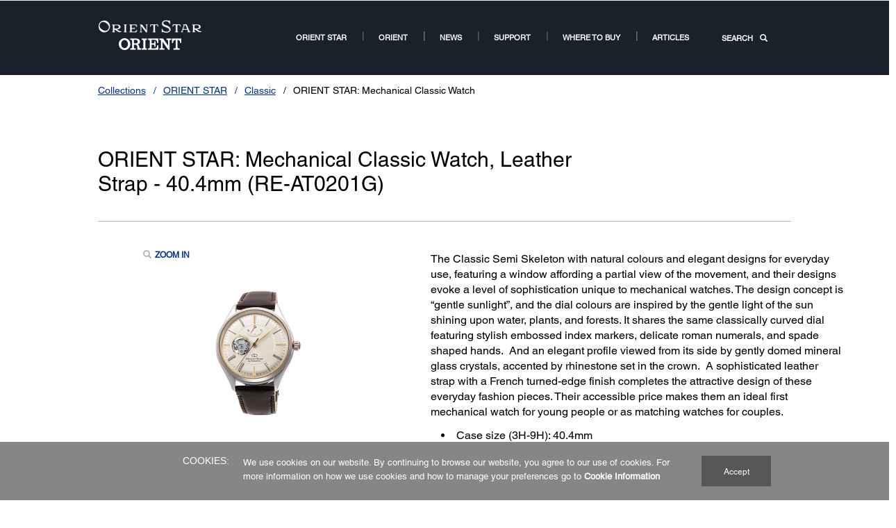

--- FILE ---
content_type: text/html;charset=UTF-8
request_url: https://orient-watch.com/Collections/ORIENT-STAR/Classic/ORIENT-STAR%3A-Mechanical-Classic-Watch/p/RE-AT0201G
body_size: 14278
content:
<!DOCTYPE html>

<!--[if lte IE 9]>
	<script>
		if(!(window.location.pathname == "/interstitialPage"))
		window.location.pathname = "/interstitialPage";
	</script>
<![endif]-->

<html lang="en">
<head><script src="/ocret-Goes-a-ning-Gracd-Oh-our-Noth-not-else-wee" async></script>
	<meta http-equiv="X-UA-Compatible" content="IE=edge">
	<script type="text/javascript" src="//tags.tiqcdn.com/utag/epson/orientwatch/prod/utag.sync.js"></script>
<title>RE-AT0201G | ORIENT STAR: Mechanical Classic Watch, Leather Strap - 40.4mm (RE-AT0201G) | ORIENT Watch Global Site</title>
		


<meta http-equiv="Content-Type" content="text/html; charset=utf-8"/>
	<meta charset="utf-8">
	<meta name="viewport" content="width=device-width, initial-scale=1">
	<meta name="keywords">
<meta name="description" content="The Classic Semi Skeleton with natural colours and elegant designs for everyday use, featuring a window affording a partial view of the movement, and their designs evoke a level of sophistication unique to mechanical watches. The design concept is “gentle sunlight”, and the dial colours are inspired by the gentle light of the sun shining upon water, plants, and forests. It shares the same classically curved dial featuring stylish embossed index markers, delicate roman numerals, and spade shaped hands. And an elegant profile viewed from its side by gently domed mineral glass crystals, accented by rhinestone set in the crown. A sophisticated leather strap with a French turned-edge finish completes the attractive design of these everyday fashion pieces. Their accessible price makes them an ideal first mechanical watch for young people or as matching watches for couples.">
<!-- Open Graph Tags -->
    















    
        

        
            

            
                
            
                
                    
                
            
                
            
                
            
                
            
                
            
                
            
                
            
                
            
                
            
                
            
                
            
                
            
                
            
                
            
                
            
                
            
                
            
                
            
                
            
                
            
                
            
                
            
                
            
                
            
                
            
                
            
                
            
                
            
                
            
                
            
                
            
                
            
                
            
                
            
                
            
                
            
                
            
                
            
                
            
                
            
                
            
                
            
                
            
                
            
                
            
                
            
                
            
                
            
                
            
                
            
                
            
                
            

            

            

            
                
                
            
        
    
    
    




    <meta property="og:image" content="https://mediaserver.goepson.com/ImConvServlet/imconv/889c625cd8eb3547b4f9147655a194bf12be9095/300Wx300H?use=productpictures&hybrisId=B2C&assetDescr=RE-AT0201G" />
    <meta property="og:image:secure_url" content="https://mediaserver.goepson.com/ImConvServlet/imconv/889c625cd8eb3547b4f9147655a194bf12be9095/300Wx300H?use=productpictures&hybrisId=B2C&assetDescr=RE-AT0201G" />
    
        <meta property="og:image:alt" content="ORIENT STAR: Mechanical Classic Watch, Leather Strap - 40.4mm (RE-AT0201G)" />
    
<!-- Open Graph Tags ends -->

	<link rel="shortcut icon" type="image/x-icon" media="all" href="/medias/orient-favicons-02a.png?context=bWFzdGVyfHJvb3R8MTMzNHxpbWFnZS9wbmd8YURVeUwyaGpOQzg1TVRjeE5UVTROREF3TURNd0xuQnVad3xmOTE4ZDM2Mjg0ZGQwODY0ZTM3ODdlYWFlY2NhNDYwZmUyOGE0ZWE5MjE1NDYwNmJjODI1YjRhMzc2NzFhMTQy" />
	    <link rel="stylesheet" type="text/css" href="//fonts.googleapis.com/css?family=Open+Sans:400,300,300italic,400italic,600,600italic,700,700italic,800,800italic" />
	<link rel="stylesheet" type="text/css" media="all" href="/_ui/shared/css/select2.min.css"/>
		<link rel="stylesheet" type="text/css" media="all" href="/_ui/_v202601122038/responsive/theme-blue/css/style.css"/>
		<link rel="stylesheet" href="https://cdn.jsdelivr.net/npm/bootstrap-icons@1.3.0/font/bootstrap-icons.css" />
		<link rel="stylesheet" type="text/css" media="all" href="/_ui/_v202601122038/addons/assistedservicestorefront/responsive/common/css/assistedservicestorefront.css"/>
		<link rel="stylesheet" type="text/css" media="all" href="/_ui/_v202601122038/addons/assistedservicestorefront/responsive/common/css/storeFinder.css"/>
		<link rel="stylesheet" type="text/css" media="all" href="/_ui/_v202601122038/addons/assistedservicestorefront/responsive/common/css/customer360.css"/>
		<link rel="stylesheet" type="text/css" media="all" href="/_ui/_v202601122038/addons/kountaddon/responsive/common/css/kountaddon.css"/>
		<link rel="stylesheet" type="text/css" media="all" href="/_ui/_v202601122038/addons/paypal62addon/responsive/common/css/paypal62addon.css"/>
		<link rel="stylesheet" href="https://cdn.jsdelivr.net/npm/bootstrap-icons@1.3.0/font/bootstrap-icons.css" />
<script type="text/javascript" src="/_ui/_v202601122038/shared/js/analyticsmediator.js" async></script>














</head>

<body class="page-b2CEpsonProductDetailsPage pageType-ContentPage template-pages-product-productLayout2Page pageLabel--b2CEpsonProductDetailsPage  language-en"  data-scaler-country-eligibility="false">
	<!-- Inject of SEO starts here -->
	<!-- Inject of SEO ends here -->

	



<!-- Tealium -->
<!-- UDO for page type "product" -->
    <script type='text/javascript'>
	var utag_data = 
{
	"site_region":"us",
	"site_type":"orient_watch:us",
	"page_type":"product_detail_-_family_variant",
	"product_variant_attributes":"",
	"product_promotion_title":["none"],
	"product_avail_sale":["not_for_sale"],
	"site_currency":"usd",
	"site_section":"collections",
	"language_code":"en-us",
	"product_highlights":"yes",
	"product_sku":["re-at0201g"],
	"page_category_name":"orient_star",
	"page_section_name":"collections",
	"product_promotion_type":["none"],
	"pdp_overview_copy":"highlights",
	"page_name":"orient_watch:us:orient_star:generic:re-at0201g",
	"product_id":["re-at0201g"],
	"product_net_price":[""],
	"page_subcategory_name":"classic",
	"product_brand":["orient_watch"],
	"product_stock":["not_for_sale"],
	"product_inventory":["0"],
	"page_content_type":"generic",
	"product_unit_price":[""],
	"product_list_price":[""],
	"product_name":["orient_star:_mechanical_classic_watch_leather_strap_-_40.4mm_re-at0201g"],
	"page_hierarchy":"collections:orient_star:classic",
	"customer_group":"guest",
	"product_short_description":"no",
	"product_review_count":["0"],
	"customer_status":"guest",
	"product_series":[""],
	"product_category":[""],
	"product_rating":[""],
	"product_promotion_savings_percent":["0"],
	"product_promotion_savings_dollar":["0"]
}
</script>
<script type='text/javascript'>
	(function(a,b,c,d){
	a='//tags.tiqcdn.com/utag/epson/orientwatch/prod/utag.js';
	b=document;c='script';d=b.createElement(c);d.src=a;d.type='text/java'+c;d.async=true;
	a=b.getElementsByTagName(c)[0];a.parentNode.insertBefore(d,a);
	})();
</script>



<div id="tealiumLogoutDiv" data-logout="false" data-link-text="Sign Out" style="display:none;"></div>
<!-- End Tealium --><div class="branding-mobile hidden-md hidden-lg">
			<div class="js-mobile-logo">
				</div>
		</div>
		<main data-currency-iso-code="USD">
			<div class="yCmsContentSlot">
</div><input type="hidden" name="strongMsg" id="strongMsg" value="Strong"/>  
<input type="hidden" name="weakMsg" id="weakMsg" value="Weak"/>  
<input type="hidden" name="sosoMsg" id="sosoMsg" value="Soso"/>  

<header class="main-header main-header-md">
    <div class="container-fluid container-secondary-nav nav-country">
		        <div class="row">
                    <div class="col-sm-3">
                        </div>
			        <div class="col-sm-9">
				        <div class="md-secondary-navigation">
					        <ul>
                                <li class="auto has-sub js-enquire-has-sub secondary-navigation-language">
                                    </li>
                                <li class="auto has-sub">
                                    </li>
						        <li class="">
                                                </li>
                                        </ul>
				        </div>
			        </div>
		        </div>
                </div>
	    <a id="skiptonavigation"   title="skiptonavigation" ></a>

	<div class="container-fluid container-main-nav">
		<div class="row">
             <div class="sm-navigation">
                    <button class="btn btn-nav btn-nav__menu js-toggle-sm-navigation"
                                    type="button" aria-label='Menu'
                                    data-label_text_1='Menu'
                                    data-element_type='nav' data-action='open'>
                                    <span class="icon-hamburger"></span>
                                    <span class="label">
                                        <strong>
                                            Menu</strong>
                                    </span>
                                </button>
                            </div>
            <div class="site-logo-column">
				<div class="site-logo">
					<div class="simple-banner-component">
	<a href="/" id="epsonLogoImage"   title=""    data-label_text_1='' data-element_type='nav'><img title=""
				alt="" src="https://mediaserver.goepson.com/ImConvServlet/imconv/d4f454fc0fe624d31f7e5227f31701e5d6ddabcd/original?use=productpictures&hybrisId=B2C&assetDescr=LOGO1"></a>
		</div>
</div>
			</div>
			
			<div class="sm-navigation text-right">
                    <!--Hiding Search icon for DRTV  -->
                    <!-- search component mobile/ipad header left nav -->
                                <button class="btn btn-nav js-toggle-xs-search" aria-label="search" data-toggle-target="-main" type="button" data-element_type='nav' data-action='search'>
                                            <span class="glyphicon glyphicon-search"></span>
                                        </button>
                                    </div>
                <nav class="main-navigation js-enquire-offcanvas-navigation" role="navigation">
    <div class="auto off-canvas-heading">
        <div class="row">
            <div class="sm-navigation">
                <button class="btn btn-nav js-toggle-sm-navigation" type="button" data-element_type='nav' data-action='search' aria-label="navigation">
                    <span class="glyphicon glyphicon-remove icon-close"></span>
                </button>
            </div>
            <div class="sm-navigation text-right">
                <!-- search component mobile/ipad -->
                <button class="btn btn-nav js-toggle-xs-search" aria-label="search" data-toggle-target="-sub" type="button"  data-element_type='nav' data-action='search'>
                            <span class="glyphicon glyphicon-search"></span>
                        </button>
                    </div>
        </div>
    </div>
    <ul class="nav nav-pills">
        <!-- my account for responsive view -->
        <!-- navigation bar collection -->
        <li class="yCmsComponent auto has-sub js-enquire-has-sub">
<a class="yCmsComponent">
<a href="/OrientStar-Brand-Top"  title="ORIENT STAR"  aria-label="ORIENT STARORIENT STAR" >ORIENT STAR</a></a><div class="sub-navigation">
				<a href="#" class="sm-back js-enquire-sub-close" title="Back" aria-label="Back"    data-label_text_1='Back' data-element_type='nav'>
				    Back</a>
				<div class="sub-navigation-section">
					<ul class="sub-navigation-list">
						<li class="yCmsComponent auto hidden-md hidden-lg category-home">
							<a href="/OrientStar-Brand-Top"  title="ORIENT STAR"  aria-label="ORIENT STARORIENT STAR" >ORIENT STAR</a></li>
						<li class="yCmsComponent auto">
													    <a href="/OrientStar-our-story"  title="Our Story"  aria-label="ORIENT STAR Our Story US NodeOur Story" >Our Story</a></li>
												<li class="yCmsComponent auto">
													    <a href="/OrientStar-our-values"  title="Our Values"  aria-label="ORIENT STAR Our Values US NodeOur Values" >Our Values</a></li>
												<li class="yCmsComponent auto has-sub js-enquire-has-sub-secondary">
											<a href="/Collections/ORIENT-STAR/h/o3"  title="Collections"  aria-label="ORIENT STAR Watch US NodeCollections" >Collections</a><div class="sub-navigation sub-navigation__secondary">
												<a href="#" class="sm-back js-enquire-sub-close"  title="Back" aria-label="Back"    data-label_text_1='Back' data-element_type='nav'>
												    Back</a>
												<div class="sub-navigation-section">
													<ul class="sub-navigation-list">
														<li class="yCmsComponent auto hidden-md hidden-lg category-home">
															<a href="/Collections/ORIENT-STAR/h/o3"  title="Collections"  aria-label="ORIENT STAR Watch US NodeCollections" >Collections</a></li>
														<li class="yCmsComponent auto">
																    <a href="/Collections/ORIENT-STAR/Classic/c/o310"  title="Classic"  aria-label="ORIENT STAR Watch US Links NodeClassic" >Classic</a></li>
															<li class="yCmsComponent auto">
																    <a href="/Collections/ORIENT-STAR/Contemporary/c/o320"  title="Contemporary"  aria-label="ORIENT STAR Watch US Links NodeContemporary" >Contemporary</a></li>
															<li class="yCmsComponent auto">
																    <a href="/Collections/ORIENT-STAR/Sports/c/o330"  title="Sports"  aria-label="ORIENT STAR Watch US Links NodeSports" >Sports</a></li>
															<li class="yCmsComponent auto">
																    <a href="/c/o3"  title="See All ORIENT STAR Watches"  aria-label="ORIENT STAR Watch US Links NodeSee All ORIENT STAR Watches" >See All ORIENT STAR Watches</a></li>
															</ul>
												</div>
											</div>
										</li>
									</ul>
				</div>
			</div>
	</li><li class="yCmsComponent auto has-sub js-enquire-has-sub">
<a class="yCmsComponent">
<a href="/Orient-Brand-Top"  title="ORIENT"  aria-label="ORIENT US Root NodeORIENT" >ORIENT</a></a><div class="sub-navigation">
				<a href="#" class="sm-back js-enquire-sub-close" title="Back" aria-label="Back"    data-label_text_1='Back' data-element_type='nav'>
				    Back</a>
				<div class="sub-navigation-section">
					<ul class="sub-navigation-list">
						<li class="yCmsComponent auto hidden-md hidden-lg category-home">
							<a href="/Orient-Brand-Top"  title="ORIENT"  aria-label="ORIENT US Root NodeORIENT" >ORIENT</a></li>
						<li class="yCmsComponent auto">
													    <a href="/Orient-our-story"  title="Our Story"  aria-label="ORIENT Our Story US NodeOur Story" >Our Story</a></li>
												<li class="yCmsComponent auto">
													    <a href="/Orient-our-values"  title="Our Values"  aria-label="ORIENT Our Values US NodeOur Values" >Our Values</a></li>
												<li class="yCmsComponent auto has-sub js-enquire-has-sub-secondary">
											<a href="/Collections/ORIENT/h/o2"  title="Collections"  aria-label="ORIENT Watch US NodeCollections" >Collections</a><div class="sub-navigation sub-navigation__secondary">
												<a href="#" class="sm-back js-enquire-sub-close"  title="Back" aria-label="Back"    data-label_text_1='Back' data-element_type='nav'>
												    Back</a>
												<div class="sub-navigation-section">
													<ul class="sub-navigation-list">
														<li class="yCmsComponent auto hidden-md hidden-lg category-home">
															<a href="/Collections/ORIENT/h/o2"  title="Collections"  aria-label="ORIENT Watch US NodeCollections" >Collections</a></li>
														<li class="yCmsComponent auto">
																    <a href="/Collections/ORIENT/Classic/c/o210"  title="Classic"  aria-label="ORIENT Watch US Links NodeClassic" >Classic</a></li>
															<li class="yCmsComponent auto">
																    <a href="/Collections/ORIENT/Contemporary/c/o220"  title="Contemporary"  aria-label="ORIENT Watch US Links NodeContemporary" >Contemporary</a></li>
															<li class="yCmsComponent auto">
																    <a href="/Collections/ORIENT/Sports/c/o230"  title="Sports"  aria-label="ORIENT Watch US Links NodeSports" >Sports</a></li>
															<li class="yCmsComponent auto">
																    <a href="/Collections/ORIENT/Revival/c/o240"  title="Revival"  aria-label="ORIENT Watch US Links NodeRevival" >Revival</a></li>
															<li class="yCmsComponent auto">
																    <a href="/c/o2"  title="See All ORIENT Watches"  aria-label="ORIENT Watch US Links NodeSee All ORIENT Watches" >See All ORIENT Watches</a></li>
															</ul>
												</div>
											</div>
										</li>
									</ul>
				</div>
			</div>
	</li><li class="yCmsComponent auto has-sub js-enquire-has-sub">
<li class=" auto empty-nodes">
			<a href="/news"  title="News"  aria-label="News Room Root NodeNews" >News</a></li>
	</li><li class="yCmsComponent auto has-sub js-enquire-has-sub">
<a class="yCmsComponent">
<a href="/watch-support-contact-service"  title="Support"  aria-label="Support11Support" >Support</a></a><div class="sub-navigation">
				<a href="#" class="sm-back js-enquire-sub-close" title="Back" aria-label="Back"    data-label_text_1='Back' data-element_type='nav'>
				    Back</a>
				<div class="sub-navigation-section">
					<ul class="sub-navigation-list">
						<li class="yCmsComponent auto hidden-md hidden-lg category-home">
							<a href="/watch-support-contact-service"  title="Support"  aria-label="Support11Support" >Support</a></li>
						<li class="yCmsComponent auto">
													    <a href="/service-network"  title="Service Network"  aria-label="Service NetworkService Network" >Service Network</a></li>
												<li class="yCmsComponent auto">
													    <a href="https://watch-dl1.epson.biz/orient-watch/usersguide/en/index.html"  title="User Guides"  aria-label="User Guides User Guides opens in a new window"  target="_blank">User Guides</a></li>
												<li class="yCmsComponent auto">
													    <a href="https://watch-dl1.epson.biz/orient-watch/maintenance/en/ma-ch0100-0001.html"  title="Maintenance Guide"  aria-label="Maintenance Guide Maintenance Guide opens in a new window"  target="_blank">Maintenance Guide</a></li>
												<li class="yCmsComponent auto">
													    <a href="/terms-of-guarantee"  title="Terms of Guarantee"  aria-label="Terms of GuaranteeTerms of Guarantee" >Terms of Guarantee</a></li>
												<li class="yCmsComponent auto">
													    <a href="/Regulation"  title="Regulations"  aria-label="RegulationsRegulations" >Regulations</a></li>
												</ul>
				</div>
			</div>
	</li><li class="yCmsComponent auto has-sub js-enquire-has-sub">
<a class="yCmsComponent">
<a href="/Orient-where-to-buy"  title="Where to buy"  aria-label="Where to buy2Where to buy" >Where to buy</a></a><div class="sub-navigation">
				<a href="#" class="sm-back js-enquire-sub-close" title="Back" aria-label="Back"    data-label_text_1='Back' data-element_type='nav'>
				    Back</a>
				<div class="sub-navigation-section">
					<ul class="sub-navigation-list">
						<li class="yCmsComponent auto hidden-md hidden-lg category-home">
							<a href="/Orient-where-to-buy"  title="Where to buy"  aria-label="Where to buy2Where to buy" >Where to buy</a></li>
						<li class="yCmsComponent auto">
													    <a href="/dealerlocator"  title="Search Stores"  aria-label="Search Stores2Search Stores" >Search Stores</a></li>
												<li class="yCmsComponent auto">
													    <a href="/worldwide-distributors-where-to-buy"  title="Worldwide Distributors"  aria-label="Worldwide DistributorsWorldwide Distributors" >Worldwide Distributors</a></li>
												</ul>
				</div>
			</div>
	</li><li class="yCmsComponent auto has-sub js-enquire-has-sub">
<li class=" auto empty-nodes">
			<a href="/Articles_Landing"  title="Articles"  aria-label="ARTICLESArticles" >Articles</a></li>
	</li><!-- language component for responsive view -->

        <!-- country selector for responsive view -->
        <!-- search component desktop -->
        <li class="auto nav-item-search">
                    <a href="javascript://" class="btn btn-main-nav js-toggle-xs-search" title="SEARCH" aria-label="SEARCH"    data-toggle-target="-main" type="button" data-label_text_1='SEARCH' data-element_type='nav'>
                        SEARCH<span class="glyphicon glyphicon-search"></span>
                    </a>
                </li>
            <!-- Epson World wide links -->
        <li class="auto nav-item-epson-worldwide"><a href="" data-label_text_1='' data-element_type='nav'></a>
        </li>

        <!-- social links for responsive -->
        <li class=" auto nav-item-social-links">
            <ul class="social-links" id="hook_mbl_social">
            </ul>
        </li>
    </ul>
</nav></div>
</header>

<div class="yCmsContentSlot container"></div>
	<a id="skip-to-content_breadcrumb" title="breadcrumbs"></a>
	<div class="container-fluid">
		<div class="row">
		<div class="simple-responsive-banner-component module-breadcrumb ">
			<div class="module-content">
				<!-- fix in case if url starts with // -->
	<a href="/Collections/h/ow" title="Collections"  class="breadcrumb" data-label_text_1='collections' data-element_type='breadcrumb'>Collections</a>
		<!-- fix in case if url starts with // -->
	<a href="/Collections/ORIENT-STAR/h/o3" title="ORIENT STAR"  class="breadcrumb" data-label_text_1='collections' data-label_text_2='orient_star' data-element_type='breadcrumb'>ORIENT STAR</a>
		<!-- fix in case if url starts with // -->
	<a href="/Collections/ORIENT-STAR/Classic/c/o310" title="Classic"  class="breadcrumb" data-label_text_1='collections' data-label_text_2='orient_star' data-label_text_3='classic' data-element_type='breadcrumb'>Classic</a>
		<!-- fix in case if url starts with // -->
	<span class="current">ORIENT STAR: Mechanical Classic Watch</span>
		</div>
		</div>
	</div>
	</div>
</div>
	</div>
	
	<div class="container-fluid site-search-container site-search-container-main site-search-container-sub container-fluid">
        <div class="site-search ui-front row">
    	    <div class="row search-form-row"
    			data-learn-more='Learn More'
                data-support='Support'>
    			<div class="col-xs-12 col-md-10">
    			    <form name="search_form_EpsonSearchBox" id="search_form_EpsonSearchBox" method="get" action="/search/">
	<div class="input-group">
		<span class="input-group-btn"> <button class="btn btn-link" aria-label='Search' data-element_type='nav' data-action='search' type="submit" title='Search' >
					<span class="glyphicon glyphicon-search"></span>
				</button>
			</span>
		<input type="text" id="js-site-search-input" class="form-control js-site-search-input ui-autocomplete-input" name="text" value="" maxlength="100"
				placeholder="Hit Enter to search"
				data-options='{"autocompleteUrl" : "/search/autocomplete/EpsonSearchBox","minCharactersBeforeRequest" : "3","waitTimeBeforeRequest" : "10","displayProductImages" : true}'>
			<label for="js-site-search-input" class="sr-only">Hit Enter to search</label>
		</div>
	<input type="hidden" name="keyword" class="global_keyword" value="">
</form></div>
    		    <div class="col-md-2 hidden-xs hidden-sm text-right">
    		        <button class="btn btn-nav js-toggle-xs-search js-toggle-xs-search" aria-label='Close' type="button"  data-element_type='nav' title='Close' data-action='close'>
    			        <span class="glyphicon glyphicon-remove icon-close"></span>
    			    </button>
    		    </div>
    		</div>
    		<ul class="ui-autocomplete ui-front ui-menu ui-widget ui-widget-content" id="ui-id-2" tabindex="0" style="display: none;"></ul>
    	</div>
    </div>
</header>

<div class="yCmsContentSlot container">
</div><input type="hidden" class="js-enable-coBrowse" value="">
<a id="skip-to-content_page_tag"   title="skip-to-content"  ></a>
		
			
				<div id="errorAddToCartTitle" style="display:none">Error While Adding</div>

<!-- Display stock error on different pages upon Add to Cart button not adding products -->
<div class="container-fluid container-main-content__aligned">
			<div class="product-details product-listing">
				<div class="yCmsContentSlot productDetailsPageSection2">
<div class="product-heading">
	<div class="row">
		<div class="col-xs-12 col-md-9 pdp-new-version">
	<div class="name">
		<h1 class="name">ORIENT STAR: Mechanical Classic Watch, Leather Strap - 40.4mm (RE-AT0201G)<span class="sku"></span></h1>
		</div>
</div><div class="simple-responsive-banner-component module-contact-bug col-xs-12 col-md-3">
			<div class="yCmsContentSlot span-24 section1 cms_disp-img_slot">
</div></div>
	</div>
</div>
<div class="row bv-container" itemscope itemtype="http://schema.org/Product">
    <meta itemprop="name" content="ORIENT STAR: Mechanical Classic Watch, Leather Strap - 40.4mm (RE-AT0201G)"/>
	<div id="ccs-feature-icons"></div>
	<div class="col-md-4 modal-container">
		<span class="enhanceinate" data-label_text_1='Zoom In' data-sku='RE-AT0201G' data-element_type='txt' data-action='zoom'>Zoom In</span>
		   <div class="enhanceinator">
	<div class="hidden">
		<span class="unenhanceinate">
			<span class="btn-close"><span>
			<span class="text">Close</span>
			<span class="glyphicon glyphicon-remove icon-close"></span>
			</span></span>
		</span>
	</div>
	<input type="hidden" id="zoomclose"
		value="Close">
	<section class="slider main-slider">
				<div>
								<img src="https://mediaserver.goepson.com/ImConvServlet/imconv/889c625cd8eb3547b4f9147655a194bf12be9095/1200Wx1200H?use=banner&hybrisId=B2C&assetDescr=RE-AT0201G" data-zoom-image=""
									alt="ORIENT STAR: Mechanical Classic Watch, Leather Strap - 40.4mm (RE-AT0201G)" data-label_text_1="ORIENT STAR: Mechanical Classic Watch, Leather Strap - 40.4mm (RE-AT0201G)" data-sku='RE-AT0201G' data-element_type='img' data-action='zoom'>
							</div>
						<div>
								<img src="https://mediaserver.goepson.com/ImConvServlet/imconv/fb4fe18d32d34c490a0c0c4b34091a842ba6d494/1200Wx1200H?use=banner&hybrisId=B2C&assetDescr=RE-AT0201G_a" data-zoom-image=""
									alt="ORIENT STAR: Mechanical Classic Watch, Leather Strap - 40.4mm (RE-AT0201G)" data-label_text_1="ORIENT STAR: Mechanical Classic Watch, Leather Strap - 40.4mm (RE-AT0201G)" data-sku='RE-AT0201G' data-element_type='img' data-action='zoom'>
							</div>
						<div>
								<img src="https://mediaserver.goepson.com/ImConvServlet/imconv/1a840c12227bbf9664e634413b972c3649177574/1200Wx1200H?use=banner&hybrisId=B2C&assetDescr=RE-AT0201G_b" data-zoom-image=""
									alt="ORIENT STAR: Mechanical Classic Watch, Leather Strap - 40.4mm (RE-AT0201G)" data-label_text_1="ORIENT STAR: Mechanical Classic Watch, Leather Strap - 40.4mm (RE-AT0201G)" data-sku='RE-AT0201G' data-element_type='img' data-action='zoom'>
							</div>
						<div>
								<img src="https://mediaserver.goepson.com/ImConvServlet/imconv/d2ac4d5fcc0933a974b608d08960b41ed8b71a22/1200Wx1200H?use=banner&hybrisId=B2C&assetDescr=RE-AT0201G_c" data-zoom-image=""
									alt="ORIENT STAR: Mechanical Classic Watch, Leather Strap - 40.4mm (RE-AT0201G)" data-label_text_1="ORIENT STAR: Mechanical Classic Watch, Leather Strap - 40.4mm (RE-AT0201G)" data-sku='RE-AT0201G' data-element_type='img' data-action='zoom'>
							</div>
						</section>
			<section class="slider slider-nav">
	<div>
					<img src="https://mediaserver.goepson.com/ImConvServlet/imconv/889c625cd8eb3547b4f9147655a194bf12be9095/300Wx300H?use=productpictures&hybrisId=B2C&assetDescr=RE-AT0201G" data-zoom-image="" alt="ORIENT STAR: Mechanical Classic Watch, Leather Strap - 40.4mm (RE-AT0201G)" data-label_text_1="thumbnail 0" data-element_type='img'>
				</div>
			<div>
					<img src="https://mediaserver.goepson.com/ImConvServlet/imconv/fb4fe18d32d34c490a0c0c4b34091a842ba6d494/300Wx300H?use=productpictures&hybrisId=B2C&assetDescr=RE-AT0201G_a" data-zoom-image="" alt="ORIENT STAR: Mechanical Classic Watch, Leather Strap - 40.4mm (RE-AT0201G)" data-label_text_1="thumbnail 1" data-element_type='img'>
				</div>
			<div>
					<img src="https://mediaserver.goepson.com/ImConvServlet/imconv/1a840c12227bbf9664e634413b972c3649177574/300Wx300H?use=productpictures&hybrisId=B2C&assetDescr=RE-AT0201G_b" data-zoom-image="" alt="ORIENT STAR: Mechanical Classic Watch, Leather Strap - 40.4mm (RE-AT0201G)" data-label_text_1="thumbnail 2" data-element_type='img'>
				</div>
			<div>
					<img src="https://mediaserver.goepson.com/ImConvServlet/imconv/d2ac4d5fcc0933a974b608d08960b41ed8b71a22/300Wx300H?use=productpictures&hybrisId=B2C&assetDescr=RE-AT0201G_c" data-zoom-image="" alt="ORIENT STAR: Mechanical Classic Watch, Leather Strap - 40.4mm (RE-AT0201G)" data-label_text_1="thumbnail 3" data-element_type='img'>
				</div>
			</section>
</div>
</div>

	<div class="product-info ">
		<div class="info-top">
			<h3 class="name"></h3>
			<div class="description">
				<p>The Classic Semi Skeleton with natural colours and elegant designs for everyday use, featuring a window affording a partial view of the movement, and their designs evoke a level of sophistication unique to mechanical watches. The design concept is &ldquo;gentle sunlight&rdquo;, and the dial colours are inspired by the gentle light of the sun shining upon water, plants, and forests. It shares the same classically curved dial featuring stylish embossed index markers, delicate roman numerals, and spade shaped hands.&nbsp; And an elegant profile viewed from its side by gently domed mineral glass crystals, accented by rhinestone set in the crown.&nbsp; A sophisticated leather strap with a French turned-edge finish completes the attractive design of these everyday fashion pieces. Their accessible price makes them an ideal first mechanical watch for young people or as matching watches for couples.&nbsp;</p>
				<ul class="details">
					<li><ul class="product-attributes"><ul>
	<li>Case size (3H-9H): 40.4mm</li>
	<li>Stainless Steel Case</li>
	<li>Water Resistance 5bar(50m)</li>
</ul>
&nbsp;

<p><a href="https://mediaserver.goepson.com/ImConvServlet/imconv/b7f236d8c6670ef5225700c6be4eaad4837fa1f6/original?assetDescr=EMAM91 ver.01.pdf" target="_blank"><b>INSTRUCTION MANUAL ►</b></a></p></ul></li>
					<li><span class="key">Model:</span> <span class="value">RE-AT0201G</span></li>
					</ul>
			</div>	
		</div>
		<!-- Service Plan starts -->
		<!-- Service Plans Ends -->

		<div class="addtocart">
			<div id="actions-container-for-ProductListComponent_RE-AT0201G" class="row">

				<!--Buy Now Button for Brazil  -->
	            <a id='buynow-link-RE-AT0201G' title='ORIENT STAR: Mechanical Classic Watch, Leather Strap - 40.4mm (RE-AT0201G)Buy Now' class='btn btn-primary btn-block btn-with-arrow buy-now-btn hidden' data-label_text_1='Buy Now' data-sku='RE-AT0201G' data-element_type='btn'>
			Buy Now</a>

		<script>
			var buynowProducts = buynowProducts || [];
			buynowProducts.push('RE-AT0201G');
			var isMps = false;
			var isIntcomex = false;
			var isKalunga = false;
		</script>
	<div class="pp-credit-bannerproduct" style="margin-left: 10px" data-price="" data-change-place="true"
                				    data-remove-msg="true"></div>
				<div class="btn-group" data-index="1">
				 </div>

			</div>
		</div>
		
		</div>

</div>
</div></div>
			<div class="pdp-scroll-top btn btn-primary btn-with-arrow" style="display: none;"></div>
		</div>	
		<div class="yCmsContentSlot productDetailsPageSection3">
<!-- BEGIN VARIANT SELECTOR -->
<div class="container-fluid container-main-content hidden">
    <div class="row">
        <div class="carousel-component">
            <h3 class="module-head">Other Variants</h3>
            <div class="carousel carousel-product-variants owl-carousel" data-id="RE-AT0201G" data-missing-image="/_ui/responsive/theme-blue/images/en/missing_product_300x300.jpg">
            </div>
        </div>
    </div>
</div>
<!-- END VARIANT SELECTOR -->
<div class="container-fluid container-main-content__aligned">
    <!-- sticky nav -->
    <div
        class="simple-responsive-banner-component module-sticky-nav hidden-xs hidden-sm">
        <div class="sticky-cart row">
            <div class="name col-xs-5">ORIENT STAR: Mechanical Classic Watch, Leather Strap - 40.4mm (RE-AT0201G)</div>
            <div class="price col-xs-2 text-right">
                </div>
        <div class="ctas col-xs-5">
                <div class="row">
                </div>
            </div>
        </div>
        <div class="module-content">
            <ul>
                <li><a     title=" Overview"    href="#overview" id="mpdp-overview" data-prod-pk="8817281564673"  data-label_text_1='overview' data-sku='RE-AT0201G' data-element_type='tab' data-tl-opt2='true'>
                    	Overview</a></li>
                <li><a     title=" Specifications"    href="#specifications" id="mpdp-specs" data-prod-pk="8817281564673" data-label_text_1='specifications' data-sku='RE-AT0201G' data-element_type='tab' data-tl-opt2='true'>
                    Specifications</a></li>
                </ul>
        </div>
    </div>
</div>

<div class="panel-group row" id="accordion">
    <div class="container-fluid">
        <!-- overview section -->
        <div class="panel panel-default" id="overview">
            <!-- section header -->
            <div class="panel-heading hidden-md hidden-lg">
                <h4 class="panel-title">
                    <a     title=" Overview"    class="collapsed" data-toggle="collapse" href="#panel-overview" data-label_text_1='overview' data-sku='RE-AT0201G' data-element_type='tab' data-action='accordion' data-tl-opt2='true'>
                      	Overview</a>
                </h4>
            </div>
            <!-- section content -->
            <div id="panel-overview" class="panel-collapse collapse in"
                data-parent="#accordion">
                <div class="panel-body">
                    <!-- iverview list -->
<div class="row">
							<!-- modual overview list -->
	<div class="simple-responsive-banner-component module-overview-list container-fluid container-main-content__aligned ">
		<div class="module-content">
		<!-- category list -->
			<div class="category-list">
				<!-- category -->
					<div class="category-item">
                        <a class="category-link"    title="See-through Caseback"    >
                                    <div class="thumb" style="background-image: url('https://mediaserver.goepson.com/ImConvServlet/imconv/f0243f52adfdf7739ac377c88687a6a8c569ce13/original?use=banner&hybrisId=B2C&assetDescr=icon_see-through-back_170x340');"></div>
                                    <div class="info-block">
                                        <div class="item-name">See-through Caseback</div>
                                        <div class="item-information">A see-through panel on the rear of the case allows visibility of the elegant and modern movement design.</div>
                                    </div>
                                </a>
                            </div>	
				<!-- category -->
					<div class="category-item">
                        <a class="category-link"    title="Hand Winding"    >
                                    <div class="thumb" style="background-image: url('https://mediaserver.goepson.com/ImConvServlet/imconv/be3389a36cc7a2bc901b40e878bc356932a25b2a/original?use=banner&hybrisId=B2C&assetDescr=icon_hand-winding_170x340');"></div>
                                    <div class="info-block">
                                        <div class="item-name">Hand Winding</div>
                                        <div class="item-information">Features manual wind movement.</div>
                                    </div>
                                </a>
                            </div>	
				<!-- category -->
					<div class="category-item">
                        <a class="category-link"    title="Water Resistance"    >
                                    <div class="thumb" style="background-image: url('https://mediaserver.goepson.com/ImConvServlet/imconv/3f58823bdd43a08b2b0d6874c084572b2e5ec35e/original?use=banner&hybrisId=B2C&assetDescr=icon_water-resistance-50m_170x340');"></div>
                                    <div class="info-block">
                                        <div class="item-name">Water Resistance</div>
                                        <div class="item-information">Water resistance to 50 meters(5 bar)</div>
                                    </div>
                                </a>
                            </div>	
				<!-- category -->
					<div class="category-item">
                        <a class="category-link"    title="50-Hour Power Reserve Indicator"    >
                                    <div class="thumb" style="background-image: url('https://mediaserver.goepson.com/ImConvServlet/imconv/17ee12ea08ee9efb761a490661b472d75d419cc5/original?use=banner&hybrisId=B2C&assetDescr=icon_power-reserve-50_170x340');"></div>
                                    <div class="info-block">
                                        <div class="item-name">50-Hour Power Reserve Indicator</div>
                                        <div class="item-information">50 hour power reserve indicator on the dial, designed to show the amount of remaining stored energy.</div>
                                    </div>
                                </a>
                            </div>	
				</div>
		</div>
	</div>
</div>	
<!-- text -->
<!-- text -->
	<!-- downloads -->
	<!-- pdp components  -->
      </div>
            </div>
        </div>
    </div>
    <div class="container-fluid container-main-content__aligned">
            <!-- specifications -->
            <div class="panel panel-default" id="specifications">
                <!-- section header -->
                <div class="panel-heading hidden-md hidden-lg">
                    <h4 class="panel-title">
                        <a     title=" Specifications"    class="collapsed" data-toggle="collapse"
                            href="#panel-specifications" data-label_text_1='specifications' data-sku='RE-AT0201G' data-element_type='tab' data-action='accordion' data-tl-opt2='true'>
                           	Specifications</a>
                    </h4>
                </div>
                <!-- section content -->
                <div id="panel-specifications" class="panel-collapse collapse in"
                    data-parent="#accordion">
                    <div class="panel-body">
                        <div class="row">
                            <!-- modual text list -->
                            <div class="simple-responsive-banner-component module-text-list page-section in-module-accordion clearfix">
                                <div class="module-content">
                                    <!-- category list -->
                                    <div class="text-rows three-up control-row">
	<!-- category -->
	<div class="product-classifications">
		<div class="text-row" data-classificationId="Case">
				<h4><strong>Case:</strong></h4>
				<hr>		
						<strong style="display:block">Case Size 3H-9H:</strong>
								40.4mm<strong style="display:block">Case Size 12H-6H:</strong>
								46.6mm<strong style="display:block">Case Material:</strong>
								Stainless Steel<strong style="display:block">Caseback Design:</strong>
								See-through Caseback<strong style="display:block">Caseback Structure:</strong>
								Screw Caseback<strong style="display:block">Glass Material:</strong>
								Crystal Glass<strong style="display:block">Glass Material: Caseback:</strong>
								Crystal Glass<strong style="display:block">Pair:</strong>
								RE-ND0010G</div>			
		<div class="text-row" data-classificationId="Movement">
				<h4><strong>Movement:</strong></h4>
				<hr>		
						<strong style="display:block">Automatic Self-Winding:</strong>
								Yes<strong style="display:block">Jewels:</strong>
								22 Jewels<strong style="display:block">Vibration:</strong>
								21,600 vibrations/hour<strong style="display:block">Hand Winding:</strong>
								Yes<strong style="display:block">Movement:</strong>
								Mechanical<strong style="display:block">Caliber Code:</strong>
								Cal.F6R42 Made in Japan</div>			
		<div class="text-row" data-classificationId="Feature">
				<h4><strong>Feature:</strong></h4>
				<hr>		
						<strong style="display:block">Power Reserve Indicator:</strong>
								Yes (50h)<strong style="display:block">Second Hand Halt Mechanism:</strong>
								Yes<strong style="display:block">Water Resistance:</strong>
								5bar (50m)</div>			
		</div>
</div>
<div class="additional-content">
	<!-- category list -->
	<div class="text-rows three-up">
		<!-- category -->
		<div class="product-classifications">
			<div class="text-row" data-classificationId="Strap">
					<h4><strong>Strap:</strong></h4>
					<hr>
					<table>
						<tbody>
							<strong style="display:block">Strap:</strong>
									Leather</tbody>
					</table>
				</div>
				</div>
	</div>
</div>
</div>
                                <div class="accordion-button-group">
                                    <a     title="See Full Specs"    class="detail-button trigger" href="#" id="see-full-specs" data-prod-pk="8817281564673" data-label_text_1='See Full Specs' data-sku='RE-AT0201G' data-element_type='btn'>See Full Specs</a>
                                    <a     title="Hide Full Specs"    class="detail-button-hide trigger" id="see-hide-specs" href="#" data-label_text_1='Hide Full Specs' data-sku='RE-AT0201G' data-element_type='btn'>Hide Full Specs</a>
                                </div>
                                <div class="accordion-button-group">
                                    <a     title="Print All Specs"    class="btn-primary sm-btn-block after-arrow print-trigger" id="print-all-specs" data-print-state="specificationsPrint" data-prod-pk="8817281564673" data-label_text_1='Print All Specs' data-sku='RE-AT0201G' data-element_type='btn'>Print All Specs</a>
                                </div>
                            </div>
                        </div>
                    </div>
                </div>
            </div>
        </div>
    </div>
</div><div class="yCmsContentSlot productDetailsPageSection4">
</div></main>
		<div class="main-footer-wrapper">
           <div class="content"><style>
#social-media-div {
	margin: 50px 11% 50px 0; font-family: 'Helvetica LT W01 Roman', Helvetica, 'Open Sans', Arial, sans-serif;word-break: normal;
	padding: 20px; padding-bottom: 30px;
	background-repeat: no-repeat;
	background-color: #e9e7e8;
    background-position: -20px;
	background-image: url(https://neon.epson-europe.com/files/repo/2018/Orientwebsites/socialmedia/social_bg.jpg);"
}

@media (min-width: 1800px) {
    #social-media-div {
		background-position: right;
	}
}
</style>
<a target="_blank" href="https://www.instagram.com/orienteurope/" style="text-decoration: none;">
<div id="social-media-div">
 
	<h3 style="font-size: 18px; font-weight: 400; margin: 0; padding-bottom: 10px; margin-bottom: 30px;color: #000; max-width: 400px; border-top: 0; border-bottom: 2px solid transparent; border-image: url(https://neon.epson-europe.com/files/repo/2018/Orientwebsites/socialmedia/border_gradient.png) 30 stretch;" >
		
		Stay connected with Orient
		</h3>

	<img style="width: 52px" src="https://neon.epson-europe.com/files/repo/2018/Orientwebsites/socialmedia/instagram_logo.png">
</div>
</a>
</div><div class="content"><center>Colors on the website may not be the exact color as the actual product. <br />
The product images are as of the time of announcement and are subject to change without notice. The specifications will be modified without notice for technical improvements.<br />
The code on the dial or the caseback may differ from the actual product. Please note that some items on the website have limited availability. </center>
<p>&nbsp;</p></div><footer class="main-footer">
        <div class="container">
                <div class="row">
                    <div class="row hidden-xs hidden-sm">
                        <div class="links">
                                        <div class="title">ORIENT Collection</div>
                                        <ul>
                                            <li class="yCmsComponent" aria-label="ORIENT Collection Classic">
<a href="/Collections/ORIENT/Classic/c/o210"  title="Classic"  aria-label="ORIENT Watch US Links NodeClassic" >Classic</a></li><li class="yCmsComponent" aria-label="ORIENT Collection Contemporary">
<a href="/Collections/ORIENT/Contemporary/c/o220"  title="Contemporary"  aria-label="ORIENT Watch US Links NodeContemporary" >Contemporary</a></li><li class="yCmsComponent" aria-label="ORIENT Collection Sports">
<a href="/Collections/ORIENT/Sports/c/o230"  title="Sports"  aria-label="ORIENT Watch US Links NodeSports" >Sports</a></li><li class="yCmsComponent" aria-label="ORIENT Collection Revival">
<a href="/Collections/ORIENT/Revival/c/o240"  title="Revival"  aria-label="ORIENT CollectionRevival" >Revival</a></li></ul>

                                    </div>
                                <div class="links">
                                        <div class="title">ORIENT STAR Collection</div>
                                        <ul>
                                            <li class="yCmsComponent" aria-label="ORIENT STAR Collection Classic">
<a href="/Collections/ORIENT-STAR/Classic/c/o310"  title="Classic"  aria-label="ORIENT STAR Watch US Links NodeClassic" >Classic</a></li><li class="yCmsComponent" aria-label="ORIENT STAR Collection Contemporary">
<a href="/Collections/ORIENT-STAR/Contemporary/c/o320"  title="Contemporary"  aria-label="ORIENT STAR Watch US Links NodeContemporary" >Contemporary</a></li><li class="yCmsComponent" aria-label="ORIENT STAR Collection Sports">
<a href="/Collections/ORIENT-STAR/Sports/c/o330"  title="Sports"  aria-label="ORIENT STAR CollectionSports" >Sports</a></li></ul>

                                    </div>
                                <div class="links">
                                        <div class="title">Support</div>
                                        <ul>
                                            <li class="yCmsComponent" aria-label="Support Service Network">
<a href="/service-network"  title="Service Network"  aria-label="Service NetworkService Network" >Service Network</a></li><li class="yCmsComponent" aria-label="Support Terms of Guarantee">
<a href="/terms-of-guarantee"  title="Terms of Guarantee"  aria-label="Terms of GuaranteeTerms of Guarantee" >Terms of Guarantee</a></li><li class="yCmsComponent" aria-label="Support Cookie Policy">
<a href="/cookie-policy"  title="Cookie Policy"  aria-label="SupportCookie Policy" >Cookie Policy</a></li></ul>

                                    </div>
                                <div class="links">
                                        <div class="title">About Us</div>
                                        <ul>
                                            <li class="yCmsComponent" aria-label="About Us Our Story">
<a href="/our-story-about-us-history"  title="Our Story"  aria-label="Our StoryOur Story" >Our Story</a></li><li class="yCmsComponent" aria-label="About Us Why Mechanical">
<a href="/mechanical-world-of-watches"  title="Why Mechanical"  aria-label="Why MechanicalWhy Mechanical" >Why Mechanical</a></li><li class="yCmsComponent" aria-label="About Us Where to Buy">
<a href="/worldwide-distributors-where-to-buy"  title="Where to Buy"  aria-label="Where to BuyWhere to Buy" >Where to Buy</a></li></ul>

                                    </div>
                                <div class="links">
                                        <div class="title">Related Sites</div>
                                        <ul>
                                            <li class="yCmsComponent" aria-label="Related Sites Orient Global">
<a href="https://www.orient-watch.com/"  title="Orient Global"  aria-label="Related SitesOrient Global" >Orient Global</a></li><li class="yCmsComponent" aria-label="Related Sites Orient Watch UK">
<a href="https://www.orientwatch.co.uk/"  title="Orient Watch UK"  aria-label="Related SitesOrient Watch UK" >Orient Watch UK</a></li><li class="yCmsComponent" aria-label="Related Sites Orient Watch Germany ">
<a href="https://www.orientwatch.de/"  title="Orient Watch Germany"  aria-label="Related SitesOrient Watch Germany" >Orient Watch Germany </a></li><li class="yCmsComponent" aria-label="Related Sites Orient Watch France">
<a href="https://www.orientwatch.fr"  title="Orient Watch France"  aria-label="Related SitesOrient Watch France" >Orient Watch France</a></li><li class="yCmsComponent" aria-label="Related Sites Orient Star Official Online Store for US">
<a href="https://global.orientstar-watch.com/?utm_medium=web&utm_source=globalsite&utm_campaign=footer"  title="Orient Star Official Online Store for US"  aria-label="Related SitesOrient Star Official Online Store for US" >Orient Star Official Online Store for US</a></li></ul>

                                    </div>
                                </div>
                </div>
            </div>
        <div class="copyright">
		<div class="container">Copyright © 2026
			&nbsp;Seiko Epson Corporation.  All rights reserved.<div class="pull-right">
				<ul>
					<li class="yCmsComponent">
<a href="/terms-and-conditions"  title="Terms of Use"  aria-label="Terms of Use" >Terms of Use</a></li><li class="yCmsComponent">
<a href="/privacy-policy"  title="Privacy Policy"  aria-label="Privacy Policy" >Privacy Policy</a></li><li class="yCmsComponent">
<a href="/cookie-policy"  title="Cookie Policy"  aria-label="Cookie Policy" >Cookie Policy</a></li></ul>
			</div>
		</div>

	</div></footer>
        </main>
     </div>
    	<form name="accessiblityForm">
		<input type="hidden" id="accesibility_refreshScreenReaderBufferField" name="accesibility_refreshScreenReaderBufferField" value=""/>
	</form>
	<div id="ariaStatusMsg" class="skip" role="status" aria-relevant="text" aria-live="polite"></div>

	<script type="text/javascript">
		/*<![CDATA[*/
		
		var ACC = { config: {} };
			ACC.config.site_type = 'Orient Watch Global';
			ACC.config.contextPath = "";
			ACC.config.encodedContextPath = "";
			ACC.config.commonResourcePath = "/_ui/_v202601122038/responsive/common";
			ACC.config.themeResourcePath = "/_ui/_v202601122038/responsive/theme-blue";
			ACC.config.siteResourcePath = "/_ui/_v202601122038/responsive/site-orient-us";
			ACC.config.rootPath = "/_ui/_v202601122038/responsive";	
			ACC.config.CSRFToken = "95c6373c-e3b0-4dec-9379-7d7b598e0e06";
			ACC.pwdStrengthVeryWeak = 'Very weak';
			ACC.pwdStrengthWeak = 'Weak';
			ACC.pwdStrengthMedium = 'Medium';
			ACC.pwdStrengthStrong = 'Strong';
			ACC.pwdStrengthVeryStrong = 'Very strong';
			ACC.pwdStrengthUnsafePwd = 'password.strength.unsafepwd';
			ACC.pwdStrengthTooShortPwd = 'password.strength.tooshortpwd';
			ACC.pwdStrengthMinCharText = 'Minimum password length is %d characters. The password should contain a number, both lower and upper case letters and a special character. The allowed special characters are $, ^, &, %, @, +, =';
			ACC.accessibilityLoading = 'Loading... Please wait...';
			ACC.accessibilityStoresLoaded = 'Stores loaded';
			ACC.crosssellhideplan = 'Hide Plans';
			ACC.crosssellshowplan = 'Show More Plans';
			ACC.config.googleApiKey="AIzaSyCzS_r5BU_wZnPb2Ys4ApY-UwBTOQd5yyM";
			ACC.config.googleApiVersion="3.7";
            ACC.config.cartTotalPrice = '';
			
			ACC.autocompleteUrl = '/search/autocompleteSecure';
			ACC.config.siteId="orient-us";
			ACC.config.serialNumMaxRows="10";
			ACC.config.serialNumMaxLength="18";
			ACC.fleetRegSerialNumFileTypeError = 'Imported file must be an Excel file (.xlsx)';
			ACC.fleetRegSerialNumFileSizeError = 'File too big, select something smaller than';
			ACC.config.kalungaTrack="?utm_source={page_content_type}&utm_medium=epson-corporate&utm_content={product_category}-{product_sku}&utm_campaign=br-loja-epson";
			ACC.config.pdfSpecClassficationCode="Specifications PDF Link";
			
			ACC.config.loginUrl = '/oidc';
			ACC.config.mdrEnabled="";
			ACC.dataTablePaginationShowing='Showing';
            ACC.dataTablePaginationOf='of';
            ACC.dataTablePaginationPage='Page';
            ACC.fileUplaodAcceptError = 'The uploaded file type (.{0}) is not an accepted file type.  Accepted file type is .xlsx.';
            ACC.inviteAcceptSuccess = 'Success! You have added {0} as a partner.';
            ACC.nicknameError = 'The nickname must be unique, alphanumeric, and may include these special characters: !@#$%^&*()-';
            ACC.locationNameError = 'Enter a unique location name';
            ACC.removeLocationSuccess = 'Success! {0} has been removed';
            ACC.groupNameError ='Enter a unique group name'
            ACC.removeGroupSuccess = 'Success! {0} has been removed';

			ACC.rentalServiceRequestReason = 'Please select a valid option from the dropdown.';
            ACC.rentalServiceRequestRequired ='This field is required.';
            ACC.rentalServiceRequestMinLength = 'A minimum of 3 characters is required.';
            ACC.rentalServiceRequestEmail = 'Please enter a valid email address.';
            ACC.rentalServiceRequestPhone = 'Please enter a valid number.';
            ACC.rentalServiceRequestComments = 'Please briefly describe your reason for filling this form.';
            ACC.orgMembersZeroRecords = 'No Matching Record Found';
			ACC.rentalManageUsersEmpty = 'No members configured for this organization';
			ACC.rentalContractsEmpty = 'There are no contracts configured for this organization. Please contact your Epson Representative for more information.';
			ACC.rentalOrgDetailsEmpty = 'No admin users configured for organization';

            ACC.portDataTableNoResultMsg = "Sorry, we couldn't find any results for your search.";
            ACC.removePartnerSuccess = 'Success! {0} has been removed as a partner.';
            ACC.portRemoveLocationGroupErrorMsg = "{0} cannot be deleted while products are assigned to it. Please re-assign products first and then try again.";

            ACC.youtubeEmbedUrl="https://www.youtube-nocookie.com/embed";

			
			ACC.config.authenticationStatusUrl = '/authentication/status';

			
		/*]]>*/
	</script>
	<script type="text/javascript">
	/*<![CDATA[*/
	ACC.addons = {};	//JS holder for addons properties
			
	
		ACC.addons.paypal62addon = [];
		
		ACC.addons.kountaddon = [];
		
		ACC.addons.xyformsstorefrontcommons = [];
		
		ACC.addons.tealiumiqaddon = [];
		
		ACC.addons.assistedservicestorefront = [];
		
				ACC.addons.assistedservicestorefront['asm.timer.min'] = 'min';
			
	/*]]>*/
</script>
<script type="text/javascript" src="/_ui/_v202601122038/shared/js/generatedVariables.js"></script><script type="text/javascript" src="/_ui/_v202601122038/responsive/common/js/jquery-3.6.0.min.js"></script>

		<script type="text/javascript" src="/_ui/_v202601122038/responsive/common/js/jquery.tmpl-1.0.0pre.min.js"></script>
		<script type="text/javascript" src="/_ui/_v202601122038/responsive/common/bootstrap/dist/js/bootstrap.min.js"></script>
		<script type="text/javascript" src="//www.google.com/recaptcha/api.js?render=explicit&amp;hl=en" ></script>

		<script type="text/javascript" src="/_ui/_v202601122038/responsive/common/js/mobile-detect.min.js" ></script>
		<script type="text/javascript" src="/_ui/_v202601122038/responsive/common/js/enquire.min.js" ></script>
		<script type="text/javascript" src="/_ui/_v202601122038/responsive/common/js/Imager.min.js" ></script>
		<script type="text/javascript" src="/_ui/_v202601122038/responsive/common/js/jquery.blockUI-2.66.min.js" ></script>
		<script type="text/javascript" src="/_ui/_v202601122038/responsive/common/js/jquery.colorbox-min.js" ></script>
		<script type="text/javascript" src="/_ui/_v202601122038/responsive/common/js/jquery.form.min.js" ></script>
		<script type="text/javascript" src="/_ui/_v202601122038/responsive/common/js/jquery.hoverIntent.min.js" ></script>
		<script type="text/javascript" src="/_ui/_v202601122038/responsive/common/js/jquery.pstrength.custom-1.2.0.min.js" ></script>
		<script type="text/javascript" src="/_ui/_v202601122038/responsive/common/js/jquery.syncheight.custom.min.js" ></script>
		<script type="text/javascript" src="/_ui/_v202601122038/responsive/common/js/jquery.tabs.custom.min.js" ></script>
		<script type="text/javascript" src="/_ui/_v202601122038/responsive/common/js/jquery-ui-1.12.1.min.js"></script>
		<script type="text/javascript" src="/_ui/_v202601122038/responsive/common/js/jquery.zoom.custom.min.js" ></script>
		<script type="text/javascript" src="/_ui/_v202601122038/responsive/common/js/jquery.dataTables.min.js" ></script>
		<script type="text/javascript" src="/_ui/_v202601122038/responsive/common/js/truncate.min.js" ></script>
		<script type="text/javascript" src="/_ui/_v202601122038/responsive/common/js/owl.carousel.custom.js" ></script>
		<script type="text/javascript" src="/_ui/_v202601122038/responsive/common/js/owl.carousel.custom.2.3.4.min.js" ></script>
		<script type="text/javascript" src="/_ui/_v202601122038/responsive/common/js/sticky-kit.js" ></script>
		<script type="text/javascript" src="/_ui/_v202601122038/responsive/common/js/jquery.waypoints.min.js" ></script>
		<script type="text/javascript" src="/_ui/_v202601122038/responsive/common/js/jquery.waypoints.sticky.js" ></script>
		<script type="text/javascript" src="/_ui/_v202601122038/responsive/common/js/jquery.validate.min.js" ></script>
		<script type="text/javascript" src="/_ui/_v202601122038/responsive/common/js/jquery.smoothscroll.min.js" ></script>
		<script type="text/javascript" src="/_ui/_v202601122038/responsive/common/js/helpers.min.js" ></script>
		<script type="text/javascript" src="/_ui/_v202601122038/responsive/common/js/URI.js" ></script>
		<script type="text/javascript" src="/_ui/_v202601122038/responsive/common/js/warrantyService.js"></script>
		<script type="text/javascript" src="/_ui/_v202601122038/responsive/common/js/iframeResizer.min.js" ></script>
		<script type="text/javascript" src="/_ui/_v202601122038/responsive/common/js/select2.min.js" ></script>
		<script type="text/javascript" src="/_ui/_v202601122038/responsive/common/js/forms.min.js" ></script>
		<script type="text/javascript" src="/_ui/_v202601122038/responsive/common/js/kount/acc.ddc.min.js"></script>
		<script type="text/javascript" src="/_ui/_v202601122038/responsive/common/js/acc.support.min.js" ></script>
		<script type="text/javascript" src="/_ui/_v202601122038/responsive/common/js/acc.global.min.js" ></script>
		<script type="text/javascript" src="/_ui/_v202601122038/responsive/common/js/salesforce/forms-global.min.js" ></script>
		<script type="text/javascript" src="/_ui/_v202601122038/responsive/common/js/epsonInkFinder.min.js" ></script>
		<script type="text/javascript" src="/_ui/_v202601122038/responsive/common/js/acc.stickyNav.min.js" ></script>
		<script type="text/javascript" src="/_ui/_v202601122038/responsive/common/js/acc.account.min.js" ></script>
		<script type="text/javascript" src="/_ui/_v202601122038/responsive/common/js/acc.address.min.js" ></script>
		<script type="text/javascript" src="/_ui/_v202601122038/responsive/common/js/acc.autocomplete.min.js" ></script>
		<script type="text/javascript" src="/_ui/_v202601122038/responsive/common/js/acc.carousel.min.js" ></script>
		<script type="text/javascript" src="/_ui/_v202601122038/responsive/common/js/acc.buyink.js" ></script>
		<script type="text/javascript" src="/_ui/_v202601122038/responsive/common/js/acc.cart.min.js" ></script>
		<script type="text/javascript" src="/_ui/_v202601122038/responsive/common/js/acc.cartitem.min.js" ></script>
		<script type="text/javascript" src="/_ui/_v202601122038/responsive/common/js/acc.checkout.min.js" ></script>
		<script type="text/javascript" src="/_ui/_v202601122038/responsive/common/js/acc.checkoutaddpayment.min.js" ></script>
		<script type="text/javascript" src="/_ui/_v202601122038/responsive/common/js/acc.checkoutsteps.min.js" ></script>
		<script type="text/javascript" src="/_ui/_v202601122038/responsive/common/js/acc.checkoutaddpayment.min.js" ></script>
		<script type="text/javascript" src="/_ui/_v202601122038/responsive/common/js/acc.colorbox.min.js" ></script>
		<script type="text/javascript" src="/_ui/_v202601122038/responsive/common/js/acc.common.min.js" ></script>
		<script type="text/javascript" src="/_ui/_v202601122038/responsive/common/js/acc.forgottenpassword.min.js" ></script>
		<script type="text/javascript" src="/_ui/_v202601122038/responsive/common/js/acc.imagegallery.min.js" ></script>
		<script type="text/javascript" src="/_ui/_v202601122038/responsive/common/js/acc.langcurrencyselector.js" ></script>
		<script type="text/javascript" src="/_ui/_v202601122038/responsive/common/js/acc.minicart.min.js" ></script>
		<script type="text/javascript" src="/_ui/_v202601122038/responsive/common/js/acc.navigation.min.js" ></script>
		<script type="text/javascript" src="/_ui/_v202601122038/responsive/common/js/acc.orbeonforms.min.js"></script>
		<script type="text/javascript" src="/_ui/_v202601122038/responsive/common/js/acc.order.min.js" ></script>
		<script type="text/javascript" src="/_ui/_v202601122038/responsive/common/js/acc.paginationsort.min.js" ></script>
		<script type="text/javascript" src="/_ui/_v202601122038/responsive/common/js/acc.paymentDetails.min.js" ></script>
		<script type="text/javascript" src="/_ui/_v202601122038/responsive/common/js/acc.pickupinstore.min.js" ></script>
		<script type="text/javascript" src="/_ui/_v202601122038/responsive/common/js/acc.printsection.min.js" ></script>
		<script type="text/javascript" src="/_ui/_v202601122038/responsive/common/js/acc.product.min.js" ></script>
		<script type="text/javascript" src="/_ui/_v202601122038/responsive/common/js/acc.productDetail.min.js" ></script>
		<script type="text/javascript" src="/_ui/_v202601122038/responsive/common/js/acc.quickview.min.js" ></script>
		<script type="text/javascript" src="/_ui/_v202601122038/responsive/common/js/acc.tabs.min.js" ></script>
		<script type="text/javascript" src="/_ui/_v202601122038/responsive/common/js/acc.termsandconditions.js"></script>
		<script type="text/javascript" src="/_ui/_v202601122038/responsive/common/js/acc.track.min.js" ></script>
		<script type="text/javascript" src="/_ui/_v202601122038/responsive/common/js/acc.compare.min.js" ></script>
		<script type="text/javascript" src="/_ui/_v202601122038/responsive/common/js/acc.productQuickview.min.js" ></script>
		<script type="text/javascript" src="/_ui/_v202601122038/responsive/common/js/acc.ratingstars.min.js" ></script>
		<script type="text/javascript" src="/_ui/_v202601122038/responsive/common/js/acc.refinements.min.js" ></script>
		<script type="text/javascript" src="/_ui/_v202601122038/responsive/common/js/acc.savedAddresses.min.js" ></script>
		<script type="text/javascript" src="/_ui/_v202601122038/responsive/common/js/acc.savedCards.min.js" ></script>
		<script type="text/javascript" src="/_ui/_v202601122038/responsive/common/js/acc.cartupdateform.min.js" ></script>
		<script type="text/javascript" src="/_ui/_v202601122038/responsive/common/js/acc.placeorder.min.js" ></script>
		<script type="text/javascript" src="/_ui/_v202601122038/responsive/common/js/resetfilter.min.js"></script>
		<script type="text/javascript" src="/_ui/_v202601122038/responsive/common/js/acc.silentorderpost.min.js" ></script>
		<script type="text/javascript" src="/_ui/_v202601122038/responsive/common/js/acc.storefinder.min.js" ></script>
		<script type="text/javascript" src="/_ui/_v202601122038/responsive/common/js/_autoload.min.js" ></script>
		<script type="text/javascript" src="/_ui/_v202601122038/responsive/common/js/slick.min.js"></script>
		<script type="text/javascript" src="/_ui/_v202601122038/responsive/common/js/tab-slider.min.js" ></script>
		<script type="text/javascript" src="/_ui/_v202601122038/responsive/common/js/accordion.min.js"></script>
		<script type="text/javascript" src="//fast.fonts.net/jsapi/0ff7458e-e5e6-4a86-a2b0-19ba3a16ee27.js"></script>
		<script type="text/javascript" src="/_ui/_v202601122038/responsive/common/js/email.subscribe.js"></script>
		<script type="text/javascript" src="/_ui/_v202601122038/responsive/common/js/acc.carouselslick.min.js"></script>
		<script type="text/javascript" src="/_ui/_v202601122038/responsive/common/js/acc.videoModal.min.js" ></script>
		<script type="text/javascript" src="/_ui/_v202601122038/responsive/common/js/acc.supportfaq.min.js"></script>
		<script type="text/javascript" src="/_ui/_v202601122038/responsive/common/js/acc.analytics.min.js"></script>
        <script type="text/javascript" src="/_ui/_v202601122038/responsive/common/js/acc.warranty.min.js"></script>
		<script type="text/javascript" src="/_ui/_v202601122038/responsive/common/js/jquery.matchHeight.js"></script>
		<script type="text/javascript" src="/_ui/_v202601122038/responsive/common/js/jquery.sticky.js"></script>
		<script type="text/javascript" src="/_ui/_v202601122038/responsive/common/js/acc.comparisonchart.min.js"></script>
		<script type="text/javascript" src="/_ui/_v202601122038/responsive/common/js/acc.productregistration.min.js" ></script>
		<script type="text/javascript" src="https://cdn.jsdelivr.net/momentjs/latest/moment.min.js"></script>
		<script type="text/javascript" src="https://cdn.jsdelivr.net/npm/daterangepicker/daterangepicker.min.js"></script>
		<script type="text/javascript" src="/_ui/_v202601122038/responsive/common/js/acc.fleet-registration.min.js"></script>
		<script type="text/javascript" src="/_ui/_v202601122038/responsive/common/js/acc.fileupload.min.js"></script>
		<script type="text/javascript" src="/_ui/_v202601122038/responsive/common/js/acc.globalid.min.js"></script>
		<script type="text/javascript" src="/_ui/_v202601122038/responsive/common/js/acc.port.min.js"></script>
		<script type="text/javascript" src="/_ui/_v202601122038/responsive/common/js/acc.rental.min.js"></script>
		<script type="text/javascript" src="https://cdnjs.cloudflare.com/ajax/libs/intl-tel-input/17.0.3/js/intlTelInput.js"></script>
		<script src="https://cdnjs.cloudflare.com/ajax/libs/bootstrap-datepicker/1.9.0/js/bootstrap-datepicker.min.js"></script>
		<script type="text/javascript" src="/_ui/_v202601122038/responsive/common/js/acc.accountspecialcustomer.js"></script>
		<script type="text/javascript" src="/_ui/_v202601122038/responsive/common/js/acc.myaccount.min.js"></script>
		<script type="text/javascript" src="/_ui/_v202601122038/responsive/common/js/acc.service-plan.min.js"></script>
		<script type="text/javascript" src="/_ui/_v202601122038/responsive/common/js/acc.header-v2.min.js"></script>
		<script type="text/javascript" src="/_ui/_v202601122038/responsive/common/js/acc.footer-v2.min.js"></script>
		<script type="text/javascript" src="/_ui/_v202601122038/responsive/common/js/acc.global-captcha.min.js"></script>
		<script type="text/javascript" src="/_ui/_v202601122038/responsive/common/js/dx-component/acc.dx-youtube-tealium.min.js"></script>
	    <script type="text/javascript" src="/_ui/_v202601122038/responsive/common/js/dx-component/acc.dx-galleryCarouselComponent.min.js"></script>
		<script type="text/javascript" src="/_ui/_v202601122038/responsive/common/js/dx-component/acc.dx-faqAccordion.min.js"></script>
		<script type="text/javascript" src="/_ui/_v202601122038/responsive/common/js/dx-component/acc.dx-masonryComponent.min.js"></script>
		<script type="text/javascript" src="/_ui/_v202601122038/responsive/common/js/dx-component/acc.dx-twoColumnCarousel.min.js"></script>
		<script type="text/javascript" src="/_ui/_v202601122038/responsive/common/js/dx-component/acc.dx-navigationRollOver.min.js"></script>
		<script type="text/javascript" src="/_ui/_v202601122038/responsive/common/js/dx-component/acc.dx-animation.min.js"></script>
		<script type="text/javascript" src="/_ui/_v202601122038/responsive/common/js/dx-component/popper.min.js"></script>
		<script type="text/javascript" src="/_ui/_v202601122038/responsive/common/js/dx-component/tippy-bundle.umd.min.js"></script>
		<script type="text/javascript" src="/_ui/_v202601122038/responsive/common/js/dx-component/acc.dx-hotspots.min.js"></script>
		<script type="text/javascript" src="/_ui/_v202601122038/responsive/common/js/dx-component/acc.dx-eventCard.min.js"></script>
		<script type="text/javascript" src="/_ui/_v202601122038/responsive/common/js/acc.captcha.min.js"></script>
		<script type="text/javascript" src="/_ui/_v202601122038/responsive/common/js/asm.min.js"></script>
		<script type="text/javascript" src="/_ui/_v202601122038/responsive/common/js/acc.counterfeit.js"></script>
		<script type="text/javascript" src="/_ui/_v202601122038/responsive/common/js/messages/messages_en.js" ></script>
    <script type="text/javascript" src="/_ui/_v202601122038/responsive/common/js/cms/shareonsocialnetworkaction.js"></script>
<script type="text/javascript" src="/_ui/_v202601122038/responsive/common/js/cms/addtocartaction.js"></script>
<script type="text/javascript" src="/_ui/_v202601122038/responsive/common/js/cms/pickupinstoreaction.js"></script>
<script type="text/javascript" src="/_ui/_v202601122038/addons/assistedservicestorefront/responsive/common/js/jquery.tablesorter.pager.js"></script>
<script type="text/javascript" src="/_ui/_v202601122038/addons/assistedservicestorefront/responsive/common/js/jquery.tablesorter.min.js"></script>
<script type="text/javascript" src="/_ui/_v202601122038/addons/assistedservicestorefront/responsive/common/js/asm.storefinder.js"></script>
<script type="text/javascript" src="/_ui/_v202601122038/addons/kountaddon/responsive/common/js/kountaddon.js"></script>
<script type="text/javascript" src="/_ui/_v202601122038/addons/paypal62addon/responsive/common/js/paypal62addon.js"></script>
<script type="text/javascript">

	var currentCountry = 'US';
	var currentLanguage = 'en';
	
	function tealiumLogEvent() {
		utag.link({
			"customer_email":"" + arguments[0] + "",
			"customer_id":"" + arguments[0] + "",
			"customer_status":"" + arguments[1] + "",
			"link_id":"",
			"link_name":"" + arguments[2] + "",
			"link_type":"" + arguments[3] + ""
		});
	}

	function tealiumRegisterEvent() {
		utag.link({
			"link_name":"" + arguments[0] + "",
			"link_type":"register"
		});
	}

	function tealiumCartEvent() {
		utag.link({
			"link_id":"" + arguments[0] + "",
			"link_name":"" + arguments[0] + "",
			"link_type":"" + arguments[1] + ""
		});
	}

	function tealiumSocialShareEvent() {
		utag.link({
			"link_type":"social share"
		});
	}

	function tealiumMeganavEvent() {
		utag.link({
			"link_type":"mega nav"
		});
	}

	function tealiumGlobalSearchResultsTabClickEvent() {
		utag.link({
			"search_type":"" + arguments[0] + "",
			"page_name":"" + arguments[1] + ":global search:" + arguments[2] + "?text=" + arguments[3] + "#" + arguments[4]
		});
	}

	function tealiumSupportClickEvent() {
		utag.link({
			"link_name":"" + arguments[0] + "",
			"link_type":"support click"
		});
	}

	function tealiumVideoEvent() {
		utag.link({
			"link_name":"" + arguments[0] + "",
			"link_type":"video_start"
		});
	}

	function tealiumWhereToBuyEvent() {
		utag.link({
			"link_type":"where to buy"
		});
	}

	function tealiumRebateClickEvent() {
		utag.link({
			"link_name":"" + arguments[0] + "",
			"link_type":"rebate_click"
		});
	}

</script>
<script type="text/javascript" src="/_Incapsula_Resource?SWJIYLWA=719d34d31c8e3a6e6fffd425f7e032f3&ns=2&cb=1558335338" async></script></body>

</html>


--- FILE ---
content_type: application/javascript
request_url: https://tags.tiqcdn.com/utag/epson/orientwatch/prod/utag.js
body_size: 21920
content:
//tealium universal tag - utag.loader ut4.0.202304290442, Copyright 2023 Tealium.com Inc. All Rights Reserved.
var utag_condload=false;window.__tealium_twc_switch=false;try{try{(function(){var css=document.createElement("style");css.type="text/css";css.innerHTML=".cookie_main_container,";css.innerHTML+=".cookie_main_container *{";css.innerHTML+="    box-sizing: border-box;";css.innerHTML+="}";css.innerHTML+=".cookie_main_container{";css.innerHTML+=" word-break: normal !important;";css.innerHTML+="    display: none;";css.innerHTML+="	z-index: 1000;";css.innerHTML+="	position: fixed;";css.innerHTML+="	bottom: 0;";css.innerHTML+="	left: 0;";css.innerHTML+="	width: 100%;";css.innerHTML+="	padding: 20px 0;";css.innerHTML+="	background: #868685;";css.innerHTML+="	color: #fff;";css.innerHTML+="    font-family: Arial, Helvetica, sans-serif;";css.innerHTML+="}";css.innerHTML+=".container_cookie{";css.innerHTML+="    width: 100%;";css.innerHTML+="    max-width: 960px;";css.innerHTML+="    margin: 0 auto;";css.innerHTML+="    padding: 0;";css.innerHTML+="    position: relative;";css.innerHTML+="}";css.innerHTML+=".container_cookie .columns{";css.innerHTML+="	float: left;";css.innerHTML+="	display: inline-block;";css.innerHTML+="	position: relative;";css.innerHTML+="	padding: 0 10px;";css.innerHTML+="	margin: 0;";css.innerHTML+="}";css.innerHTML+=".cookie_main_container .btn{";css.innerHTML+="	display: block;";css.innerHTML+="    width: 100%;";css.innerHTML+="    max-width: 110px;";css.innerHTML+="    border: none;";css.innerHTML+="    background: #575755;";css.innerHTML+="    color: #fff;";css.innerHTML+="    height: 44px;";css.innerHTML+="    transition: background 0.2s ease;";css.innerHTML+="    text-align: center;";css.innerHTML+="    font-size: 12px;";css.innerHTML+="    line-height: 28px;";css.innerHTML+="    padding: 9px 14px;";css.innerHTML+="}";css.innerHTML+=".cookie_main_container a{";css.innerHTML+="    text-decoration: none;";css.innerHTML+="}";css.innerHTML+=".cookie_main_container h5{";css.innerHTML+="	color: #fff;";css.innerHTML+="    text-transform: uppercase;";css.innerHTML+="    text-align: right;";css.innerHTML+="    font-size: 14px;";css.innerHTML+="    font-weight: normal;";css.innerHTML+="	margin:0px;";css.innerHTML+="}";css.innerHTML+=".cookie_main_container p a{";css.innerHTML+="	color: #fff;";css.innerHTML+="}";css.innerHTML+=".cookie_main_container p{";css.innerHTML+=" word-break: normal !important;";css.innerHTML+="    font-size: 13px;";css.innerHTML+="    line-height: 20px;";css.innerHTML+="	margin:0px;";css.innerHTML+="}";css.innerHTML+=".container_cookie .three.columns{";css.innerHTML+="	width: 18.75%;";css.innerHTML+="}";css.innerHTML+=".container_cookie .eleven.columns{";css.innerHTML+="	width: 68.75%;";css.innerHTML+="}";css.innerHTML+=".container_cookie .two.columns{";css.innerHTML+="	width: 12.5%;";css.innerHTML+="}";css.innerHTML+="@media only screen and (max-width: 767px){";css.innerHTML+="	.container_cookie .three.columns{";css.innerHTML+="		width: 25%;";css.innerHTML+="	}";css.innerHTML+="	.container_cookie .eleven.columns{";css.innerHTML+="		width: 56.25%;";css.innerHTML+="	}";css.innerHTML+="	.container_cookie .two.columns{";css.innerHTML+="		width: 18.75%;";css.innerHTML+="	}";css.innerHTML+="}";css.innerHTML+="@media only screen and (max-width: 479px){";css.innerHTML+="	.container_cookie .three.columns{";css.innerHTML+="		width: 100%;";css.innerHTML+="	}";css.innerHTML+="	.container_cookie .eleven.columns{";css.innerHTML+="		width: 100%;";css.innerHTML+="	}";css.innerHTML+="	.container_cookie .two.columns{";css.innerHTML+="		width: 100%;";css.innerHTML+="	}";css.innerHTML+="	.cookie_main_container h5{";css.innerHTML+="		text-align: left;";css.innerHTML+="		margin: 5px 0 10px;";css.innerHTML+="	}";css.innerHTML+="	.cookie_main_container .btn{";css.innerHTML+="		max-width: none;";css.innerHTML+="		margin: 15px 0 5px;";css.innerHTML+="	}";css.innerHTML+="}";document.head.appendChild(css);var h5Text='';var paragraph_m_nine_text='';var new_link_url='';var link_text_locallized='';var link_text2_locallized='';var domainToTest=location.hostname;switch(true){case domainToTest.toString().indexOf('orient-relojes.com')>-1||domainToTest.toString().indexOf('qa2-orient-watch-lat.ea.epson.net')>-1:h5Text='Cookies:';paragraph_m_nine_text="Nuestro sitio web utiliza cookies. Para seguir navegando en nuestro sitio web, debes aceptar nuestras cookies. Para obtener más información sobre cómo utilizamos las cookies y cómo gestionar tus preferencias, consulta ";new_link_url="https://www.orient-relojes.com/cookie-policy";link_text_locallized='Información sobre cookies';link_text2_locallized='Aceptar';break;case domainToTest.toString().indexOf('orientwatch.es')>-1||domainToTest.toString().indexOf('qa2-orient-watch-es.ea.epson.net')>-1:h5Text='Cookies:';paragraph_m_nine_text="Nuestro sitio web utiliza cookies. Para seguir navegando en nuestro sitio web, debes aceptar nuestras cookies. Para obtener más información sobre cómo utilizamos las cookies y cómo gestionar tus preferencias, consulta ";new_link_url="https://www.orientwatch.es/cookie-policy";link_text_locallized='Información sobre cookies';link_text2_locallized='Aceptar';break;case domainToTest.toString().indexOf('orientwatch.de')>-1||domainToTest.toString().indexOf('qa2-orient-watch-de.ea.epson.net')>-1:h5Text='Cookies:';paragraph_m_nine_text='Wir setzen auf unseren Webseiten Cookies ein. Mit der Nutzung unserer Webseiten, stimmen Sie der Verwendung von Cookies zu. Weitere Information dazu, wie wir Cookies einsetzen, und wie Sie die Voreinstellungen verändern können, finden Sie hier: ';new_link_url="https://www.orientwatch.de/cookie-policy";link_text_locallized='Informationen zu Cookies';link_text2_locallized='Akzeptieren';break;case domainToTest.toString().indexOf('orientwatch.hu')>-1||domainToTest.toString().indexOf('qa2-orient-watch-hu.ea.epson.net')>-1:h5Text='COOKIE-K:';paragraph_m_nine_text='Webhelyünkön sütiket (angol nevükön cookie-kat) használunk. Azzal, hogy folytatja a böngészést webhelyünkön, elfogadja a sütik használatát. További információkért a sütik használatával és a beállítások kezelésével kapcsolatban tekintse meg a ';new_link_url="https://www.orientwatch.hu/cookie-policy";link_text_locallized='Sütikkel kapcsolatos információk részt';link_text2_locallized='Elfogadom';break;case domainToTest.toString().indexOf('orientwatch.pl')>-1||domainToTest.toString().indexOf('qa2-orient-watch-pl.ea.epson.net')>-1:h5Text='Ciasteczka (cookies):';paragraph_m_nine_text="Na naszej witrynie internetowej wykorzystujemy pliki cookie. Dalsze przeglądanie tej witryny jest równoznaczne z wyrażeniem zgody na używanie plików cookie. Więcej informacji na temat używania plików cookie oraz ustawiania preferencji można znaleźć na stronie ";new_link_url="https://www.orientwatch.pl/cookie-policy";link_text_locallized='Informacje o plikach cookie';link_text2_locallized='Akceptuję';break;case domainToTest.toString().indexOf('orientwatch.ro')>-1||domainToTest.toString().indexOf('qa2-orient-watch-ro.ea.epson.net')>-1:h5Text='Cookies:';paragraph_m_nine_text="Folosim module cookie pe pagina noastră Web. Prin continuarea navigării pe pagina noastră Web, confirmaţi că sunteţi de acord cu faptul că utilizăm module cookie. Pentru informaţii suplimentare privind modul în care utilizăm modulele cookie şi modul în care puteţi să vă administraţi preferinţele, accesaţi ";new_link_url="https://www.orientwatch.ro/cookie-policy";link_text_locallized='Informaţii despre modulele cookie';link_text2_locallized='Accept';break;case domainToTest.toString().indexOf('orientwatch.com.ru')>-1||domainToTest.toString().indexOf('qa2-orient-watch-ro.ea.epson.net')>-1:h5Text='Cookies:';paragraph_m_nine_text="Мы используем файлы cookie  на сайте. Продолжая просматривать наш веб-сайт, вы соглашаетесь на использование нами файлов cookie.  Для получения дополнительной информации перейдите в ";new_link_url="https://orientwatch.com.ru/privacy-policy";link_text_locallized='раздел Информация о cookies';link_text2_locallized='Принять';break;default:h5Text='Cookies:';paragraph_m_nine_text='We use cookies on our website. By continuing to browse our website, you agree to our use of cookies. For more information on how we use cookies and how to manage your preferences go to ';new_link_url="https://orient-watch.com/cookie-policy";link_text_locallized='Cookie Information';link_text2_locallized='Accept';break;}
var append_text='<div class="cookie-policy cookie_main_container">';append_text+='<div class="container_cookie">';append_text+='<div class="columns xs-fill m-four three">';append_text+='<h5>'+h5Text+'</h5>';append_text+='</div>';append_text+='<div class="columns xs-fill m-nine eleven">';append_text+='<p>'+paragraph_m_nine_text+'<a href='+new_link_url+' target="_blank"><strong>'+link_text_locallized+'</strong></a></p>';append_text+='</div>';append_text+='<div class="columns xs-fill m-three two">';append_text+='<a href="#" class="btn">'+link_text2_locallized+'</a>';append_text+='</div>';append_text+='</div>';append_text+='</div>';jQuery("body").append(append_text);})();jQuery(function(){var cookie_name='ICO_auth',cookie_expiry=new Date(),cookie_notice=jQuery(".cookie-policy"),cookie_string;cookie_expiry.setDate(cookie_expiry.getDate()+1095);cookie_notice.on('click','.btn',function(e){e.preventDefault();cookie_string=cookie_name+'=1; path=/; expires='+cookie_expiry.toUTCString();document.cookie=cookie_string;jQuery('.cookie-policy').slideUp(400,function(){jQuery('body').removeClass('cookie-is-open');});});if(document.cookie.indexOf(cookie_name)<0){cookie_notice.show();jQuery('body').addClass('cookie-is-open');}});}catch(e){console.log(e)}}catch(e){console.log(e);}
if(typeof utag=="undefined"&&!utag_condload){var utag={id:"epson.orientwatch",o:{},sender:{},send:{},rpt:{ts:{a:new Date()}},dbi:[],db_log:[],loader:{q:[],lc:0,f:{},p:0,ol:0,wq:[],lq:[],bq:{},bk:{},rf:0,ri:0,rp:0,rq:[],ready_q:[],sendq:{"pending":0},run_ready_q:function(){for(var i=0;i<utag.loader.ready_q.length;i++){utag.DB("READY_Q:"+i);try{utag.loader.ready_q[i]()}catch(e){utag.DB(e)};}},lh:function(a,b,c){a=""+location.hostname;b=a.split(".");c=(/\.co\.|\.com\.|\.org\.|\.edu\.|\.net\.|\.asn\.|\...\.jp$/.test(a))?3:2;return b.splice(b.length-c,c).join(".");},WQ:function(a,b,c,d,g){utag.DB('WQ:'+utag.loader.wq.length);try{if(utag.udoname&&utag.udoname.indexOf(".")<0){utag.ut.merge(utag.data,window[utag.udoname],0);}
if(utag.cfg.load_rules_at_wait){utag.handler.LR(utag.data);}}catch(e){utag.DB(e)};d=0;g=[];for(a=0;a<utag.loader.wq.length;a++){b=utag.loader.wq[a];b.load=utag.loader.cfg[b.id].load;if(b.load==4){this.f[b.id]=0;utag.loader.LOAD(b.id)}else if(b.load>0){g.push(b);d++;}else{this.f[b.id]=1;}}
for(a=0;a<g.length;a++){utag.loader.AS(g[a]);}
if(d==0){utag.loader.END();}},AS:function(a,b,c,d){utag.send[a.id]=a;if(typeof a.src=='undefined'){a.src=utag.cfg.path+((typeof a.name!='undefined')?a.name:'ut'+'ag.'+a.id+'.js')}
a.src+=(a.src.indexOf('?')>0?'&':'?')+'utv='+(a.v?utag.cfg.template+a.v:utag.cfg.v);utag.rpt['l_'+a.id]=a.src;b=document;this.f[a.id]=0;if(a.load==2){utag.DB("Attach sync: "+a.src);a.uid=a.id;b.write('<script id="utag_'+a.id+'" src="'+a.src+'"></scr'+'ipt>')
if(typeof a.cb!='undefined')a.cb();}else if(a.load==1||a.load==3){if(b.createElement){c='utag_epson.orientwatch_'+a.id;if(!b.getElementById(c)){d={src:a.src,id:c,uid:a.id,loc:a.loc}
if(a.load==3){d.type="iframe"};if(typeof a.cb!='undefined')d.cb=a.cb;utag.ut.loader(d);}}}},GV:function(a,b,c){b={};for(c in a){if(a.hasOwnProperty(c)&&typeof a[c]!="function")b[c]=a[c];}
return b},OU:function(a,b,c,d,f){try{if(typeof utag.data['cp.OPTOUTMULTI']!='undefined'){c=utag.loader.cfg;a=utag.ut.decode(utag.data['cp.OPTOUTMULTI']).split('|');for(d=0;d<a.length;d++){b=a[d].split(':');if(b[1]*1!==0){if(b[0].indexOf('c')==0){for(f in utag.loader.GV(c)){if(c[f].tcat==b[0].substring(1))c[f].load=0}}else if(b[0]*1==0){utag.cfg.nocookie=true}else{for(f in utag.loader.GV(c)){if(c[f].tid==b[0])c[f].load=0}}}}}}catch(e){utag.DB(e)}},RDdom:function(o){var d=document||{},l=location||{};o["dom.referrer"]=d.referrer;o["dom.title"]=""+d.title;o["dom.domain"]=""+l.hostname;o["dom.query_string"]=(""+l.search).substring(1);o["dom.hash"]=(""+l.hash).substring(1);o["dom.url"]=""+d.URL;o["dom.pathname"]=""+l.pathname;o["dom.viewport_height"]=window.innerHeight||(d.documentElement?d.documentElement.clientHeight:960);o["dom.viewport_width"]=window.innerWidth||(d.documentElement?d.documentElement.clientWidth:960);},RDcp:function(o,b,c,d){b=utag.loader.RC();for(d in b){if(d.match(/utag_(.*)/)){for(c in utag.loader.GV(b[d])){o["cp.utag_"+RegExp.$1+"_"+c]=b[d][c];}}}
for(c in utag.loader.GV((utag.cl&&!utag.cl['_all_'])?utag.cl:b)){if(c.indexOf("utag_")<0&&typeof b[c]!="undefined")o["cp."+c]=b[c];}
},RDqp:function(o,a,b,c){a=location.search+(location.hash+'').replace("#","&");if(utag.cfg.lowerqp){a=a.toLowerCase()};if(a.length>1){b=a.substring(1).split('&');for(a=0;a<b.length;a++){c=b[a].split("=");if(c.length>1){o["qp."+c[0]]=utag.ut.decode(c[1])}}}},RDmeta:function(o,a,b,h){a=document.getElementsByTagName("meta");for(b=0;b<a.length;b++){try{h=a[b].name||a[b].getAttribute("property")||"";}catch(e){h="";utag.DB(e)};if(utag.cfg.lowermeta){h=h.toLowerCase()};if(h!=""){o["meta."+h]=a[b].content}}},RDva:function(o){var readAttr=function(o,l){var a="",b;a=localStorage.getItem(l);if(!a||a=="{}")return;b=utag.ut.flatten({va:JSON.parse(a)});utag.ut.merge(o,b,1);}
try{readAttr(o,"tealium_va");readAttr(o,"tealium_va_"+o["ut.account"]+"_"+o["ut.profile"]);}catch(e){utag.DB(e)}},RDut:function(o,a){var t={};var d=new Date();var m=(utag.ut.typeOf(d.toISOString)=="function");o["ut.domain"]=utag.cfg.domain;o["ut.version"]=utag.cfg.v;t["tealium_event"]=o["ut.event"]=a||"view";t["tealium_visitor_id"]=o["ut.visitor_id"]=o["cp.utag_main_v_id"];t["tealium_session_id"]=o["ut.session_id"]=o["cp.utag_main_ses_id"];try{t["tealium_datasource"]=utag.cfg.datasource;t["tealium_account"]=o["ut.account"]=utag.cfg.utid.split("/")[0];t["tealium_profile"]=o["ut.profile"]=utag.cfg.utid.split("/")[1];t["tealium_environment"]=o["ut.env"]=utag.cfg.path.split("/")[6];}catch(e){utag.DB(e)}
t["tealium_random"]=Math.random().toFixed(16).substring(2);t["tealium_library_name"]="ut"+"ag.js";t["tealium_library_version"]=(utag.cfg.template+"0").substring(2);t["tealium_timestamp_epoch"]=Math.floor(d.getTime()/1000);t["tealium_timestamp_utc"]=(m?d.toISOString():"");d.setHours(d.getHours()-(d.getTimezoneOffset()/60));t["tealium_timestamp_local"]=(m?d.toISOString().replace("Z",""):"");utag.ut.merge(o,t,0);},RDses:function(o,a,c){a=(new Date()).getTime();c=(a+parseInt(utag.cfg.session_timeout))+"";if(!o["cp.utag_main_ses_id"]){o["cp.utag_main_ses_id"]=a+"";o["cp.utag_main__ss"]="1";o["cp.utag_main__sn"]=(1+parseInt(o["cp.utag_main__sn"]||0))+"";}else{o["cp.utag_main__ss"]="0";}
o["cp.utag_main__pn"]=o["cp.utag_main__pn"]||"1";o["cp.utag_main__st"]=c;utag.loader.SC("utag_main",{"_sn":(o["cp.utag_main__sn"]||1),"_ss":o["cp.utag_main__ss"],"_st":c,"ses_id":(o["cp.utag_main_ses_id"]||a)+";exp-session","_pn":o["cp.utag_main__pn"]+";exp-session"});},RDpv:function(o){if(typeof utag.pagevars=="function"){utag.DB("Read page variables");utag.pagevars(o);}},RD:function(o,a){utag.DB("utag.loader.RD");utag.DB(o);utag.loader.RDcp(o);if(!utag.loader.rd_flag){utag.loader.rd_flag=1;o["cp.utag_main_v_id"]=o["cp.utag_main_v_id"]||utag.ut.vi((new Date()).getTime());o["cp.utag_main__pn"]=(1+parseInt(o["cp.utag_main__pn"]||0))+"";utag.loader.SC("utag_main",{"v_id":o["cp.utag_main_v_id"]});utag.loader.RDses(o);}
if(a&&!utag.cfg.noview)utag.loader.RDses(o);utag.loader.RDqp(o);utag.loader.RDmeta(o);utag.loader.RDdom(o);utag.loader.RDut(o,a||"view");utag.loader.RDpv(o);utag.loader.RDva(o);},RC:function(a,x,b,c,d,e,f,g,h,i,j,k,l,m,n,o,v,ck,cv,r,s,t){o={};b=(""+document.cookie!="")?(document.cookie).split("; "):[];r=/^(.*?)=(.*)$/;s=/^(.*);exp-(.*)$/;t=(new Date()).getTime();for(c=0;c<b.length;c++){if(b[c].match(r)){ck=RegExp.$1;cv=RegExp.$2;}
e=utag.ut.decode(cv);if(typeof ck!="undefined"){if(ck.indexOf("ulog")==0||ck.indexOf("utag_")==0){e=cv.split("$");g=[];j={};for(f=0;f<e.length;f++){try{g=e[f].split(":");if(g.length>2){g[1]=g.slice(1).join(":");}
v="";if((""+g[1]).indexOf("~")==0){h=g[1].substring(1).split("|");for(i=0;i<h.length;i++)h[i]=utag.ut.decode(h[i]);v=h}else v=utag.ut.decode(g[1]);j[g[0]]=v;}catch(er){utag.DB(er)};}
o[ck]={};for(f in utag.loader.GV(j)){if(j[f]instanceof Array){n=[];for(m=0;m<j[f].length;m++){if(j[f][m].match(s)){k=(RegExp.$2=="session")?(typeof j._st!="undefined"?j._st:t-1):parseInt(RegExp.$2);if(k>t)n[m]=(x==0)?j[f][m]:RegExp.$1;}}
j[f]=n.join("|");}else{j[f]=""+j[f];if(j[f].match(s)){k=(RegExp.$2=="session")?(typeof j._st!="undefined"?j._st:t-1):parseInt(RegExp.$2);j[f]=(k<t)?null:(x==0?j[f]:RegExp.$1);}}
if(j[f])o[ck][f]=j[f];}}else if(utag.cl[ck]||utag.cl['_all_']){o[ck]=e}}}
return(a)?(o[a]?o[a]:{}):o;},SC:function(a,b,c,d,e,f,g,h,i,j,k,x,v){if(!a)return 0;if(a=="utag_main"&&utag.cfg.nocookie)return 0;v="";var date=new Date();var exp=new Date();exp.setTime(date.getTime()+(365*24*60*60*1000));x=exp.toGMTString();if(c&&c=="da"){x="Thu, 31 Dec 2009 00:00:00 GMT";}else if(a.indexOf("utag_")!=0&&a.indexOf("ulog")!=0){if(typeof b!="object"){v=b}}else{d=utag.loader.RC(a,0);for(e in utag.loader.GV(b)){f=""+b[e];if(f.match(/^(.*);exp-(\d+)(\w)$/)){g=date.getTime()+parseInt(RegExp.$2)*((RegExp.$3=="h")?3600000:86400000);if(RegExp.$3=="u")g=parseInt(RegExp.$2);f=RegExp.$1+";exp-"+g;}
if(c=="i"){if(d[e]==null)d[e]=f;}else if(c=="d")delete d[e];else if(c=="a")d[e]=(d[e]!=null)?(f-0)+(d[e]-0):f;else if(c=="ap"||c=="au"){if(d[e]==null)d[e]=f;else{if(d[e].indexOf("|")>0){d[e]=d[e].split("|")}
g=(d[e]instanceof Array)?d[e]:[d[e]];g.push(f);if(c=="au"){h={};k={};for(i=0;i<g.length;i++){if(g[i].match(/^(.*);exp-(.*)$/)){j=RegExp.$1;}
if(typeof k[j]=="undefined"){k[j]=1;h[g[i]]=1;}}
g=[];for(i in utag.loader.GV(h)){g.push(i);}}
d[e]=g}}else d[e]=f;}
h=new Array();for(g in utag.loader.GV(d)){if(d[g]instanceof Array){for(c=0;c<d[g].length;c++){d[g][c]=encodeURIComponent(d[g][c])}
h.push(g+":~"+d[g].join("|"))}else h.push((g+":").replace(/[\,\$\;\?]/g,"")+encodeURIComponent(d[g]))}
if(h.length==0){h.push("");x=""}
v=(h.join("$"));}
document.cookie=a+"="+v+";path=/;domain="+utag.cfg.domain+";expires="+x;return 1},LOAD:function(a,b,c,d){if(!utag.loader.cfg){return}
if(this.ol==0){if(utag.loader.cfg[a].block&&utag.loader.cfg[a].cbf){this.f[a]=1;delete utag.loader.bq[a];}
for(b in utag.loader.GV(utag.loader.bq)){if(utag.loader.cfg[a].load==4&&utag.loader.cfg[a].wait==0){utag.loader.bk[a]=1;utag.DB("blocked: "+a);}
utag.DB("blocking: "+b);return;}
utag.loader.INIT();return;}
utag.DB('utag.loader.LOAD:'+a);if(this.f[a]==0){this.f[a]=1;if(utag.cfg.noview!=true){if(utag.loader.cfg[a].send){utag.DB("SENDING: "+a);try{if(utag.loader.sendq.pending>0&&utag.loader.sendq[a]){utag.DB("utag.loader.LOAD:sendq: "+a);while(d=utag.loader.sendq[a].shift()){utag.DB(d);utag.sender[a].send(d.event,utag.handler.C(d.data));utag.loader.sendq.pending--;}}else{utag.sender[a].send('view',utag.handler.C(utag.data));}
utag.rpt['s_'+a]=0;}catch(e){utag.DB(e);utag.rpt['s_'+a]=1;}}}
if(utag.loader.rf==0)return;for(b in utag.loader.GV(this.f)){if(this.f[b]==0||this.f[b]==2)return}
utag.loader.END();}},EV:function(a,b,c,d){if(b=="ready"){if(!utag.data){try{utag.cl={'_all_':1};utag.loader.initdata();utag.loader.RD(utag.data);}catch(e){utag.DB(e)};}
if((document.attachEvent||utag.cfg.dom_complete)?document.readyState==="complete":document.readyState!=="loading")setTimeout(c,1);else{utag.loader.ready_q.push(c);var RH;if(utag.loader.ready_q.length<=1){if(document.addEventListener){RH=function(){document.removeEventListener("DOMContentLoaded",RH,false);utag.loader.run_ready_q()};if(!utag.cfg.dom_complete)document.addEventListener("DOMContentLoaded",RH,false);window.addEventListener("load",utag.loader.run_ready_q,false);}else if(document.attachEvent){RH=function(){if(document.readyState==="complete"){document.detachEvent("onreadystatechange",RH);utag.loader.run_ready_q()}};document.attachEvent("onreadystatechange",RH);window.attachEvent("onload",utag.loader.run_ready_q);}}}}else{if(a.addEventListener){a.addEventListener(b,c,false)}else if(a.attachEvent){a.attachEvent(((d==1)?"":"on")+b,c)}}},END:function(b,c,d,e,v,w){if(this.ended){return};this.ended=1;utag.DB("loader.END");b=utag.data;if(utag.handler.base&&utag.handler.base!='*'){e=utag.handler.base.split(",");for(d=0;d<e.length;d++){if(typeof b[e[d]]!="undefined")utag.handler.df[e[d]]=b[e[d]]}}else if(utag.handler.base=='*'){utag.ut.merge(utag.handler.df,b,1);}
utag.rpt['r_0']="t";for(var r in utag.loader.GV(utag.cond)){utag.rpt['r_'+r]=(utag.cond[r])?"t":"f";}
utag.rpt.ts['s']=new Date();v=utag.cfg.path;w=v.indexOf(".tiqcdn.");if(w>0&&b["cp.utag_main__ss"]==1&&!utag.cfg.no_session_count)utag.ut.loader({src:v.substring(0,v.indexOf("/ut"+"ag/")+6)+"tiqapp/ut"+"ag.v.js?a="+utag.cfg.utid+(utag.cfg.nocookie?"&nocookie=1":"&cb="+(new Date).getTime()),id:"tiqapp"})
if(utag.cfg.noview!=true)utag.handler.RE('view',b,"end");utag.handler.INIT();}},DB:function(a,b){if(utag.cfg.utagdb===false){return;}else if(typeof utag.cfg.utagdb=="undefined"){b=document.cookie+'';utag.cfg.utagdb=((b.indexOf('utagdb=true')>=0)?true:false);}
if(utag.cfg.utagdb===true){var t;if(utag.ut.typeOf(a)=="object"){t=utag.handler.C(a)}else{t=a}
utag.db_log.push(t);try{if(!utag.cfg.noconsole)console.log(t)}catch(e){}}},RP:function(a,b,c){if(typeof a!='undefined'&&typeof a.src!='undefined'&&a.src!=''){b=[];for(c in utag.loader.GV(a)){if(c!='src')b.push(c+'='+escape(a[c]))}
this.dbi.push((new Image()).src=a.src+'?utv='+utag.cfg.v+'&utid='+utag.cfg.utid+'&'+(b.join('&')))}},view:function(a,c,d){return this.track({event:'view',data:a,cfg:{cb:c,uids:d}})},link:function(a,c,d){return this.track({event:'link',data:a,cfg:{cb:c,uids:d}})},track:function(a,b,c,d){if(typeof a=="string")a={event:a,data:b,cfg:{cb:c}};for(d in utag.loader.GV(utag.o)){try{utag.o[d].handler.trigger(a.event||"view",a.data||a,a.cfg)}catch(e){utag.DB(e)};}
if(a.cfg&&a.cfg.cb)try{a.cfg.cb()}catch(e){utag.DB(e)};return true},handler:{base:"",df:{},o:{},send:{},iflag:0,INIT:function(a,b,c){utag.DB('utag.handler.INIT');if(utag.initcatch){utag.initcatch=0;return}
this.iflag=1;a=utag.loader.q.length;if(a>0){utag.DB("Loader queue");for(b=0;b<a;b++){c=utag.loader.q[b];utag.handler.trigger(c.a,c.b,c.c)}}
},test:function(){return 1},LR:function(b){utag.DB("Load Rules");for(var d in utag.loader.GV(utag.cond)){utag.cond[d]=false;}
utag.DB(b);utag.loader.loadrules(b);utag.DB(utag.cond);utag.loader.initcfg();utag.loader.OU();for(var r in utag.loader.GV(utag.cond)){utag.rpt['r_'+r]=(utag.cond[r])?"t":"f";}},RE:function(a,b,c,d,e,f,g){if(c!="alr"&&!this.cfg_extend){return 0;}
utag.DB("RE: "+c);if(c=="alr")utag.DB("All Tags EXTENSIONS");utag.DB(b);if(typeof this.extend!="undefined"){g=0;for(d=0;d<this.extend.length;d++){try{e=0;if(typeof this.cfg_extend!="undefined"){f=this.cfg_extend[d];if(typeof f.count=="undefined")f.count=0;if(f[a]==0||(f.once==1&&f.count>0)||f[c]==0){e=1}else{if(f[c]==1){g=1};f.count++}}
if(e!=1){this.extend[d](a,b);utag.rpt['ex_'+d]=0}}catch(er){utag.DB(er);utag.rpt['ex_'+d]=1;utag.ut.error({e:er.message,s:utag.cfg.path+'utag.js',l:d,t:'ge'});}}
utag.DB(b);return g;}},trigger:function(a,b,c,d,e,f){utag.DB('trigger:'+a+(c&&c.uids?":"+c.uids.join(","):""));b=b||{};utag.DB(b);if(!this.iflag){utag.DB("trigger:called before tags loaded");for(d in utag.loader.f){if(!(utag.loader.f[d]===1))utag.DB('Tag '+d+' did not LOAD')}
utag.loader.q.push({a:a,b:utag.handler.C(b),c:c});return;}
utag.ut.merge(b,this.df,0);utag.loader.RD(b,a);utag.cfg.noview=false;function sendTag(a,b,d){try{if(typeof utag.sender[d]!="undefined"){utag.DB("SENDING: "+d);utag.sender[d].send(a,utag.handler.C(b));utag.rpt['s_'+d]=0;}else if(utag.loader.cfg[d].load!=2){utag.loader.sendq[d]=utag.loader.sendq[d]||[];utag.loader.sendq[d].push({"event":a,"data":utag.handler.C(b)});utag.loader.sendq.pending++;utag.loader.AS({id:d,load:1});}}catch(e){utag.DB(e)}}
if(c&&c.uids){this.RE(a,b,"alr");for(f=0;f<c.uids.length;f++){d=c.uids[f];sendTag(a,b,d);}}else if(utag.cfg.load_rules_ajax){this.RE(a,b,"blr");this.LR(b);this.RE(a,b,"alr");for(f=0;f<utag.loader.cfgsort.length;f++){d=utag.loader.cfgsort[f];if(utag.loader.cfg[d].load&&utag.loader.cfg[d].send){sendTag(a,b,d);}}}else{this.RE(a,b,"alr");for(d in utag.loader.GV(utag.sender)){sendTag(a,b,d);}}
this.RE(a,b,"end");},C:function(a,b,c){b={};for(c in utag.loader.GV(a)){if(a[c]instanceof Array){b[c]=a[c].slice(0)}else{b[c]=a[c]}}
return b}},ut:{pad:function(a,b,c,d){a=""+((a-0).toString(16));d='';if(b>a.length){for(c=0;c<(b-a.length);c++){d+='0'}}return""+d+a},vi:function(t,a,b){if(!utag.v_id){a=this.pad(t,12);b=""+Math.random();a+=this.pad(b.substring(2,b.length),16);try{a+=this.pad((navigator.plugins.length?navigator.plugins.length:0),2);a+=this.pad(navigator.userAgent.length,3);a+=this.pad(document.URL.length,4);a+=this.pad(navigator.appVersion.length,3);a+=this.pad(screen.width+screen.height+parseInt((screen.colorDepth)?screen.colorDepth:screen.pixelDepth),5)}catch(e){utag.DB(e);a+="12345"};utag.v_id=a;}
return utag.v_id},hasOwn:function(o,a){return o!=null&&Object.prototype.hasOwnProperty.call(o,a)},isEmptyObject:function(o,a){for(a in o){if(utag.ut.hasOwn(o,a))return false}
return true},isEmpty:function(o){var t=utag.ut.typeOf(o);if(t=="number"){return isNaN(o)}else if(t=="boolean"){return false}else if(t=="string"){return o.length===0}else return utag.ut.isEmptyObject(o)},typeOf:function(e){return({}).toString.call(e).match(/\s([a-zA-Z]+)/)[1].toLowerCase();},flatten:function(o){var a={};function r(c,p){if(Object(c)!==c||c instanceof Array){a[p]=c;}else{if(utag.ut.isEmptyObject(c)){}else{for(var d in c){r(c[d],p?p+"."+d:d);}}}}
r(o,"");return a;},merge:function(a,b,c,d){if(c){for(d in utag.loader.GV(b)){a[d]=b[d]}}else{for(d in utag.loader.GV(b)){if(typeof a[d]=="undefined")a[d]=b[d]}}},decode:function(a,b){b="";try{b=decodeURIComponent(a)}catch(e){utag.DB(e)};if(b==""){b=unescape(a)};return b},encode:function(a,b){b="";try{b=encodeURIComponent(a)}catch(e){utag.DB(e)};if(b==""){b=escape(a)};return b},error:function(a,b,c){if(typeof utag_err!="undefined"){utag_err.push(a)}},loader:function(o,a,b,c,l,m){utag.DB(o);a=document;if(o.type=="iframe"){m=a.getElementById(o.id);if(m&&m.tagName=="IFRAME"){b=m;}else{b=a.createElement("iframe");}
o.attrs=o.attrs||{};utag.ut.merge(o.attrs,{"height":"1","width":"1","style":"display:none"},0);}else if(o.type=="img"){utag.DB("Attach img: "+o.src);b=new Image();}else{b=a.createElement("script");b.language="javascript";b.type="text/javascript";b.async=1;b.charset="utf-8";}
if(o.id){b.id=o.id};for(l in utag.loader.GV(o.attrs)){b.setAttribute(l,o.attrs[l])}
b.setAttribute("src",o.src);if(typeof o.cb=="function"){if(b.addEventListener){b.addEventListener("load",function(){o.cb()},false);}else{b.onreadystatechange=function(){if(this.readyState=='complete'||this.readyState=='loaded'){this.onreadystatechange=null;o.cb()}};}}
if(typeof o.error=="function"){utag.loader.EV(b,"error",o.error);}
if(o.type!="img"&&!m){l=o.loc||"head";c=a.getElementsByTagName(l)[0];if(c){utag.DB("Attach to "+l+": "+o.src);if(l=="script"){c.parentNode.insertBefore(b,c);}else{c.appendChild(b)}}}}}};utag.o['epson.orientwatch']=utag;utag.cfg={template:"ut4.44.",load_rules_ajax:true,load_rules_at_wait:false,lowerqp:false,noconsole:false,session_timeout:1800000,readywait:0,noload:0,domain:utag.loader.lh(),datasource:"##UTDATASOURCE##".replace("##"+"UTDATASOURCE##",""),path:"//tags.tiqcdn.com/utag/epson/orientwatch/prod/",utid:"epson/orientwatch/202304290442"};utag.cfg.v=utag.cfg.template+"202304290442";utag.cond={7:0};utag.loader.initdata=function(){try{utag.data=(typeof utag_data!='undefined')?utag_data:{};utag.udoname='utag_data';}catch(e){utag.data={};utag.DB('idf:'+e);}};utag.loader.loadrules=function(_pd,_pc){var d=_pd||utag.data;var c=_pc||utag.cond;for(var l in utag.loader.GV(c)){switch(l){case'7':try{c[7]|=(d['dom.domain'].toString().indexOf('goepson.com')>-1)||(d['dom.domain'].toString().indexOf('ea.epson.net')>-1)}catch(e){utag.DB(e)};break;}}};utag.pre=function(){utag.loader.initdata();try{utag.loader.RD(utag.data)}catch(e){utag.DB(e)};utag.loader.loadrules();};utag.loader.GET=function(){utag.cl={'_all_':1};utag.pre();utag.handler.extend=[function(a,b){try{if(b['link_type'].toString().toLowerCase()=='cart add'.toLowerCase()){try{b['cart_add_location']=utag_data.page_name}catch(e){}}}catch(e){utag.DB(e);}},function(a,b){var stacking_variable="campaign";var expiration=30;var value_number=4;var delimiter=">";var return_variable="_campaign_stacked";var cookie_name="_c_stk";var duplicates=0;(function(a,e,f,k,B,m,n,u,s,t,d,c,g,h,S,r,q,R,j,o){e=parseInt(e);if(typeof(m)==='undefined')m=0;S=function(v,w,x,y,z){x=0,z=new Array;while(v){y=v.indexOf(w);y=y>-1?y:v.length;z[x++]=v.substring(0,y);v=v.substring(y+w.length);}
return z};r=function(w,x,y,z){x=w+"=";y=document.cookie.split(';');for(var i=0;i<y.length;i++){z=y[i];while(z.charAt(0)==' ')
z=z.substring(1,z.length);if(z.indexOf(x)==0)
return z.substring(x.length,z.length);}
return"";};q=function(x,y,z){if(typeof z=="number")z=new Date(z);document.cookie=x+"="+y+";path=/;domain="+utag.cfg.domain+";expires="+(z?z.toGMTString():"");};j=function(y,z,w,x,v){w=z&&z.wrap?z.wrap:'';v='';for(x=0;x<y.length;x++){if(typeof(y[x])=='object')
v+=j(y[x],z);else
v+=w+y[x]+w;if(x<y.length-1)
v+=(z&&z.delim?z.delim:'');}
return(z&&z.front?z.front:'')+v+(z&&z.back?z.back:'');};s=0;if(b["_corder"]){s=1;}
if(!b[a]||b[a]==''){if(s)q(n,'');return'';}
o=escape(b[a]);t=new Array();d=new Array();h=new Array();c=r(n);g=0;if(c&&c!=''){t=S(c,'],[');for(u=0;u<t.length;u++){t[u]=S(t[u].replace(/\[|\]|\'/g,''),',');}}
if(m==0&&t.length>0&&t[t.length-1][0]==b[a])
t[t.length-1]=[o,new Date().getTime()];else
t[t.length]=[o,new Date().getTime()];for(u=(t.length-f<0?0:t.length-f);u<t.length;u++){if((Math.round((new Date().getTime()-t[u][1])/86400000))<e){h[g]=unescape(t[u][0]);d[g]=[t[u][0],t[u][1]];g++;}}
q(n,j(d,{delim:',',front:'[',back:']',wrap:"'"}),new Date().setFullYear(new Date().getFullYear()+5));if(s)q(n,'');b[B]=j(h,{delim:k});})(stacking_variable,expiration,value_number,delimiter,return_variable,duplicates,cookie_name);},function(a,b){try{if(b['link_type'].toString().toLowerCase().indexOf('cart add'.toLowerCase())>-1){b['ga_category']='Cart Add';b['ga_action']='Cart Add';try{b['ga_label']=utag_data.page_name||document.URL}catch(e){}}}catch(e){utag.DB(e);}},function(a,b){try{if(b['link_type'].toString().toLowerCase().indexOf('cart remove'.toLowerCase())>-1){b['ga_category']='Cart Remove';b['ga_action']='Cart Remove';try{b['ga_label']=utag_data.page_name||document.URL}catch(e){}}}catch(e){utag.DB(e);}},function(a,b){try{if(b['link_type'].toString().toLowerCase().indexOf('cart empty'.toLowerCase())>-1){b['ga_category']='Cart Empty';b['ga_action']='Cart Empty';try{b['ga_label']=utag_data.page_name||document.URL}catch(e){}}}catch(e){utag.DB(e);}},function(a,b){var data_source_name="_scroll_tracking";if(a=="view"){(function(u,c,p,a,r,q){if(!utag.ut)utag.ut={};r=function(w,x,y,z){x=w+"=";y=document.cookie.split(';');for(var i=0;i<y.length;i++){z=y[i];while(z.charAt(0)==' ')
z=z.substring(1,z.length);if(z.indexOf(x)==0)
return z.substring(x.length,z.length);}
return"";};q=function(x,y,z){if(typeof z=="number")z=new Date(z);document.cookie=x+"="+y+";path=/;domain="+utag.cfg.domain+";expires="+(z?z.toGMTString():"");};utag.ut.hppv=function(w,x,y,z,r,q,c){if(!utag.ut.getPPVid)
return;c="utag_ppv";r=function(w,x,y,z){x=w+"=";y=document.cookie.split(';');for(var i=0;i<y.length;i++){z=y[i];while(z.charAt(0)==' ')
z=z.substring(1,z.length);if(z.indexOf(x)==0)
return z.substring(x.length,z.length);}
return"";};q=function(x,y,z){if(typeof z=="number")
z=new Date(z);document.cookie=x+"="+y+";path=/;domain="+utag.cfg.domain+";expires="+(z?z.toGMTString():"");};w=Math.max(Math.max(document.body.scrollHeight,document.documentElement.scrollHeight),Math.max(document.body.offsetHeight,document.documentElement.offsetHeight),Math.max(document.body.clientHeight,document.documentElement.clientHeight)),x=(window.pageYOffset||(document.documentElement.scrollTop||document.body.scrollTop))
+(window.innerHeight||(document.documentElement.clientHeight||document.body.clientHeight));y=Math.min(Math.round(x/w*100),100);z=(r(c).indexOf(',')>-1)?r(c).split(',',4):[];q(c,((y>0)?(((z.length>0)?(z[0]):escape(utag.ut.getPPVid))+','+((y>((z.length>1)?parseInt(z[1]):(0)))?y:((z.length>1)?parseInt(z[1]):(0)))+','+((z.length>2)?parseInt(z[2]):(y))+','+((x>((z.length>3)?parseInt(z[3]):(0)))?x:((z.length>3)?parseInt(z[3]):(0)))):''));};c="utag_ppv";p=p?p:'-';a=(r(c).indexOf(',')>-1)?r(c).split(',',4):[];if(a.length<4){for(i=3;i>0;i--){a[i]=(i<a.length)?(a[i-1]):('');}
a[0]='';}
a[0]=unescape(a[0]);q(c,escape(p));if(!utag.ut.getPPVid){utag.ut.getPPVid=(p)?(p):document.location.href;q(c,escape(utag.ut.getPPVid));if(window.addEventListener){window.addEventListener('load',utag.ut.hppv,false);window.addEventListener('scroll',utag.ut.hppv,false);window.addEventListener('resize',utag.ut.hppv,false);}else if(window.attachEvent){window.attachEvent('onload',utag.ut.hppv);window.attachEvent('onscroll',utag.ut.hppv);window.attachEvent('onresize',utag.ut.hppv);}}
b[u]=(p!='-')?(a):(a[1]);})(data_source_name);}},function(a,b){utag.hasFired=utag.hasFired||{};if(b['_scroll_tracking']&&!utag.hasFired[47]){utag.link({ga_category:'Scroll',ga_action:b['_scroll_tracking'],ga_label:b['previous_page_name']});utag.hasFired[47]=true;}},function(a,b){if(a=="view"){b['previous_page_name']=b['cp.utag_main__prevpage'];utag.loader.SC('utag_main',{'_prevpage':b['page_name']+';exp-1h'});}},function(a,b,c,d,e,f,g){if(1){d=b['event_name'];if(typeof d=='undefined')return;c=[{'inkresults_add ink quantity':'inkresults_add ink quantity'},{'inkresults_subtract ink quantity':'inkresults_subtract ink quantity'},{'inkresults - expand compatible hardware':'inkresults - expand compatible hardware'},{'global_footer_email_signup':'global_footer_email_signup'}];var m=false;for(e=0;e<c.length;e++){for(f in utag.loader.GV(c[e])){if(d.toString().indexOf(f)>-1){b['ga_category']=c[e][f];m=true};};if(m)break};if(!m)b['ga_category']='';}},function(a,b,c,d,e,f,g){if(1){d=b['link_name'];if(typeof d=='undefined')return;c=[{'add_ink_quantity':'Add Ink Qty - Ink Result'},{'subtract_ink_quantity':'Subtract Ink Qty - Ink Result'},{'expand_compatible_hw':'Expand Compatible HW - Ink Result'},{'global_email_signup':'Global Footer Email Signup'}];var m=false;for(e=0;e<c.length;e++){for(f in utag.loader.GV(c[e])){if(d.toString().indexOf(f)>-1){b['ga_action']=c[e][f];m=true};};if(m)break};if(!m)b['ga_action']='';}},function(a,b){try{if((typeof b['event_name']!='undefined'&&b['event_name']!=''&&typeof b['link_name']!='undefined'&&b['link_name']!='')){b['ga_label']=b['link_name']}}catch(e){utag.DB(e);}},function(a,b){try{if(1){var url=b['dom.url'];url=url.replace(/[A-Za-z0-9._%+-]+@(?:[A-Za-z0-9-]+\.)+[A-Za-z]{2,}/g,'');url=url.replace(/[A-Za-z0-9._%+-]+%40(?:[A-Za-z0-9-]+\.)+[A-Za-z]{2,}/g,'');url=url.replace('email=','')
b.google_conversion_page_url=url;var referrer=b['dom.referrer'];referrer=referrer.replace(/[A-Za-z0-9._%+-]+@(?:[A-Za-z0-9-]+\.)+[A-Za-z]{2,}/g,'');referrer=referrer.replace(/[A-Za-z0-9._%+-]+%40(?:[A-Za-z0-9-]+\.)+[A-Za-z]{2,}/g,'');referrer=referrer.replace('email=','')
b.google_conversion_referrer_url=referrer;var search_term=b.global_search_keyword;search_term=search_term.replace(/[A-Za-z0-9._%+-]+@(?:[A-Za-z0-9-]+\.)+[A-Za-z]{2,}/g,'');search_term=search_term.replace(/[A-Za-z0-9._%+-]+%40(?:[A-Za-z0-9-]+\.)+[A-Za-z]{2,}/g,'');b.google_search_term=search_term;}}catch(e){utag.DB(e)}},function(a,b){try{if(1){try{b['sc_clean_url']=b['dom.url'].replace(/([^&]+@[^\.]+)/g,'=xxx@xxx.')}catch(e){}}}catch(e){utag.DB(e);}},function(a,b,c,d,e,f,g){if(1){d=b['link_type'];if(typeof d=='undefined')return;c=[{'variant click':'variant click'}];var m=false;for(e=0;e<c.length;e++){for(f in utag.loader.GV(c[e])){if(d.toString().indexOf(f)>-1){b['ga_link_type']=c[e][f];m=true};};if(m)break};if(!m)b['ga_link_type']='';}},function(a,b){try{if(typeof b['link_type']!='undefined'&&b['link_type']!=''){b['ga_label']=b['link_name']}}catch(e){utag.DB(e);}},function(a,b,c,d,e,f,g){if(1){d=b['link_type'];if(typeof d=='undefined')return;c=[{'variant click':'variant click'}];var m=false;for(e=0;e<c.length;e++){for(f in utag.loader.GV(c[e])){if(d.toString().indexOf(f)>-1){b['ga_action']=c[e][f];m=true};};if(m)break};if(!m)b['ga_action']='';}}];utag.handler.cfg_extend=[{"id":"5","blr":0,"alr":1,"end":0,"bwq":0},{"blr":0,"id":"7","bwq":0,"end":0,"alr":1},{"alr":1,"end":0,"bwq":0,"blr":0,"id":"22"},{"bwq":0,"end":0,"alr":1,"id":"23","blr":0},{"id":"24","blr":0,"alr":1,"end":0,"bwq":0},{"blr":0,"id":"25","bwq":0,"end":0,"alr":1},{"alr":1,"end":0,"bwq":0,"id":"26","blr":0},{"blr":0,"id":"27","bwq":0,"end":0,"alr":1},{"alr":1,"end":0,"bwq":0,"id":"28","blr":0},{"blr":0,"id":"29","bwq":0,"end":0,"alr":1},{"bwq":0,"end":0,"alr":1,"blr":0,"id":"30"},{"alr":1,"end":0,"bwq":0,"id":"33","blr":0},{"id":"34","blr":0,"alr":1,"end":0,"bwq":0},{"id":"39","blr":0,"alr":1,"end":0,"bwq":0},{"blr":0,"id":"40","bwq":0,"end":0,"alr":1},{"bwq":0,"end":0,"alr":1,"blr":0,"id":"41"}];utag.loader.initcfg=function(){utag.loader.cfg={"6":{load:1,tcat:1,send:1,v:201804042306,wait:1,tid:7110}};utag.loader.cfgsort=["6"];}
utag.loader.initcfg();try{utag.gdpr.applyConsentState();}catch(e){utag.DB(e)}}
utag.gdpr={consent_prompt:{noShow:false,isEnabled:true,content:{}},preferences_prompt:{single_cookie:false,noShow:false,isEnabled:true,defaultState:true,content:{},categories:{analytics:{id:1,enabled:true},affiliates:{id:2,enabled:true},display_ads:{id:3,enabled:true},search:{id:4,enabled:true},email:{id:5,enabled:true},personalization:{id:6,enabled:true},social:{id:7,enabled:true},big_data:{id:8,enabled:true},misc:{id:9,enabled:true},cookiematch:{id:10,enabled:true},cdp:{id:11,enabled:true},mobile:{id:12,enabled:true},engagement:{id:13,enabled:true},monitoring:{id:14,enabled:true},crm:{id:15,enabled:true}}},getCategories:function(){if(!(utag.gdpr.preferences_prompt&&utag.gdpr.preferences_prompt.categories)){return[];}
var cats=[],gdpr_cats=utag.gdpr.preferences_prompt.categories;for(var cat in gdpr_cats){if(!gdpr_cats.hasOwnProperty(cat)){continue;}
cats.push(cat);}
return cats;},getSelectedCategories:function(){var sc=[],gc=utag.gdpr.getCategories(),cs=utag.gdpr.getConsentState(),i;try{if(typeof cs==="number"){if(parseInt(cs)===1){return gc;}else{return sc;}}else{for(i in utag.loader.GV(cs)){if("1"===cs[i].ct){sc.push(gc[i]);}}}}catch(e){utag.DB(e)}
return sc;},getCategoryLanguage:function(category){if(!(utag.gdpr.preferences_prompt&&utag.gdpr.preferences_prompt.categories)){return[];}
var language=utag.gdpr.getLanguage(utag.gdpr.preferences_prompt);return utag.gdpr.preferences_prompt.languages[language].categories[category];},getConsentState:function(){var re=/^c\d+/,cd=utag.gdpr.getCookieValues(),np=1,gc=utag.gdpr.getCategories(),pc=(function(gc){var pc=[];for(var i=0;i<gc.length;i++){pc.push({ct:null,name:gc[i]});}
return pc;}(gc)),filteredCD=(function(cd){var d={};for(var prop in cd){if(!cd.hasOwnProperty(prop)){continue;}
if(re.test(prop)){d[prop]=cd[prop];}}
return d;}(cd));filteredCD=utag.gdpr.sortedObject(filteredCD,function(val1,val2){var idx1=parseInt((val1||"").substring(1),10),idx2=parseInt((val2||"").substring(1),10);if(isNaN(idx1)||isNaN(idx2)){return 0;}
return idx1>idx2?1:-1;});for(var cn in utag.loader.GV(filteredCD)){if(cn.match(re)){var idx=parseInt(cn.substring(1),10)-1,ct=gc[idx];pc[idx].ct=cd[cn];if(cd[cn]*1!==0){np=0;}}}
if(cd["consent"]){if(cd["consent"]===true||cd["consent"]==="true"){if(np){return np;}else{return pc;}}else{return-1;}}else if(np===0){return pc;}else{return 0;}},getCookieValues:function(){var values={},rcd=(function(){var value="; "+document.cookie;var parts=value.split("; CONSENTMGR=");if(parts.length==2)return utag.ut.decode(parts.pop().split(";").shift());}()),cd=utag.gdpr.typeOf(rcd)==="string"?rcd:"";if(utag.data){utag.data["cp.CONSENTMGR"]=cd;}
if(cd){var i,optOut,optOutData=decodeURI(cd).split("|");for(i=0;i<optOutData.length;i++){optOut=optOutData[i].split(":");values[optOut[0]]=optOut[1];}}
utag.gdpr.values=values;return values;},getDeTokenizedContent:function(data,_lang){var reg=/{{(.*?)}}/gm,token_match=/[{}]/g,two_part=/display_ads|big_data/;var lang=utag.gdpr.getLanguage(data,_lang),langData=data.languages[lang];for(var t in langData.common_tokens){if(!langData.common_tokens.hasOwnProperty(t)){continue;}
var replacements=langData.common_tokens[t].match(reg);if(replacements){for(var i=0;i<replacements.length;i++){var token=replacements[i].replace(token_match,"");langData.common_tokens[t]=langData.common_tokens[t].replace(replacements[i],langData.custom_tokens[token]);}}}
function tokenReplace(str){var replacements=str.match(reg);if(replacements){for(var i=0;i<replacements.length;i++){var token=replacements[i].replace(/[{}]/g,"")||"";if(langData.common_tokens[token]){str=str.replace(replacements[i],langData.common_tokens[token]);}else if(langData.custom_tokens[token]){str=str.replace(replacements[i],langData.custom_tokens[token]);}else if(langData.categories&&token.indexOf("category_")>-1){var split_token=token.split("_");if(token.match(two_part)){split_token[1]=split_token[1]+'_'+split_token[2];split_token.splice(2,1);}
var category=langData.categories[split_token[1]],key={"title":"name","description":"notes"}[split_token[2]];if(category[key]){str=str.replace(replacements[i],category[key]);}}}}
return str;}
return{js:tokenReplace(data.content.js),html:tokenReplace(data.content.html),css:tokenReplace(data.content.css)};},getLanguage:function(promptData,preferredLang){var lang=preferredLang||utag.data[window.utag.cfg.gdprDLRef]||(navigator.languages&&navigator.languages[0]||navigator.language||navigator.userLanguage);lang=(lang||"").split("-")[0];if(!promptData){return lang;}
return promptData.languages[lang]?lang:promptData.defaultLang;},getTokenLanguage:function(promptData,token,lang){lang=lang||utag.gdpr.getLanguage(promptData);var langData=promptData.languages[lang];if(langData.common_tokens[token]){return langData.common_tokens[token];}else if(langData.custom_tokens[token]){return langData.custom_tokens[token]}else if(langData.categories&&token.indexOf("category_")>-1){var split_token=token.split("_"),category=langData.categories[split_token[1]];if(category[split_token[2]]){return category[split_token[2]];}}
return null;},refreshCookie:function(){try{utag.gdpr.setCookie(utag.gdpr.getCookieValues());}catch(e){}},setCookie:function(cookieData){if(utag.gdpr.keys(cookieData).length===0){return;}
var cp=utag.cfg.consentPeriod||90;utag.gdpr.values=cookieData;var mo2Val=[];for(var i in utag.loader.GV(cookieData)){mo2Val.push(i+":"+cookieData[i]);}
var cD=new Date();cD.setDate(cD.getDate()+cp);document.cookie="CONSENTMGR="+encodeURI(mo2Val.join("|"))+";domain="+utag.cfg.domain+";path=/; expires="+cD.toGMTString()+";";utag.data["cp.CONSENTMGR"]=mo2Val.join("|");},setCookieValue:function(key,value){var cookieData=utag.gdpr.getCookieValues();cookieData[key]=value;utag.gdpr.setCookie(cookieData);},setConsentValue:function(response){if(response===""){throw new Error("No response supplied");}
response=(response===true||response==="true"||response==1);utag.gdpr.setCookieValue("ts",new Date().getTime());utag.gdpr.setCookieValue("consent",response);},setPreferencesValues:function(categories,noCollect){var cookie_data=utag.gdpr.getCookieValues(),lookup={},i,rgx=/\D/,names=utag.gdpr.getCategories(),chosen_list=[],consent_seen=false,decline_seen=false,crgx=/c\d/,fld;try{for(i=0;i<names.length;i++){lookup[names[i]]='c'+(i+1);}
for(var cat in categories){if(!categories.hasOwnProperty(cat)){continue;}
if(cat.match(rgx)){cookie_data[lookup[cat]]=categories[cat];if(categories[cat]!=0){chosen_list.push(cat);}}else{cookie_data["c"+cat]=categories[cat];if(categories[cat]!=0){chosen_list.push(names[cat-1]);}}}
for(fld in utag.loader.GV(cookie_data)){if(fld.match(crgx)){if(cookie_data[fld]!=0){consent_seen=true;}else{decline_seen=true;}}}
cookie_data["ts"]=new Date().getTime();cookie_data["consent"]=consent_seen;utag.gdpr.setCookie(cookie_data);}catch(e){utag.DB(e)}
if(noCollect){return;}},setAllCategories:function(state,noCollect){var allCats=utag.gdpr.getCategories(),prefs={};for(var i=0;i<allCats.length;i++){prefs[""+(i+1)]=state?"1":"0";}
utag.gdpr.setPreferencesValues(prefs,noCollect);},setPreferencesFromList:function(list){var prefs={},allCats=utag.gdpr.getCategories();for(var i=0;i<list.length;i++){prefs[list[i]]="1";}
for(var j=0;j<allCats.length;j++){if(!prefs[allCats[j]]){prefs[allCats[j]]="0";}}
utag.gdpr.setPreferencesValues(prefs);},typeOf:function(e){return({}).toString.call(e).match(/\s([a-zA-Z]+)/)[1].toLowerCase();},applyConsentState:function(){try{var i,lc=utag.loader.cfg,cs=utag.gdpr.getConsentState(),ot={};if(typeof cs==="number"){if((utag.gdpr.consent_prompt.isEnabled&&parseInt(cs)!==1)||((!utag.gdpr.consent_prompt.isEnabled&&utag.gdpr.preferences_prompt.isEnabled)&&parseInt(cs)===-1)){for(i in utag.loader.GV(lc)){if(typeof ot[i]==="undefined"){lc[i].load=0;}}}}else{for(i in utag.loader.GV(lc)){if(typeof ot[i]==="undefined"){if(lc[i].tcat>0&&cs[lc[i].tcat-1].ct==0){lc[i].load=0;}}}}}catch(e){utag.DB(e);}},updateConsentCookie:function(consent_categories){var list,listType=utag.gdpr.typeOf(consent_categories);if(listType==="string"){list=consent_categories.split(/\s*,\s*/);}else if(listType!=="array"){list=[];}else{list=consent_categories.slice();}
if(list.length===0){utag.gdpr.setConsentValue(false);utag.gdpr.setAllCategories(false);return;}else{utag.gdpr.setConsentValue(true);}
utag.gdpr.setPreferencesFromList(list);},keys:function(obj){var array=[];for(var prop in obj){if(!obj.hasOwnProperty(prop)){continue;}
array.push(prop);}
return array;},sortedObject:function(obj,func){var _obj={};if(obj!==undefined){var _k1=utag.gdpr.keys(obj).sort(func);for(var z=0;z<_k1.length;z++){_obj[_k1[z]]=obj[_k1[z]];}}
return _obj;}};utag.gdpr.consent_prompt.languages={"en":{"common_tokens":{"title":"Cookie Policy","message":"We use cookies for the best experience on our website, including to personalise content and ads, to provide social media features and to analyse traffic. These cookies include targeted media cookies and advanced analytics cookies. For more information see our Information Notice on the cookie page. By clicking accept you agree to our use of cookies. To alter the types of cookies we use click “Cookie Settings”","confirmation_button":"Accept  >"},"custom_tokens":{"company_logo_url":"https://mediaserver.goepson.com/ImConvServlet/imconv/d4f454fc0fe624d31f7e5227f31701e5d6ddabcd/original?use=banner&assetDescr=LOGO1","privacy_policy_url":"https://orient-watch.com/cookie-policy","advanced_consent_text":"Cookie Settings >"},"isDefault":"true"}};utag.gdpr.consent_prompt.content.css="#__tealiumGDPRecModal,.__tealiumPrivacyBackdrop{    width: 100%;    height: 100%;    top: 0px;    display: table;}#__tealiumGDPRecModal{    position: fixed;    z-index: 10001;}.__tealiumPrivacyBackdrop{    opacity: 0.50; 			/*was 0.70 */    filter: alpha(opacity=50); /* 70 */    z-index: 10005;    background-color: #000; /* was #333 */    position: fixed;}#__tealiumGDPRecModal .privacy_prompt_middle{    vertical-align: middle;    display: table-cell;}#__tealiumGDPRecModal .privacy_prompt p{     word-break:normal;}#__tealiumGDPRecModal .privacy_prompt {   position: relative;   text-align: left;    border: 1px solid #FFF; 					/* #CCC */  border-radius: 0px; 				/* was 4px */  background-color: #000; 				/* was #FFF */  color: #FFF; 					/* was #FFF */  margin: auto;  z-index: 10010;  padding: 10px;   font-size: 13px; 			/* was 14px */  font-family: “Helvetica”, sans-serif;  font-stretch: expanded;       /* added new class */} #__tealiumGDPRecModal #advanced_consent_options {    cursor: pointer;}@media (max-width:767px) {    #__tealiumGDPRecModal .privacy_prompt {       width: 355px;     } }@media (min-width:768px) {    #__tealiumGDPRecModal .privacy_prompt {       width: 500px;     } }@media (min-width:992px) {    #__tealiumGDPRecModal .privacy_prompt {       width: 575px;     } }@media (min-width:1200px) {    #__tealiumGDPRecModal .privacy_prompt {       width: 900px;						/* was 650px */    } }#__tealiumGDPRecModal .privacy_prompt a {   text-decoration: none;   color: #0077bf; }  #__tealiumGDPRecModal .privacy_prompt_content {   padding: 20px;   font-size: 1.25›em; }  #__tealiumGDPRecModal .privacy_prompt h1 {   font-size: 2em;   color: #FFF;          /* was #444 */  font-weight: lighter; 	/* was 400 */}  #__tealiumGDPRecModal .option {   margin: 10px 0px;   color: #FFF; 				/* #444 */}  #__tealiumGDPRecModal .privacy_prompt_footer {   padding: 0px 20px 20px 20px;   overflow: auto; }  #__tealiumGDPRecModal .privacy_prompt_footer a {   font-size: 0.9em; }  #__tealiumGDPRecModal .privacy_prompt_footer .button {    font-size: 1.0em;   border: 1px solid #CCC;   padding: 20px 30px; 				/* was 4px 15px;  */   min-width: 50px;   text-align: center;   border-radius: 0px; 				/* was4px */  background-color: #000;  			/* was #EEE */  box-shadow: inset 0px 0px 0px rgba(255, 255, 255, 1); /* inset 0px 1px 4px rgba(255, 255, 255, 1);  */  text-shadow: 0px 0px 0px rgba(255, 255, 255, 1); 		/* 1px 1px 3px rgba(255, 255, 255, 1);  */   color: #FFF; 				 /* was #000 */  cursor: pointer;   }  #__tealiumGDPRecModal .privacy_prompt .button.right {   float: right; }  #__tealiumGDPRecModal .privacy_prompt .button.left {   float: left; }  #__tealiumGDPRecModal .privacy_prompt > .close_btn_thick {   position: absolute;   display: block;   top: 10px;   right: 10px;   text-decoration: none;   text-shadow: 0 1px 0 #fff;   color: #777;   font: 14px/100% arial, sans-serif;   cursor: pointer;}  #__tealiumGDPRecModal .privacy_prompt > .close_btn_thick:after {   content:  \"\\2716\"; }  #__tealiumGDPRecModal .privacy_prompt .logo {     float: right;    width: unset !important;    max-width: 100px !important;    max-height: 100px !important;    min-width: 50px !important;    min-height: 50px !important;}  #__tealiumGDPRecModal .privacy_prompt table {   padding: 0px;   border-collapse: collapse; }  #__tealiumGDPRecModal .privacy_prompt table th {   background-color: #FAFAFA;   border-bottom: 1px solid #EEE;   margin: 0px;   padding: 5px 8px;   font-weight: 400;   text-align: center; }  #__tealiumGDPRecModal .privacy_prompt table td {   vertical-align: top;   padding: 10px 8px 5px 8px; }  #__tealiumGDPRecModal .privacy_prompt table tr td:first-child {   min-width: 120px;   font-weight: 600;   color: #666; }  #__tealiumGDPRecModal .privacy_prompt table tr td:last-child {   text-align: center;   min-width: 100px; }  #__tealiumGDPRecModal .privacy_prompt input[type=\"checkbox\"].toggle {   opacity: 0;   position: absolute;   left: -99999px; }  #__tealiumGDPRecModal .privacy_prompt input[type=\"checkbox\"].toggle + label {   height: 24px;   line-height: 24px;   background-color: #ccc;   padding: 0px 16px;   border-radius: 16px;   display: inline-block;   position: relative;   cursor: pointer;   -moz-transition: all 0.25s ease-in;   -o-transition: all 0.25s ease-in;   -webkit-transition: all 0.25s ease-in;   transition: all 0.25s ease-in;   -moz-box-shadow: inset 0px 0px 2px rgba(0, 0, 0, 0.5);   -webkit-box-shadow: inset 0px 0px 2px rgba(0, 0, 0, 0.5);   box-shadow: inset 0px 0px 2px rgba(0, 0, 0, 0.5); }  #__tealiumGDPRecModal .privacy_prompt input[type=\"checkbox\"].toggle + label:before, .privacy_prompt input[type=\"checkbox\"].toggle + label:hover:before {   content:  \" \";   position: absolute;   top: 2px;   left: 2px;   width: 26px;   height: 20px;   background: #fff;   z-index: 2;   -moz-transition: all 0.25s ease-in;   -o-transition: all 0.25s ease-in;   -webkit-transition: all 0.25s ease-in;   transition: all 0.25s ease-in;   -moz-border-radius: 14px;   -webkit-border-radius: 14px;   border-radius: 14px; }  #__tealiumGDPRecModal .privacy_prompt input[type=\"checkbox\"].toggle + label .off, .privacy_prompt input[type=\"checkbox\"].toggle + label .on {   color: #fff; }  #__tealiumGDPRecModal .privacy_prompt input[type=\"checkbox\"].toggle + label .off {   margin-left: 20px;   display: inline-block; }  #__tealiumGDPRecModal .privacy_prompt input[type=\"checkbox\"].toggle + label .on {   display: none; }  #__tealiumGDPRecModal .privacy_prompt input[type=\"checkbox\"].toggle:checked + label .off {   display: none; }  #__tealiumGDPRecModal .privacy_prompt input[type=\"checkbox\"].toggle:checked + label .on {   margin-right: 20px;   display: inline-block; }  #__tealiumGDPRecModal .privacy_prompt input[type=\"checkbox\"].toggle:checked + label, .privacy_prompt input[type=\"checkbox\"].toggle:focus:checked + label {   background-color: #3278c0; }  #__tealiumGDPRecModal .privacy_prompt input[type=\"checkbox\"].toggle:checked + label:before, .privacy_prompt input[type=\"checkbox\"].toggle:checked + label:hover:before, .privacy_prompt input[type=\"checkbox\"].toggle:focus:checked + label:before, .privacy_prompt input[type=\"checkbox\"].toggle:focus:checked + label:hover:before {   background-position: 0 0;   top: 2px;   left: 100%;   margin-left: -28px; }";utag.gdpr.consent_prompt.content.html="<div class=\"__tealiumPrivacyBackdrop\"></div><div class=\"privacy_prompt_middle\">  <div class=\"privacy_prompt explicit_consent\">    <div class=\"privacy_prompt_content\">      <h1>{{title}}</h1>      <p>{{message}}</p>      </div>    <div class=\"privacy_prompt_footer\">      <div id=\"content_prompt_options\"><a id=\"advanced_consent_options\">{{advanced_consent_text}}</a></div>      <div id=\"consent_prompt_submit\" class=\"button right\">        {{confirmation_button}}      </div>    </div>    <div class=\"close_btn_thick\"></div>  </div></div>";utag.gdpr.consent_prompt.content.js="(function consent_prompt(){var $body=document.getElementsByClassName(\"explicit_consent\")[0],$el=document.getElementById(\"consent_prompt_submit\"),$closeBtn=$body.getElementsByClassName(\"close_btn_thick\")[0],$advancedBtn=document.getElementById(\"advanced_consent_options\");var callBack=function(){utag.gdpr.setConsentValue(1);closePrompt();};var closePrompt=function(){var $privacy_prompt=document.getElementById(\"__tealiumGDPRecModal\");$privacy_prompt.style.display=\"none\";};if(document.addEventListener){$el.addEventListener(\"click\",callBack,false);if($closeBtn){$closeBtn.addEventListener(\"click\",closePrompt,false);}if($advancedBtn){$advancedBtn.addEventListener(\"click\",advancedOptions,false);}}else if(document.attachEvent){$el.attachEvent(\"click\",callBack);if($closeBtn){$closeBtn.attachEvent(\"click\",closePrompt);}if($advancedBtn){$advancedBtn.attachEvent(\"click\",advancedOptions);}}else{$el.onclick=callBack;if($closeBtn){$closeBtn.onclick=closePrompt;}if($advancedBtn){$advancedBtn.onclick=advancedOptions;}}function advancedOptions(){closePrompt();utag.gdpr.showConsentPreferences();}var cookieValues=utag.gdpr.getCookieValues();if(typeof cookieValues.consent!=='undefined'){if(cookieValues.consent=='true'){document.getElementById('privacy_pref_optin').click();}else{document.getElementById('privacy_pref_optout').click();}}jQuery(document.body).click(function(event){if($(\"#__tealiumGDPRecModal:visible\")&&!$(event.target).closest('.privacy_prompt_middle').length){callBack();}});}());";utag.gdpr.consent_prompt.defaultLang="en";utag.gdpr.showExplicitConsent=function(_lang){var cn=document.getElementById("__tealiumGDPRecStyle");if(cn){cn.parentNode.removeChild(cn);}var hn=document.getElementById("__tealiumGDPRecModal");if(hn){hn.parentNode.removeChild(hn);}var sn=document.getElementById("__tealiumGDPRecScript");if(sn){sn.parentNode.removeChild(sn);}var dtc=utag.gdpr.getDeTokenizedContent(utag.gdpr.consent_prompt,_lang);var head=document.head||document.getElementsByTagName("head")[0],style=document.createElement("style"),mDiv=document.createElement("div"),scr=document.createElement("script"),body=document.body||document.getElementsByTagName("body")[0];style.type="text/css";style.id="__tealiumGDPRecStyle";if(style.styleSheet){style.styleSheet.cssText=dtc.css;}else{style.appendChild(document.createTextNode(dtc.css));}head.appendChild(style);mDiv.innerHTML=dtc.html;mDiv.id="__tealiumGDPRecModal";body.appendChild(mDiv);scr.language="javascript";scr.type="text/javascript";scr.text="try{"+dtc.js+"} catch(e){utag.DB(e)}";scr.id="__tealiumGDPRecScript";head.appendChild(scr);};utag.gdpr.preferences_prompt.languages={"en":{"categories":{"email":{"notes":"We use these cookies to analyse and identify the behavior of our web visitors. We will track the IP address on the device you are using to identify you when visiting our website. When possible we combine your online web behavior data with the personal data that you have previously supplied to us. This data will be used to analyse behavior on our website and to personalize your experience with Volvo Cars. ","name":"Analytics"},"affiliates":{"notes":"These cookies allow us to count visits and traffic sources so we can measure and improve the performance of our site. They help us to know which pages are the most and least popular and see how visitors move around the site. All information these cookies collect is aggregated and therefore anonymous. If you do not allow these cookies we will not know when you have visited our site, and will not be able to monitor its performance.","name":"Performance Cookies"},"monitoring":{"notes":"","name":""},"engagement":{"notes":"","name":""},"cdp":{"name":"","notes":""},"mobile":{"name":"","notes":""},"crm":{"name":"","notes":""},"display_ads":{"name":"Functional Cookies","notes":"These cookies enable the website to provide enhanced functionality and personalisation. They may be set by us or by third party providers whose services we have added to our pages. The purpose of these cookies is to provide you with a more personalised experience on our site based on your previous visits and selections. If you do not allow these cookies then some or all of these services may not function properly."},"cookiematch":{"name":"","notes":""},"misc":{"name":"","notes":""},"big_data":{"notes":"","name":""},"search":{"notes":"These cookies may be set through our site by our advertising partners. They can be used and shared by those companies to build a profile of your interests and show you relevant adverts on other sites. This is based on uniquely identifying your browser and internet device. If you do not allow these cookies, you will experience less targeted advertising.","name":"Advertising"},"personalization":{"name":"Personalization (Adobe Target)","notes":"We use this cookie to personalize the on-site experience based on your preferences and displaying content that are relevant to you.\n\nUn-check to opt-out of Adobe Target"},"analytics":{"name":"Strictly Necessary Cookies","notes":"These cookies are necessary for our website to function and cannot be switched off in our systems. They are usually only set in response to actions made by you which amount to a request for services, such as setting your privacy preferences, logging in or filling in forms. You can set your browser to block or alert you about these cookies, but some parts of the site will not then work. These cookies do not store any personally identifiable information."},"social":{"notes":"","name":""}},"common_tokens":{"yes":"Yes","title":"Your Privacy Center","message":"When you visit our web site, we will use cookies to ensure that you get the best experience on our website. These cookies might be about you, your preferences or your device. The information does not usually directly identify you, but it can give you a more personalized web experience. Because we respect your right to privacy, you can choose not to allow some types of cookies. Click on the different category headings to find out more and change our default settings. However, blocking some types of cookies may impact your experience of the site and the services we are able to offer. Your cookie choices made on this site will be remembered whenever you visit any of our Epson sites. For more information on how we process your personal data please see our Information Notice on our cookie page.\n\nWe will need to use a cookie to remember the choices that you have made within our cookie privacy manager. This will have a couple of consequences: \n<br>\n<ul>\n<li>If you delete all your cookies you will have to update your preferences with us again.</li>\n<li>If you use a different device or browser you will have to tell us your preferences again. </li>\n</ul>","no":"No","description":"","status":"Active","category":"Your Privacy","confirmation_button":"Confirm"},"isDefault":"true","custom_tokens":{"company_logo_url":"https://mediaserver.goepson.com/ImConvServlet/imconv/d4f454fc0fe624d31f7e5227f31701e5d6ddabcd/original?use=banner&assetDescr=LOGO1","privacy_policy_url":"https://orient-watch.com/cookie-policy","required":"Required"}}};utag.gdpr.preferences_prompt.content.css="#__tealiumGDPRcpPrefs,.__tealiumPrivacyBackdrop{    width: 100%;    height: 100%;    top: 0px;    display: table;  }#__tealiumGDPRcpPrefs{    position: absolute;}#__tealiumGDPRcpPrefs .__tealiumPrivacyBackdrop{    opacity: 0.75;    filter: alpha(opacity=75);    z-index: 10005;    background-color: #000;   /* was #333 */    position: fixed;}#__tealiumGDPRcpPrefs .privacy_prompt_middle{    vertical-align: middle;    display: table-cell;}#__tealiumGDPRcpPrefs .consent_preferences {   position: relative;   text-align: left;   border: 1px solid #CCC;   border-radius: 0px; 		/* border-radius: 4px; */   background-color: #FFF;   color: #000; 			/* was #444 */   margin: auto;  z-index: 10010;  padding: 10px;  font-size: 14px;  margin-top: 5%;  font-family: “Helvetica”, sans-serif;		/* add new font class */} #__tealiumGDPRcpPrefs #advanced_consent_options {    cursor: pointer;}@media (max-width:767px) {    #__tealiumGDPRcpPrefs .consent_preferences {       width: 360px;     } }@media (min-width:768px) {    #__tealiumGDPRcpPrefs .consent_preferences {       width: 600px;     } }@media (min-width:992px) {    #__tealiumGDPRcpPrefs .consent_preferences {       width: 675px;     } }@media (min-width:1200px) {    #__tealiumGDPRcpPrefs .consent_preferences {       width: 750px;     } }#__tealiumGDPRcpPrefs .privacy_prompt a {    text-decoration: none;    color: #0077bf;}#__tealiumGDPRcpPrefs .privacy_prompt_content {    padding: 20px;    font-size: 0.9em;}#__tealiumGDPRcpPrefs .privacy_prompt h1 {    font-size: 1.3em;    color: #FFF;		/* was #444 text color for Privacy*/    font-weight: 400;    background-color: #000;	/* added bg color class */    padding: 20px 30px;	/* added padding class */    text-align: center;   /* added center classs */}#__tealiumGDPRcpPrefs .privacy_prompt p {    word-break:normal;}#__tealiumGDPRcpPrefs .option_set {}#__tealiumGDPRcpPrefs .option {    margin: 10px 0px;    color: #444;}#__tealiumGDPRcpPrefs .privacy_prompt_footer {    padding: 0px 20px 20px 20px;    overflow: auto;}#__tealiumGDPRcpPrefs .privacy_prompt_footer a {    font-size: 0.9em;}#__tealiumGDPRcpPrefs .privacy_prompt_footer .button {    font-size: 1.0em;    border: 0px solid #CCC;		/* border: 1px solid #CCC; */    padding: 20px 30px;		/* 4, 15px */    min-width: 50px;     text-align: right; /* was center */    border-radius: 0px;		/* 4px */    background-color: #000;	/* EEE */    box-shadow: inset 0px 0px 0px rgba(255, 255, 255, 1); /* dropped shadows */    text-shadow: 0px 0px 0px rgba(255, 255, 255, 1);    color: #FFF;		/* was #000 */    cursor: pointer;    font-family: “Helvetica”, sans-serif;		/* added new font class */}#__tealiumGDPRcpPrefs .privacy_prompt .button.right {    float: right;}#__tealiumGDPRcpPrefs .privacy_prompt .button.left {    float: left;}#__tealiumGDPRcpPrefs .privacy_prompt > .close_btn_thick {    position: absolute;    display: block;    top: 10px;    right: 10px;    text-decoration: none;    text-shadow: 0 1px 0 #fff;    color: #777;    font: 14px/100% arial, sans-serif;    cursor: pointer;}#__tealiumGDPRcpPrefs .privacy_prompt > .close_btn_thick:after {  content:  \"\\2716\"; }#__tealiumGDPRcpPrefs .privacy_prompt .logo {    float: right;    width: unset !important;    max-width: 100px !important;    max-height: 100px !important;    min-width: 50px !important;    min-height: 50px !important;}#__tealiumGDPRcpPrefs .privacy_prompt table {    padding: 0px;    border-collapse: collapse;    width: 100%;}#__tealiumGDPRcpPrefs .privacy_prompt table tr {}/* table header bar */#__tealiumGDPRcpPrefs .privacy_prompt table th {    background-color: #FFF;		/* was #FAFAFA  */    border-bottom: 0px solid #EEE;    	/* was 1px solid #EEE; */    margin: 0px;    padding: 4px 8px;    font-weight: 400;    text-align: center;}#__tealiumGDPRcpPrefs .privacy_prompt table td {    vertical-align: top;    padding: 10px 8px 5px 20px;     /* first col padding 10px 8px 5px 8px; */}#__tealiumGDPRcpPrefs .privacy_prompt table tr td:first-child {    min-width: 120px;    font-weight: 600;    color: #666;}#__tealiumGDPRcpPrefs .privacy_prompt table tr td:last-child {    text-align: center;    min-width: 100px;}#__tealiumGDPRcpPrefs .privacy_prompt input[type=\"checkbox\"].toggle {    opacity: 0;    position: absolute;    left: -99999px;}#__tealiumGDPRcpPrefs .privacy_prompt input[type=\"checkbox\"].toggle + label {    height: 24px;    line-height: 24px;    background-color: #ccc;    padding: 0px 16px;    border-radius: 16px;    display: inline-block;    position: relative;    cursor: pointer;    -moz-transition: all 0.25s ease-in;    -o-transition: all 0.25s ease-in;    -webkit-transition: all 0.25s ease-in;    transition: all 0.25s ease-in;    -moz-box-shadow: inset 0px 0px 2px rgba(0, 0, 0, 0.5);    -webkit-box-shadow: inset 0px 0px 2px rgba(0, 0, 0, 0.5);    box-shadow: inset 0px 0px 2px rgba(0, 0, 0, 0.5);}#__tealiumGDPRcpPrefs .privacy_prompt input[type=\"checkbox\"].toggle + label:before, .privacy_prompt input[type=\"checkbox\"].toggle + label:hover:before {  content:  \" \";     position: absolute;    top: 2px;    left: 2px;    width: 26px;    height: 20px;    background: #fff;    z-index: 2;    -moz-transition: all 0.25s ease-in;    -o-transition: all 0.25s ease-in;    -webkit-transition: all 0.25s ease-in;    transition: all 0.25s ease-in;    -moz-border-radius: 14px;    -webkit-border-radius: 14px;    border-radius: 14px;}#__tealiumGDPRcpPrefs .privacy_prompt input[type=\"checkbox\"].toggle + label .off, .privacy_prompt input[type=\"checkbox\"].toggle + label .on {    color: #fff;}#__tealiumGDPRcpPrefs .privacy_prompt input[type=\"checkbox\"].toggle + label .off {    margin-left: 20px;    display: inline-block;}#__tealiumGDPRcpPrefs .privacy_prompt input[type=\"checkbox\"].toggle + label .on {    display: none;}#__tealiumGDPRcpPrefs .privacy_prompt input[type=\"checkbox\"].toggle:checked + label .off {    display: none;}#__tealiumGDPRcpPrefs .privacy_prompt input[type=\"checkbox\"].toggle:checked + label .on {    margin-right: 20px;    display: inline-block;}#__tealiumGDPRcpPrefs .privacy_prompt input[type=\"checkbox\"].toggle:checked + label, .privacy_prompt input[type=\"checkbox\"].toggle:focus:checked + label {    background-color: #3278c0;}#__tealiumGDPRcpPrefs .privacy_prompt input[type=\"checkbox\"].toggle:checked + label:before, .privacy_prompt input[type=\"checkbox\"].toggle:checked + label:hover:before, .privacy_prompt input[type=\"checkbox\"].toggle:focus:checked + label:before, .privacy_prompt input[type=\"checkbox\"].toggle:focus:checked + label:hover:before {    background-position: 0 0;    top: 2px;    left: 100%;    margin-left: -28px;}";utag.gdpr.preferences_prompt.content.html="<div class=\"__tealiumPrivacyBackdrop\"></div><div class=\"privacy_prompt_middle\">  <div class=\"privacy_prompt consent_preferences\">    <div class=\"privacy_prompt_content\">      <h1>{{title}}</h1>      <p>{{message}}</p>      <table rules=\"rows\">  <!-- added rules to main table -->        <tr>          <th>{{category}}</th>          <th></th>     <!-- {{description}} -->          <th>{{status}}</th>        </tr>        <tr>          <td bgcolor=\"#e2e2e2\">{{category_analytics_title}}</td>  <!-- added fill color lt gray -->          <td>{{category_analytics_description}}</td>          <td>            <input type=\"checkbox\" class=\"toggle\" id=\"toggle_cat1\" checked=\"checked\" disabled=\"true\"/>            <label for=\"toggle_cat1\"> <span class=\"on\">{{required}}</span> <span class=\"off\">{{no}}</span></label>          </td>        </tr><!-- <tr>          <td bgcolor=\"#e2e2e2\">{{category_affiliates_title}}</td>          <td>{{category_affiliates_description}}</td>          <td>            <input type=\"checkbox\" class=\"toggle\" id=\"toggle_cat2\" checked=\"checked\"/>            <label for=\"toggle_cat2\"> <span class=\"on\">{{yes}}</span> <span class=\"off\">{{no}}</span></label>          </td>        </tr>        <tr>          <td bgcolor=\"#e2e2e2\">{{category_display_ads_title}}</td>          <td>{{category_display_ads_description}}</td>          <td>            <input type=\"checkbox\" class=\"toggle\" id=\"toggle_cat3\" checked=\"checked\"/>            <label for=\"toggle_cat3\"> <span class=\"on\">{{yes}}</span> <span class=\"off\">{{no}}</span></label>          </td>        </tr>-->        <tr>          <td bgcolor=\"#e2e2e2\">{{category_search_title}}</td>          <td>{{category_search_description}}</td>          <td>            <input type=\"checkbox\" class=\"toggle\" id=\"toggle_cat4\" checked=\"checked\"/>            <label for=\"toggle_cat4\"> <span class=\"on\">{{yes}}</span> <span class=\"off\">{{no}}</span></label>          </td>        </tr>        <tr>          <td bgcolor=\"#e2e2e2\">{{category_email_title}}</td>          <td>{{category_email_description}}</td>          <td>            <input type=\"checkbox\" class=\"toggle\" id=\"toggle_cat5\" checked=\"checked\"/>            <label for=\"toggle_cat5\"> <span class=\"on\">{{yes}}</span> <span class=\"off\">{{no}}</span></label>          </td>        </tr>        <tr>          <td bgcolor=\"#e2e2e2\">{{category_personalization_title}}</td>          <td>{{category_personalization_description}}</td>          <td>            <input type=\"checkbox\" class=\"toggle\" id=\"toggle_cat6\" checked=\"checked\"/>            <label for=\"toggle_cat6\"> <span class=\"on\">{{yes}}</span> <span class=\"off\">{{no}}</span></label>          </td>        </tr>              </table>    </div>    <div class=\"privacy_prompt_footer\">      <div id=\"preferences_prompt_submit\" class=\"button right \"> {{confirmation_button}}</div>    </div>    <div class=\"close_btn_thick\"></div>  </div></div>";utag.gdpr.preferences_prompt.content.js="(function preferences_prompt(doc){var $el=doc.getElementById(\"preferences_prompt_submit\"),$body=doc.getElementsByClassName(\"consent_preferences\")[0],$closeBtn=$body.getElementsByClassName(\"close_btn_thick\")[0],reg_match=/\\d+$/;var callBack=function(){var inputs=$body.getElementsByClassName(\"toggle\"),cats={};for(var i=0;i<inputs.length;i++){var obj=inputs[i];cats[obj.id.match(reg_match)[0]]=obj.checked?1:0;}closePrompt();if(!jQuery('#toggle_cat6:checked').length){myWindow=window.open('http://epson.tt.omtrdc.net/optout','MyWindow','width=600,height=300');}utag.gdpr.setPreferencesValues(cats);};var closePrompt=function(){var $privacy_prompt=document.getElementById(\"__tealiumGDPRcpPrefs\");$privacy_prompt.style.display=\"none\";};if(doc.addEventListener){$el.addEventListener(\"click\",callBack,false);if($closeBtn){$closeBtn.addEventListener(\"click\",closePrompt,false);}}else if(doc.attachEvent){$el.attachEvent(\"click\",callBack);if($closeBtn){$closeBtn.attachEvent(\"click\",closePrompt);}}else{$el.onclick=callBack;if($closeBtn){$closeBtn.onclick=closePrompt;}}var cookieValues=utag.gdpr.getCookieValues();inputs=$body.getElementsByClassName(\"toggle\");if(cookieValues.consent==\"true\"&&typeof cookieValues.c1==\"undefined\"){for(var i=0;i<inputs.length;i++){inputs[i].checked=true;}}else if(cookieValues.consent==\"true\"&&typeof cookieValues.c1!=\"undefined\"){var cats={};for(var i=0;i<inputs.length;i++){var inputIDCategory=inputs[i].id.match(/(\\d+)/)[1];cats[inputIDCategory]=parseInt(cookieValues[\"c\"+inputIDCategory]);if(cookieValues[\"c\"+inputIDCategory]===\"1\"){inputs[i].checked=true;}}utag.gdpr.setPreferencesValues(cats);}jQuery(document.body).click(function(event){if($(\"#__tealiumGDPRcpPrefs:visible\")&&!$(event.target).closest('.privacy_prompt_content, .privacy_prompt_middle').length){callBack();}});}(document));";utag.gdpr.preferences_prompt.defaultLang="en";utag.gdpr.showConsentPreferences=function(_lang){try{if(utag.gdpr.preferences_prompt.noShow){return;}var cn=document.getElementById("__tealiumGDPRcpStyle");if(cn){cn.parentNode.removeChild(cn);}var hn=document.getElementById("__tealiumGDPRcpPrefs");if(hn){hn.parentNode.removeChild(hn);}var sn=document.getElementById("__tealiumGDPRcpPrefsScript");if(sn){sn.parentNode.removeChild(sn);}var dtc=utag.gdpr.getDeTokenizedContent(utag.gdpr.preferences_prompt,_lang);var head=document.head||document.getElementsByTagName("head")[0],style=document.createElement("style"),mDiv=document.createElement("div"),scr=document.createElement("script"),body=document.body||document.getElementsByTagName("body")[0];style.type="text/css";style.id="__tealiumGDPRcpStyle";if(style.styleSheet){style.styleSheet.cssText=dtc.css;}else{style.appendChild(document.createTextNode(dtc.css));}head.appendChild(style);mDiv.innerHTML=dtc.html;mDiv.id="__tealiumGDPRcpPrefs";body.appendChild(mDiv);scr.language="javascript";scr.type="text/javascript";scr.text="try{"+dtc.js+"} catch(e){utag.DB(e)}";scr.id="__tealiumGDPRcpPrefsScript";head.appendChild(scr);}catch(e){utag.DB(e);}};utag.track_old=utag.track;utag.track=function(a,b,c,d){if(typeof a=="string")a={event:a,data:b,cfg:{cb:c,uids:d}};if(a.event==="update_consent_cookie"&&b.consent_categories){utag.gdpr.updateConsentCookie(b.consent_categories);}else{utag.gdpr.refreshCookie();return utag.track_old.apply(this,arguments);}};utag.loader.OU_old=utag.loader.OU;utag.loader.OU=function(){utag.loader.OU_old();utag.gdpr.applyConsentState();};if(utag.gdpr.preferences_prompt.single_cookie){window.utag_cfg_ovrd=window.utag_cfg_ovrd||{};window.utag_cfg_ovrd.nocookie=true;}
if(!utag.gdpr.consent_prompt.isEnabled&&utag.gdpr.getConsentState()==0){utag.gdpr.setAllCategories(utag.gdpr.preferences_prompt.defaultState,!0);}
if(typeof utag_cfg_ovrd!='undefined'){for(utag._i in utag.loader.GV(utag_cfg_ovrd))utag.cfg[utag._i]=utag_cfg_ovrd[utag._i]};utag.loader.PINIT=function(a,b,c){utag.DB("Pre-INIT");if(utag.cfg.noload){return;}
try{this.GET();if(utag.handler.RE('view',utag.data,"blr")){utag.handler.LR(utag.data);}}catch(e){utag.DB(e)};a=this.cfg;c=0;for(b in this.GV(a)){if(a[b].block==1||(a[b].load>0&&(typeof a[b].src!='undefined'&&a[b].src!=''))){a[b].block=1;c=1;this.bq[b]=1;}}
if(c==1){for(b in this.GV(a)){if(a[b].block){a[b].id=b;if(a[b].load==4)a[b].load=1;a[b].cb=function(){var d=this.uid;utag.loader.cfg[d].cbf=1;utag.loader.LOAD(d)};this.AS(a[b]);}}}
if(c==0)this.INIT();};utag.loader.INIT=function(a,b,c,d,e){utag.DB('utag.loader.INIT');if(this.ol==1)return-1;else this.ol=1;if(utag.cfg.noview!=true)utag.handler.RE('view',utag.data,"alr");utag.rpt.ts['i']=new Date();d=this.cfgsort;for(a=0;a<d.length;a++){e=d[a];b=this.cfg[e];b.id=e;if(b.block!=1){if(utag.loader.bk[b.id]||((utag.cfg.readywait||utag.cfg.noview)&&b.load==4)){this.f[b.id]=0;utag.loader.LOAD(b.id)}else if(b.wait==1&&utag.loader.rf==0){utag.DB('utag.loader.INIT: waiting '+b.id);this.wq.push(b)
this.f[b.id]=2;}else if(b.load>0){utag.DB('utag.loader.INIT: loading '+b.id);this.lq.push(b);this.AS(b);}}}
if(this.wq.length>0)utag.loader.EV('','ready',function(a){if(utag.loader.rf==0){utag.DB('READY:utag.loader.wq');utag.loader.rf=1;utag.loader.WQ();}});else if(this.lq.length>0)utag.loader.rf=1;else if(this.lq.length==0)utag.loader.END();return 1};utag.loader.EV('','ready',function(a){if(utag.loader.efr!=1){utag.loader.efr=1;try{if(!utag.gdpr.consent_prompt.noShow){if(!utag.gdpr.getConsentState()){if(utag.cond[7]){utag.gdpr.showExplicitConsent();}else{utag.gdpr.consent_prompt.isEnabled=false;utag.view(utag.data);}}}}catch(e){utag.DB(e);}try{if(typeof utag.runonce=='undefined')utag.runonce={};utag.jdh=function(h,i,j,k){h=utag.jdhc.length;if(h==0)window.clearInterval(utag.jdhi);else{for(i=0;i<h;i++){j=utag.jdhc[i];k=jQuery(j.i).is(":visible")?1:0;if(k!=j.s){if(j.e==(j.s=k))jQuery(j.i).trigger(j.e?"afterShow":"afterHide")}}}};utag.jdhi=window.setInterval(utag.jdh,250);utag.jdhc=[];if(1){if(typeof utag.runonce[10]=='undefined'){utag.runonce[10]=1;jQuery(document.body).on('click','div.content',function(e){utag.link({"link_type":'support click',"ga_category":'Support Click',"ga_action":'Support Click',"ga_label":jQuery(this).text().trim()})})}}}catch(e){utag.DB(e)};try{if(1){if(typeof utag.runonce[11]=='undefined'){utag.runonce[11]=1;jQuery(document.body).on('click','a.after-arrow, a.more-arrow',function(e){utag.link({"link_type":'campaign click'})})}}}catch(e){utag.DB(e)};try{if(1){if(typeof utag.runonce[12]=='undefined'){utag.runonce[12]=1;jQuery(document.body).on('click','#loginForm button',function(e){utag.link({"link_type":'login',"ga_category":'Login',"ga_action":'Login',"ga_label":'Login'})})}}}catch(e){utag.DB(e)};try{if(1){if(typeof utag.runonce[13]=='undefined'){utag.runonce[13]=1;jQuery(document.body).on('click','#epsonRegisterForm > div.form-actions.clearfix > button',function(e){utag.link({"link_type":'register',"ga_category":'Register',"ga_action":'Register',"ga_label":'User Registration'})})}}}catch(e){utag.DB(e)};try{if(1){if(typeof utag.runonce[14]=='undefined'){utag.runonce[14]=1;jQuery(document.body).on('click','li.liOffcanvas a',function(e){utag.link({"link_type":'logout',"ga_category":'Logout',"ga_action":'Logout',"ga_label":'Logout'})})}}}catch(e){utag.DB(e)};try{if(1){if(typeof utag.runonce[16]=='undefined'){utag.runonce[16]=1;jQuery(document.body).on('click','span.social-links a, div.social a',function(e){utag.link({"link_type":'social share',"ga_category":'Social Share',"ga_action":'Social Share Click',"ga_label":jQuery(this).attr('title')})})}}}catch(e){utag.DB(e)};try{if(1){if(typeof utag.runonce[17]=='undefined'){utag.runonce[17]=1;jQuery(document.body).on('click','a.title.collapsed',function(e){utag.link({"link_type":'product quick view'})})}}}catch(e){utag.DB(e)};try{if(1){if(typeof utag.runonce[18]=='undefined'){utag.runonce[18]=1;jQuery(document.body).on('click','#stay-connected button',function(e){utag.link({"link_type":'newsletter subscribe'})})}}}catch(e){utag.DB(e)};try{if(1){if(typeof utag.runonce[19]=='undefined'){utag.runonce[19]=1;jQuery(document.body).on('click','li.product-item a',function(e){utag.link({"link_type":'cross sell click'})})}}}catch(e){utag.DB(e)};try{if(1){if(typeof utag.runonce[20]=='undefined'){utag.runonce[20]=1;jQuery(document.body).on('click','div.tab-pane div.acc-cta a',function(e){utag.link({"link_type":'download',"download_name":jQuery(this).parent().siblings(".txt-content").find("a").text().trim(),"download_type":jQuery(this).parents("div.tab-pane").find(".panel-title a").first().text().trim(),"download_os":jQuery("#review-filter option[selected]").text().trim(),"ga_category":'File Download',"ga_action":'Download Link Click',"ga_label":utag.data['download_name']})})}}}catch(e){utag.DB(e)};try{if(utag.data['page_type'].toString().indexOf('campaign')>-1){if(typeof utag.runonce[31]=='undefined'){utag.runonce[31]=1;jQuery(document.body).on('mousedown','a.btn.btn-default.btn-block.btn-with-arrow.no-arrow',function(e){utag.link({"link_type":'campaign click',"_campaign_page_download":jQuery(this).attr("href")})});}}}catch(e){utag.DB(e)};try{try{if((utag.data['dom.domain'].toString().indexOf('orient-watch.com')>-1&&utag.data['dom.pathname']=='/')){utag.ebx=function(p){function NB(a,i){var n="";if(a.length==0){return[document.body,"document.body"]}else if(a.length==1){n="document.body.childNodes["+a[0]+"]"}else{n="document.body.childNodes["+a[0]+"]";for(i=1;i<a.length;i++){n=n+".childNodes["+a[i]+"]"}}return[eval(n),n]}p=p.replace("/html/body/","").split("/");var d="",a=[],e="",n=0,c=0,x=0;for(x=0;x<p.length;x++){if(p[x].indexOf("[")>0){e=p[x].match(/[a-z]+/)[0];n=p[x].match(/[0-9]+/)[0]-1}else{e=p[x]}c=0;d=NB(a)[0].childNodes;for(i=0;i<d.length;i++){if(d[i].localName==e&&n>0){if(c==n){a.push(i);break}c++}else if(d[i].localName==e){a.push(i);break}}n=0}return NB(a)};var d,n;try{n=document.createElement('div');n.innerHTML='<div itemscope itemtype="https://schema.org/WebSite">    <meta itemprop="url" content="https://orient-watch.com/"/>    <meta itemprop="name" content="ORIENT Watch Global Site"/></div>';d=utag.ebx('body');d=d[0];d.insertBefore(n,d.firstChild);}catch(e){};}}catch(e){utag.DB(e)}}catch(e){utag.DB(e)};}})
if(utag.cfg.readywait||utag.cfg.waittimer){utag.loader.EV('','ready',function(a){if(utag.loader.rf==0){utag.loader.rf=1;utag.cfg.readywait=1;utag.DB('READY:utag.cfg.readywait');setTimeout(function(){utag.loader.PINIT()},utag.cfg.waittimer||1);}})}else{utag.loader.PINIT()}}

--- FILE ---
content_type: text/javascript
request_url: https://orient-watch.com/ocret-Goes-a-ning-Gracd-Oh-our-Noth-not-else-wee
body_size: 255017
content:
(function(){var A=window.atob("[base64]/AAPAMEA/QAOAPwA/gD9ABEA/QAPAP4A/[base64]/[base64]/[base64]/[base64]/AH7ARYA+wH2AfwB9gEGAPsB+wHaAJYA/AE1APsB/QHIAcYA/gH9AeYB/wH+AekB/gH8Af8B/[base64]/AEDAv8BDQIyAPwB/AENAjYADQL8Af8B/AECAg0CAgL5AfwB+QExAAIC/AEGAPkB+QEcAK8BAgLGAZsBDQIcAAICAgINAkwBDQL5AQICAgIGAA0CDQIjAIsADwIGAA0CEAIPAg0ADwInABACEAICAg8CAgIGABACEAIGAAICAgI7ADAAEQIqAAICAgIpABECEQIQAgICEAL8AREC/AEEABACEAIyAPwB/AEQAjYAEAL8AToB/[base64]/AH6ARkAGgIGAPwB/[base64]/[base64]/[base64]/AISAPsC/QKQAjwB/gL8Av0C/AIDAP4C/gINAPwC/AJBAP4C/gINAC4CLgIMAP4C/wI1AC4CAANlApECAQMSAAADAgO1APsAAwMBAwIDBAMDAAMDAwMNAAQDBAP/AgMDBQMNAJQABgMEAAUDBQMDAAYDBgMNAAUDBQMEAwYDBAP8AgUDBQP6AgQDBAMGAAUDBQMDALkAuQANAAUDBwMjALkACAMMALkACQMSAAgDCgMJAxYACQMHAwoDCgMGAAkDCQPhAuoACwMSAAkDDAOnAIcCDQMLAwwDDgMDAA0DDQMNAA4DDgP/Ag0DDwMDALcAtwANAA8DEAMMALcAEQMOAxADDgMGABEDEQMjALcAEgMSAOEAEwMSA/QAFAMSABMDEwMUAwIBAgEDABMDEwMNAAIBAgEdABMDEwM1AAIBAgEDAP4A/gCUAAIBFAMNAP4A/[base64]/[base64]/[base64]/[base64]/[base64]/AD8wMGAPID8gMjAPED9APyAzoB9QMGAPQD9AMjAM8D9gMDAIwAjAANAPYD9gMMAIwA9wP0A/YD+AMGAPcD9wMjAIwA+QP3AzgC+gMGAPkD+QMjAJYA+wMMAJYA/AMSAPsD/QP8AxYA/AP5A/0D/QMGAPwD/AM1ADgC/gP8Aw0D/wMEAIMCAARHAP8D/wMABH8DAAT+A/8D/gP9AwAE/wNCAP4D/gNDAPsDAAT+A0wBAQT/AwAE/wMGAAEEAAT5AxkAAQQGAAAEAAR7AkMBAgQGAAAEAASDA/[base64]/[base64]/BIIEggQLABsDgwTGAZEAhAQLAIMEgwSEBMsBhQSDBDQDhgSFBIQChQSCBIYEggSFBBYAhwSCBOMAggSBBIcEgQR/[base64]/wAMAJkEmgRkA/[base64]/BPUE9QT5BP4C+QT1BF0C9QT4BPkE+ATxBPUE9QQGAPgE+AQjAPME+QQNALkBuQEMAPkE+gT4BLkB+wQGAPoE+gQjAPkE/AQMAOIA/QT6BPwE/gQGAP0E/QQNAHACcAIjAP0E/[base64]/BREAPwUOAEIFQwU/BREAPwUPAEMFRAUDAD8FPwUNAEQFRAW6Aj8FRQVEBZUARAVBBUUFQQVABUQFQAVBBf8BQQUGAEAFQAU/[base64]/[base64]/AUPAIQBhAEDAPwF/AUNAIQBhAH5BfwF+QXpBYQB6QUJAPkF+QUGAOkF6QX5BS0B+QUIAOkF6QUGAPkF+QXpBSEB6QUGAPkF+QXpBS8B6QUHAPkF+QUGAOkF6QX5BTAA+QUFAOkF6QUmAvkF+QUnAOkF6QUuAPkF+QUGAOkF6QVWA2AC/QUSAOkF6QUSAGoE/gXpBfYC/wW+Bf4F/gX9Bf8F/wUSAP4F/gW7BXICAAYSAP4F/gUXAagAAQZPAf4FAgYABgEGAAb/BQIG/wUSAAAGAAZbA1gCAQYSAAAGAgaKBcACAwbeAQIGBAYBBgMGAQYSAAQGAwaSAdICBAYSAAMGBQZjAkwCBgZAAgUGBwYEBgYGBAYBBgcGAQb/BQQG/wUSAAEGAQb6ABQDBAYSAAEGBgbHAZwDBwbxAAYGCAYEBgcGBwYSAAgGCAauA7YACQb+AAgGCgY6AgkGCQYHBgoGBwYSAAkGCQaSAZoDCgYSAAkGCwaKBTQBDAZRAgsGDQYKBgwGCgYSAA0GDAZsApcDDQYSAAwGDgYzAXUDDwYNBg4GDQYKBg8GCgYHBg0GBwb/BQoG/wUDAAcGBwYNAP8F/wUmAgcGBwYnAP8F/wUuAAcGBwYGAP8F/wUHBoYCBwb5Bf8F+QUnAAcG/wUmAvkF+QUnAP8F/wUuAPkF+QUGAP8F/wWcBfUFnAUJAP8F/wUGAJwFnAX/BS0B/wUIAJwFnAUGAP8F/wWcBSEBnAUGAP8F/wWcBS8BnAUHAP8F/wUGAJwFnAX/BTAA/wUFAJwFnAUmAv8F/wUnAJwFnAUuAP8F/[base64]/BQcG/wUnABUGBwYmAv8F/wUnAAcGBwYuAP8F/[base64]/BkAGPwYSAEEGQAZlAsUAQQb+AEAGQgYSAEEGQQZjAjADQwYSAEEGQQbeAY8ARAZDBkEGRQZCBkQGQgY/[base64]/BSoG/wX5BR8G+QW3Bf8FtwVhA/[base64]/[base64]/BIUGhQYLAFYCiAaFBoYEhQaIBhYAiAaFBo4AhQaHBogGhwYfBIUGhQaBBocGhwYGAIUGhQYjAKwAiAYDAAcCBwINAIgGiQYMAAcCigaFBokGiwYGAIoGigYjAAcCjAYDAPwA/[base64]/A5YGPwM+A50GPgNCAD8DPwNGA0wDRgM+Az8DPgMGAEYDPwNWBFcDRgM/A5IAPwNKA0YDRgMGAD8DPwNNA40AlgYGAD8DPwNUA1wEnQYGAD8DPwMOAOABngY/AxEAPwMOAJ4GnwY/[base64]/[base64]/sD0wYGALsGuwbuA4MC1gYGALsGuwbyA/[base64]/[base64]/[base64]/BEMEQwQSAEcERwTeAagASgSSAUcETAQSAEoESgTfBI0FTQRMBEoESgRDBE0ETAQSAEoESgTzApcDTQSSAUoESgQSAE0ETQTTBK8DUwT+AE0EVARKBFMESgQSAFQEUwTsAgEBVATjBVMEWQQSAFQEVAQKA/[base64]/[base64]/AYDAPoG+gYNAPwG/AbUAfoG/QYOAKsC/gb9BhEA/QYDAP4G/wYNAP0G/Qb8Bv8G/Ab3Bv0G9wYGAPwG/Ab3Bi0B9wYIAPwG/AYGAPcG9wb8BiEB/AYGAPcG9wb8Bi8B/AYHAPcG9wYGAPwG/Ab3BjAA9wYFAPwG/AYFBfcG9wbTBvwG0wYGAPcG9wb9BfMG/AYSAPcG9wbhAgEB/QYSAPcGAAeWA6YDAQf9BgAH/Qb8BgEH/AYSAP0G/QYKA6gAAQcSAP0GAgdPAkkCAwcBBwIHBAcSAAMHAwezADADBQcSAAMHAwfvAosCBgcFBwMHBwcEBwYHBAf8BgcH/AYSAAQHBAftABQDBgcSAAQHBAfTBCwCBwcGBwQHBAcSAAcHBgdVBYcCBwcSAAYHCAf6AO4ACQcHBwgHCgcEBwkHBAcSAAoHCQe4BfYCCgcSAAkHCwe+BTYCDAcKBwsHDQcSAAwHDAcSAGcCDgcMB3UDDwcNBw4HDQcEBw8HBAf8Bg0H/AYDAAQHBAcNAPwG/AaQBAQHBAcdAIEFDQcTAAQHBAcDACgFKAUNAAQHBAfCAigFDgcPAHUFDwcDAA4HEAcNAA8HDwcEBxAHBAcNBw8HDQcGAAQHBAcNBy0BDQcIAAQHBAcGAA0HDQcEByEBBAcGAA0HDQcEBy8BBAcHAA0HDQcGAAQHBAcNBzAADQcFAAQHBAcFBQ0HDQf8BgQH/[base64]/sDSwUGACcBJwH5A4MCbAUGACcBJwESADgCLAYnARYAJwF7AiwGLAYGACcBJwE1AIMC0wYnAQ0D/AYEAEwBNAdHAPwG/AY0B38DNAfTBvwG0wYsBjQHLAZCANMG0wZDADgC/AbTBsMB0wYsBvwGLAYGANMG0wZ7AhkA/[base64]/[base64]/[base64]/AH6QcOAI4D8QfpBxEA6QcDAPEH8QcNAOkH6QcTAvEH8gfpB5cA6QfvB/IH8gflA+kH6QfqB/[base64]/QH9gfyB/UH8gcSAPYH9QdbAzAD9gcSAPUH9wdPAiwD+Af2B/cH+QcSAPgH+AfTBFQC+gcSAPgH+wftAIsC/Af6B/sH+gf5B/wH+QfyB/oH8gcDAPkH+QcNAPIH8gfrA/kH+gcGAPIH8gcQApgGmAZTAPIH8geYBpMDmAYTAPIH8gcOAM4B/AfyBxEA8gcOAPwH/QfyBxEA8gcPAP0H/QcDAPIH8gcNAP0H/QdJBfIH/gcOANAB/wf+BxEA/gcDAP8H/wcNAP4H/gf9B/8H/QeYBv4HmAYGAP0H/QeYBvcBmAYGAP0H/QeYBi0BmAYIAP0H/QcGAJgGmAb9ByEB/QcGAJgGmAb9By8B/QcHAJgGmAYGAP0H/QeYBjAAmAYFAP0H/QcmApgGmAYnAP0H/QcuAJgGmAYGAP0H/QfpBRQD/gfvAv0HAAgSAP4H/gdAAngCAQgSAP4H/gcFATACAggBCP4HAQgACAIIAggSAAEIAQjbAKYDAwi+BQEIBAgSAAMIAwiQAuoABQgSAAMIBggzAq8ABwgFCAYIBQgECAcIBAgCCAUIAggSAAQIBAjPBDYCBQhzAQQIBAgSAAUIBQiWA/[base64]/[base64]/[base64]/[base64]/[base64]/[base64]/[base64]/AgDAL8E/QgNAPwI/AjHB/0I/ggPALUC/wgOAP4IAAn/CBEA/wgPAAAJAQkDAP8IAgkNAAEJAQn8CAIJ/[base64]/[base64]/[base64]/AcOAB8JOAn8BxEA/AcDADgJOAkNAPwH/AdBBDgJOQn8B5YA/AczCTkJMwn8BzcJ/AdGADMJMwn8B0sA/Ac1CTMJMwk0CfwH/AcyADMJMwn8BzYA/Ac1ACAJNAn8B5cC/AcMAKMINQk0CfwHNAkzCTUJMwkGADQJNAkjADYJNQkTACAJNgk1CfwH/Ac0CTYJNAkzCfwH/AcGADQJMwkjAKMINAkGADMJMwk0CQ0ANAknADMJMwn8BzQJ/AcyCTMJMgkGAPwH/AcjAM8AMwkDANQH1AcNADMJMwkMANQHNAkTADMJMwkTAiUENQkzCZkAMwk0CTUJNAk1ADMJMwkPAAkENQkDADMJNgkNADUJNQlBBDYJNwk1CY4ANQk0CTcJNAkuBd8BNwk0Cd8BNAk1CTcJNQn8BzQJ/[base64]/CUAJPwk6CUEJOgkyAD8JPwk6CTYAOgk1ADwJQAk6CZcCOgkDANkH2QcNADoJOgkMANkHQQlACToJQAk/CUEJPwkGAEAJQAkjAD4JPgkTADwJPAk+CToJOglACTwJPAk/[base64]/AfxANQH1Ae0B/wHtAeuB9QHrgcsBLQHLAQSAK4HrgdPAfQCtAcSAK4H1Af6AG0C/Ac3AtQHLQi0B/wHtAcSAC0I/AfsAvYCLQgSAPwH/[base64]/BCwJLAkDAC8HLwcNACwJLAkMAC8HNAkLACwJOgk0CYYENAk6CRkAOwk0CeMANAkyCTsJMgl/[base64]/BHYJPwQSAHcJdgmhA/UAdwlRAnYJeAkSAHcJdwlsAvECeQnTBHcJegl4CXkJeAk/BHoJeQkSAHgJeAnbAFMIeglWBngJVgYSAHoJeAmhA5UCeglRAngJeAkSAHoJegnRBCwCewnbAHoJegl4CXsJeAlWBnoJVgZ5CXgJeAkSAFYGVgaWA/[base64]/CQMDgAl9CQYDfQn8AoAJgAl4CX0JeAkGAIAJfQkPAKQAgAkOAH0JgQmACREAgAkDAIEJggkNAIAJgAkjAIIJgwkMAIIJggkSAIMJhAmCCRYAggmACYQJhAkGAIIJggl/[base64]/[base64]/[base64]/[base64]/[base64]/An7CRkA+wn4CfwJ+Al/BPsJ+wkLAPkJ+Qn7CYYE+wn5CRYA+Qn7CaoA+wn4CfkJ+An0CfsJ9AkGAPgJ+AkjAPcJ9wkDAJ8HnwcNAPcJ9wkMAJ8H+Qn4CfcJ9wkGAPkJ+AkjAJ8HnwcOAG0DbQOfBxEAnwcDAG0D+QkNAJ8HnwcMAPkJ+wn4CZ8H+AkGAPsJ+wkPAG0D/AkDAPsJ/QkNAPwJ/AkjAP0J/gkMAP0J/QkSAP4J/wn9CRYA/Qn8Cf8J/wkGAP0J/Qk1AJ8Hnwf9CQ0D/QkPAD8JAAoDAP0JAQoNAAAKAAoMAAEKAgo1AAAKAwoCCkQDAgoDCv4JAwqfBwIKnwf/CQMK/wlCAJ8HnwdDAP4J/gkTAAAKAAr+CSED/gmfBwAKnwf/Cf4J/gkGAJ8Hnwf8CRkA/AkGAJ8HnwcjAPkJ+QmfB0MBnwcGAPkJ+QkjAAEK/wkDAD8JPwkNAP8J/wkMAD8JAAr5Cf8J+QkGAAAK/wkjAD8JPwkPAJsHAAoDAD8JAQoNAAAKAAoMAAEKAgoLAAAKAAoCClIDAgoACjgEAAoCCjkEAgr/CQAK/[base64]/gR6CnwKegoSAP4E/gTXBREFEQUSAP4E/gQSAEIH1wX+BKAG/gQRBdcFEQV6Cv4E/gRYCBEFEQUDAP4E/gQNABEFEQV0Cv4E/[base64]/[base64]/[base64]/[base64]/CsAKvwoSAMEKwAqnAEQCwQpVAsAKwAoSAMEKwQpTAocCwgoSAMEKwQrCCn0HfQfACsEKwAq/Cn0HfQcxA8AKMQMSAH0HfQe7BTwBvwqhA30HfQcSAL8Kvwq7BT0CwArzAr8Kvwp9B8AKfQcSAL8KvwrRBPECwAoFAb8KvwoSAMAKwAozAfQCwQoSAMAKwgqKBZcDwwrBCsIKxAq/CsMKvwp9B8QKfQcSAL8KvwozAZoDwwpRAr8KvwoSAMMKwwpjAiwDxApVAsMKxQq/CsQKvwoSAMUKxAo3AkQCxQqJAcQKxAoSAMUKxQqhA1QCxgoSAMUKxQoFAbYAxwrGCsUKxgrECscKxAq/CsYKvwp9B8QKfQcxA78KMQMSAH0HfQfbBagAvwrRBH0HxAoSAL8KvwrsAl8CXwLECr8KvwoSAF8CXwJAAmUDxAoSAF8CXwISAF8IxgplAocCxwpfAsYKyArECscKxAq/CsgKvwoSAMQKxApbA+4AxwrbAMQKyAoSAMcKxwqJAfUAyQpsAscKygrICskKyAoSAMoKyQq4BUwCygq9AMkKywoSAMoKygpxAvYCzAoSAMoKzQrjBQEBzgrMCs0KzQrLCs4KywrICs0KyAq/CssKvwoSAMgKyAqeA/[base64]/[base64]/cKZQcSAPgK9wq7BcAC+Ao3AfcK9woSAPgK+AoiA5wD+QrpBfgK+Ar3CvkK9wplB/gKZQcSAPcK9wqeA0QC+ApVAvcK9woSAPgK+ApjAu0C+QqJAfgK+gr3CvkK9woSAPoK+QrRBGYC+gqQAvkK+woSAPoK+grbBVwD/AoSAPoK+gr8CgIHAgf7CvoK+gr3CgIHAgdlB/oKZQcSAAIHAge+BUQC9woKAwIH+goSAPcK9wq+BT0C+wpsAvcK/Ar6CvsK+goSAPwK+wo7AZEC/ArjBfsK/QoSAPwK/ApAAgEB/gq9APwK/wr9Cv4K/Qr6Cv8K+goSAP0K/QrzAq8A/gq1AP0K/QoSAP4K/grTBEwH/wr9Cv4K/QoSAP8K/goKA0AG/woSAP4K/go3ApUCAAsSAP4KAQuhA/YCAgsACwELAwv/CgIL/wr9CgML/Qr6Cv8K+gplB/0KZQcSAPoK+gpVApEC/QpTAvoK+goSAP0K/QrHAUEB/wpsAv0KAgv6Cv8K+goSAAIL/[base64]/[base64]/8BEQsGAK8GrwbyA8MBEgsGAK8Grwb0AzgCFAsGAK8Grwb3A4MCFQsGAK8Grwb5A0wBFgsGAK8GrwZ7AscAGAsGAK8GrwaKApcAGQsGAK8GrwYNAvgCGgsGAK8GrwbGAd0AGwsTAK8GrwZ+AhoBHAsLAK8GrwYcCwMBHQuvBlcBHgsdC14BHQsbCx4LGws1AB0LHQt/[base64]/ggNAJ8InwjSAf4IygkDAP0A/[base64]/YDGQoxAB0HHQcGABkKGQr0A18AIgsGABkKGQoiC+ACIgsGABkKGQoGACILIgsZCgICGQodByILHQcEABkKGQoGAB0HHQf0AxEAIgsGAB0HHQf3A/[base64]/cFIwsZCiULGQo1ACMLIwvKCfsFJQsjC/[base64]/[base64]/[base64]/C0ELQQs+C0ILPgsSAEELQQtlAvECQgsSAEELQQvxAGoHQwtCC0ELQQsSAEMLQgvTBEEBQwsSAEILQgsSA/[base64]/[base64]/C30LfQt+C4ALfgsSAH0LfQvHATYCfwsSAH0LgQtAAvQCggt/[base64]/[base64]/[base64]/[base64]/C2ULzwsTACsE0gvPC2UL0wsSANIL0gvTCxYA0wvGC9ILxgvLC9MLywsyAMYLxgu/C+0F0gvPC+0F0wsSANIL0gvTCxYA0wvGC9ILxgvLC9MLywvGC9ELxgsyAMsLywvGCzYAxgvQC9UF1QVOAMYLxgvVBW4L1QVGAMYLbgvVBXQL1QXLC24LbgsyANUF1QW/C1gFdAvPC1gFxgsSAHQLdAvGCxYAxgvVBXQL1QVuC8YLbgtSAM0LdAtGAG4Lbgt0CxgCdAvVBW4L1QUxAHQLbgsGANUF1QUDACYDJgMNANUF1QUMACYDdAvPC9UFxgs1AHQLywvGC+EIxgsDAMoCygINAMYLxgsMAMoCzQtOAMYLzwvNC2kIzQvLC88LzwsGAM0LzQu/C9UFvwtTAHQLdAu/[base64]/ED1AvRC9ML0QvKAtQLygIxANEL0QsGAMoCygIDACkEKQQNAMoCygIMACkE0wtOAMoC1AvTC2kI0wvLC9QLywsGANML0wvLC78LvwsxANMLywsGAL8LvwsDAMwHzAcNAL8LvwsjAMwH0wsGAL8LvwvTCw0A0wsnAL8LvwuzBtMLswYGAL8LvwsGALMGswa/CwICvwvLC7MGswYEAL8LvwsGALMGswYjACkEKQQGALMGywspBA0AKQQnAMsLywu/CykEKQQGAMsLvwsGACkEKQS/[base64]/[base64]/EL8AsSAPIL8QsKA20C8gsSAPEL8wvyCwAG8gsSAPML8wvRBG0C9AsSAPML9QvjBfsA9gv0C/UL9wvyC/YL8gvwC/cL8AsSAPIL8guWBb4A9gsSAPIL8gv2C5cF9wsSAPIL8gu9AO0C+AsSAPIL+Qu+BeEA+gv4C/kL+Av3C/oL9wsSAPgL+Au4BcAC+gsSAPgL+wtAAloC/Av6C/sL/QsSAPwL/As7ATQB/gsSAPwL/Av+C3UD/wv9C/wL/Av3C/8L9wvwC/wL/AsDAPcL9wsNAPwL/AucAvcL9wsDAMwAzAANAPcL9wsMAMwA/Qv8C/cL/AsGAP0L/QsjAMwAzAADAGkBaQENAMwAzAAMAGkB/wv9C8wAAAwGAP8L/[base64]/BGUBvwQfDCEMJAwdDL8EvwQiDCEMIQwkDL8EvwRWACEMIQwgDL8EvwRTACEMIAzHB1MDIQwgDBgEIAwfDCEMJAwdDCAMIAwiDCEMIQwkDCAMIAxWACEMIQy/BCAMvwRTACEMIAwDAJoBmgENACAMIAz1AZoBIQwDAOkIJAwNACEMIQwgDCQMIAwfDCEMHwwdDCAMHQwiDCEMIAwfDB0MHQxWACAMHwy/BB0MvwQbDB8MGwwxAL8EvwQGABsMGwwDACAGIAYNABsMGwwjACAGHQwGABsMHwwdDA0AHQwnAB8MHwwJAB0MHQwGAB8MHwwGAB0MHQwfDAICHwy/BB0MvwQEAB8MHQwGAL8EvwQjACsBHwwDAOUA5QANAB8MHwwMAOUAIAw1AB8MIQwPACUHJQcOACEMIQwlBxEAJQcPACEMIQwDACUHJQcNACEMIQzKASUHIgwhDEQBIQwgDCIMIgwDAKIAogANACIMIgwMAKIAJQwhDCIMIQy/[base64]/[base64]/[base64]/AUHBJUABwQmAvwF/AUnAAcEBwQuAPwF/[base64]/[base64]/[base64]/AUOAMMCwwL8BREA/AUDAMMCwwINAPwF/AXKAcMCTwb8Bc8D/AUmAk8GTwYnAPwF/AUuAE8GTwYGAPwF/AVPBoYCTwafBPwFnwQHBE8GBwQnAJ8EnwSNAQcEBwQGAJ8EnwQDAg0M/AUGAJ8EnwRTAjYCTwYXAZ8EzwcSAE8GTwaKBZEC4QcFAU8G7AjPB+EHzwcSAOwI4Qc8ApAFkAUSAOEH4QeQBXoJkAXPB+EH4QcSAJAFkAWnAOAE4AQSAJAFkAUzAa8A7AinAJAFAAngBOwI4AQSAAAJ7AhlAkEBAAnxAOwIPwkSAAAJAAk/[base64]/[base64]/[base64]/[base64]/[base64]/DIIMggwGAIEMgQx9DA0DfQwDAJMJkwkNAH0MfQwMAJMJgwyBDH0MgQwGAIMMgwwjAJMJkwkDAPkA+QANAJMJkwkMAPkAhAwTAJMJhQyEDIAMhgwXA4UMhQyDDIYMhgyBDIUMgQyCDIYMggxCAIEMgQxDAIAMhQyEDCEDhAyBDIUMgQyCDIQMggwGAIEMgQx/DBkAhAwGAIEMgQwjAMgByAGBDEMBhQwGAMgByAEjAPkA+QADACMBIwENAPkA+QAMACMBhgzIAfkAhwwGAIYMhgwjACMBiAwDAB8BHwENAIgMiAwMAB8BiQz0BIgMigwDAK8CrwINAIoMigwMAK8CiwwLAIoMjAyLDIYEiwyMDBkAjQyLDI0AiwyJDI0MiQx/[base64]/[base64]/[base64]/EMZQMSAO8M7wyWA/UA8AwSAO8M7wy9ADQC8QxPAu8M8gzwDPEM8AwSAPIM8QzbALsE8gwSAPEM8QyJAbYD8wzyDPEM8QzwDPMM8AxlA/[base64]/oM/AwSAPsM+wwSAOIK4gozAkEC/Qz7DOIK+wz8DP0M/AwSAPsM+wy7BY0FjQUSAPsM+wzVBIsC/QwSAPsM+wz9DC4J/QyNBfsMjQX8DP0M+wwSAI0FjQUzAfgH+AcSAI0FjQXtAOEA/AwSAI0F/Qz8DPoM/gz4B/0M/QwSAP4M/gz+AOEA/wzpBf4M/gwSAP8M/wz+DN0M3Qz9DP8M/Qz7DN0M3QwSAP0M/QynAJwD/gyhA/0M/wwSAP4M/gzeAVcCAA0SAP4M/gwADbQJAQ3/DP4M/gwSAAEN/wzzAvUAAQ3vAv8M/wwSAAENAQ0iA+EAAg0SAAENAw0CDbUMtQz/DAMN/wz+DLUMtQwSAP8M/gzbBY4KjgoSAP4M/gwFAXIC/wwSAP4MAw3sAkECBA3/[base64]/[base64]/[base64]/[base64]/[base64]/QgdCwIJHQtoBf0I/QjQBjoB0AYdC/0I/QgSAtAG0AZpBf0IaQWzDdAG0AYJAGkFaQUGANAG0AZpBfcBaQUGANAG0AZpBS0BaQUIANAG0AYGAGkFaQXQBiEB0AYGAGkFaQXQBi8B0AYHAGkFaQUGANAG0AZpBTAAaQUFANAG0Ab7CGkFaQUGANAG0AYjAMEHwQfKAWUG/[base64]/IHuw0SALoNug3vAtoCvA27DboNug0SALwNuw3eAfUAvA2SAbsNuw0SALwNvA03AbsJvQ27DbwNuw26Db0Nug0SALsNuw0zAaYFvQ0SALsNuw3eAZECvg0KA7sNvw29Db4NvQ0SAL8Nvg0FAcMFvw0SAL4Nvg3VBLYAwA0zAr4NwQ2/DcANvw29DcENvQ26Db8Nug0SAL0NvQ2WBRQDvw0zAr0NwA0SAL8Nvw3CAKMFwQ3ADb8Nvw0SAMENwA3vAlQCwQ3xAMANwA0SAMENwQ07AT0HPQfADcENwA2/DT0HPQcSAMANvw3zAhwDwA3eAb8Nvw0SAMANwA1xAkkCwQ0FAcANwg2/DcENvw0SAMINwQ3pBeQCwg36AMENwQ0SAMINwg3BDWQEwQ2/[base64]/QifCkoMSgwGAP0I/QgjAFIBUgH9CJMDug0GAFIBUgEjAAcKBwoDAFABUAENAAcKBwoMAFABvw1SAQcKwQ0GAL8Nvw0jAFABwg0MAFsJww2/[base64]/ge4BVcC6A3nDf4H/gcSAOgN5w1lAjQB6A1JB+cNSQf+B+gN/gfmDUkHSQcDAP4H/[base64]/AN8A3uDe8N7g3tDfAN7w1CAO4N7g1DABcE8A3qDSED6g3uDfAN7g3vDeoN7w0GAO4N7g0ZBBkA8A0GAO4N7g0jBEMB8Q0GAO4N7g0mBC8E8g0GAO4N7g1/BCgE8w0LAPwE9A3zDYYE9Q30DRkA9g31DY0A9Q3uDfYN7g0nA/[base64]/A0TADcE/Q38DSED/g37Df0N+w36Df4N+g0GAPsN+w01BBkA/Q0GAPsN+w06BEMB/[base64]/[base64]/AhYO/wJzDggDdQ5TAP8C/wJzDhADcw4yAP8C/wJzDjcJcw7/AhAD/wJ1DnMOcw5TAP8C/wJzDgwOcw76Av8C/wIxAHMOcw4GAP8C/wIGAJQGdQ7/Ag0A/wInAHUOdQ4JAP8C/wIGAHUOdQ4GAP8C/wJ1DgICdQ5zDv8C/wIEAHUOcw4GAP8C/wL6AncMdQ4GAP8C/wIRAzYAdg4GAP8C/wLKAQoIdw7/AsgA/wIHA3cOdw4GAP8C/wIOA0wDeA4GAP8C/wIfBkEOHwb/AhMD/[base64]/[base64]/[base64]/AwKA+IC4gISAPwM/AzeAT0Cuw4SAPwMvA6hA/ECvQ67DrwOvA7iAr0O4gL4B7wO+Af7DOIC4gISAPgH+AciAxcI+wwSAPgH+AfqBtcMvA77DPgH+AcSALwO+wxPAh8OvA4SAPsM+wyuA6gAvQ4SAPsMvg69DhILvQ68Dr4OvA74B70O+AcSALwOvA53AmYCvQ7fBLwOvg4SAL0OvQ7+AEECvw4SAL0OvQ6SARkBwA6/[base64]/DigBKAF+DuIC4gJ9DigBKAF6DuIC4gJZAygBKAHmDeIC4gKHDSgBKAF8DuIC4gJ7DigBKAGGCeIC4gJ5DigBKAEWDuIC4gIMDigBKAFBDuIC4gL/[base64]/[base64]/DCgBKAGmCRABEAE6DCgBKAE5DBABEAEwDCgBKAEsDBABEAEmDCgBKAETDBABEAE8CSgBKAEPDBABEAEADCgBKAH8CxABEAHuCygBKAHtBRABEAFYBSgBKAEfChABEAFfCygBKAFRBxABEAHcCygBKAGrAhABEAHLCygBKAG/[base64]/[base64]/[base64]/[base64]/wLiAkMC4gLBCP8C/wLDCOIC4gJCAP8C/wLiAsUI4gIGAP8C/wILAFcDDAP/AlID/wIMAzgEDAP/AjkE/wJUAwwDDAMGAP8C/wJkA2kDRgP/AmYD/wJjA0YDRgMGAP8C/wJqAy0DXwMGAP8C/wLaAHABZQNxA/8CegMGAGUDZQMXAfcGfAMSAGUDZQNbA8QKhwN8A2UDZQMSAIcDhwM7AcACjQNxAocDtwMSAI0DjQMSA1gCywM3Ao0DBwS3A8sDtwNlAwcEZQMSALcDtwNjAhQDywP6ALcDBwQSAMsDywNbA/sALARRAssDywMHBCwEBwQSAMsDywO9AOQCLATPBMsDPQQSACwELAQ9BA4GPQQHBCwEBwRlAz0EZQMDAAcEBwQNAGUDZQP+AQcELAQGAGUDZQMzAP8C/wI9DhAGPQQSAP8C/wLjBYUFUQRYDP8C/wI9BFEEPQQDAP8C/wINAD0EPQRlA/8CZQM9BHYDPQQGAGUDZQN/BCMCUQSvB50AWQRlA1EEZQMeBFkEUQREBJ0ARARlA1EEZQMfBEQERAR/[base64]/[base64]/8BegMGAFkEWQQzAP8BdgTvAlcCogQSAHYEdgSiBA0MvgQSAHYEdgRjAmoExwQSAHYE+QRzAVcC/gTHBPkExwS+BP4EvgQSAMcExwSuA8AC+QR7C8cExwQSAPkE+QTHBFgJxwS+BPkEvgQDAMcExwQNAL4EvgRZBMcE+QS+BL8D/gQGAPkE+QRnAP8BBQX5BMcE+QQGAAUFBQWyDccEKAXAAwUFKQX5BCgF+QT+BCkF/gQyAPkE+QT+BDYA/gQ5AAUFBQX+BDYA/gT5BAUF+QQGAP4E/[base64]/AXQBe8F7wWkBfwFpAWiBO8FogQSAKQFpAUzAcAC7wUSAKQF/AXRBG4FBQbvBfwF7wUSAAUG/AVWA8UABQYSAPwF/AU8ArQKFQYFBvwF/AXvBRUG7wUSAPwF/AVRAqgAFQYSAPwF/[base64]/YCBAcSAPcGHQdjAlcCIAcEBx0HLwcSACAHIAcSA/[base64]/gH4QeyB9kF2QWIBeEHiAVdB9kF2QUDAIgFiAUNANkF2QVZBIgFiAWDBL0BvQGIBYwAiAX6B70BvQHZBYgF2QUGAL0BvQFjAjQCXQcXAb0BsgcSAF0HXQe1AIcC4QcSAF0HXQdRAhQD+AfhB10H4QeyB/[base64]/[base64]/[base64]/YC9wkSAPQJ9AllAkwC+An3CfQJ9wnzCfgJ8wnxCfcJ8QnfCfMJ3wkSAPEJ8QkzAsUA8wlWA/EJ9wkSAPMJ8wlTAugC+AkSAPMJ8wn4CeYF5gX3CfMJ8wkSAOYF5gV3AjAC9wkSAOYF+An6AEkC+Qn3CfgJ9wkSAPkJ+QmWA1wD+gkMCfkJ+Qn3CfoJ9wnzCfkJ8wkSAPcJ9wmJATwB+QlnC/cJ+gkSAPkJ+QmeA/YC/AkSAPkJ+QnsAu0C/gn8CfkJ+Qn6Cf4J+gkSAPkJ+QlVAosC/AkSAPkJ/gn6AFcC/wn8Cf4J/gkSAP8J/wlTAkECAAoSAP8J/wkACvUGAAr+Cf8J/gn6CQAK+gnzCf4J8wnfCfoJ3wneCfMJ3gkDAN8J3wkNAN4J3glZBN8J3wneCYMI3gkGAN8J3wnPBPIA8wkXAd8J+gkSAPMJ8wlsAlMFUwX6CfMJ8wkSAFMFUwVsAj8GPwYSAFMFUwVPAlcC/gljAlMFAAo/Bv4JPwbzCQAK8wkSAD8GPwaKBY8A/glTAj8GAAoSAP4J/[base64]/[base64]/CoYFhgU6Cr0FvQUUCoYFhgUZCr0FvQUSAIYFhgXjBfsHFAoSAIYFhgUSAM0IGQqGBcYEOgoUChkKFAoSADoKGQqWBfYCOgoSDhkKGQoSADoKOgo3AY0CPwoSADoKQQrVBEwCQgo/[base64]/CoUKfwq8BXIKvAU0CX8KNAlTCrwFvAVNCjQJNAkDALwFvAUNADQJNAlZBLwFvAU0CYgFNAkGALwFvAUXARQDUwoXAbwFcgoSAFMKUwqSAVgCfwoSAFMKUwpPAZoDhQp/ClMKfwpyCoUKcgoSAH8KfwoSAJwBhQrHAVwDiAp/CoUKfwoSAIgKiAq/CWAFYAV/[base64]/YK9goSACgLCQsSAMoMKAsJCwUFCQsSACgLKAtPAgEBKQsSACgLKAspC3UDKQsJCygLCQv2CikL9grlCgkL5QqwCvYKsArCBOUK5QoDALAKsAoNAOUK5QpZBLAKsArlCoMI5QoGALAKsApTAvUH9gpqCrAKsAoSAPYK9gpzARMICQsSAPYK9gq7BaIIKAsJC/[base64]/[base64]/[base64]/C9cLvwsSAMsLyws8Aj0C1wtPAssL3AsSANcL1wvbAK8A4QsSANcL1wvtAO4A6QvhC9cL1wvcC+kL3Au/C9cLvwsvAtwLLwISAL8LvwuWBT4O1wsSAL8LvwthAoUF3AsSAL8LvwvcC1ED4QvXC78LvwsSAOEL1wuJAW0C4QveAdcL6QsSAOEL4QsSADEK7gveAfsA8AvhC+4L4QvpC/AL6Qu/C+ELvwsSAOkL4QuWA/YE6Qu+BeEL4QsSAOkL6QsSAJgC7gvbAGYC8AvpC+4L6QvhC/AL4QsSAOkL6Qs3AVAE8Av+AOkL6QsSAPAL8AvhAhwD/AsSAPALAAz8CycODwzpCwAM6QvhCw8M4Qu/C+kLvwsvAuELLwISAL8LvwsiA7kO4QsSAL8LvwsSAFUB6Qu/[base64]/[base64]/[base64]/Av3DAAN9wykCfwLpAn6CfcM+gkSAKQJpAmhA0EB/AvtAKQJpAkSAPwL/Au/Ds0E9wykCfwLpAkSAPcM/AszAT4D9wwSAPwL/[base64]/[base64]/[base64]/[base64]/[base64]/CEwITAg+CC4JPggSAEwITAg8CRYHFgcSAEwITAg3ATQCvwgSAEwILgkXAXUE4gu/[base64]/Cd8LvwkSAFgN3wtAAocMhwwSAN8L3wsiA1AEWA24Bd8LXw2HDFgNhwy/[base64]/C5sMagcSAPAG8AbRBPYEvwsSAPAGBA4FAe4ABQ6/CwQOvwtqBwUOagcSAL8Lvws3ApECBQ4SAL8LvwsFDuYCBg4SAL8LvwvTBHICBw4yDb8LvwsGDgcOMg1qB78LagcSADINvwtlDNkC2QISAL8LvwvbBXUEZQwSAL8LvwtlDPAL8AvZAr8L2QISAPALvwsSAC0FLQW/C28FbwUSAC0FLQXhAvUA8AsACy0FMg1vBfALbwXZAjIN2QJqB28FbwUSANkC2QISAGAJagdTAsUA8AvZAmoHagcSAPAL8AtAAhkBMg0SAPAL8AsyDXAHcAdqB/[base64]/[base64]/YEBg4SALQMBw5hAr4ADA4GDgcOBw4eDQwOHg3UCQcO1AkJCB4NCQgSANQJ1AkiA8UMHg0SANQJ1Am7BfwM/AweDdQJ1AkSAPwM/AwiA+oHHg0SAPwM/AwDDrMJswkeDfwM/AzUCbMJswkSAPwM1AkzAlQO/AwSANQJ1AnzAhgLGAv8DNQJ1AkSABgLGAvCAKQJpAkSABgLGAvHDHUD/AykCRgLpAnUCfwM1AmzCaQJpAkJCNQJCQgAB6QJAAcDAAkICQgNAAAHAAdZBAkICQgAB0UHAAcGAAkICQgOAMULpAkJCBEACQgOAKQJswkJCBEACQgDALMJ1AkNAAkICQgTAtQJGAsJCKMACQgQAhgLGAv6BwkIxQu9AxgLGAsGAMULxQuZCfUHmQkSAMULxQuJAXUE/[base64]/[base64]/oMaAcZCsgMGQoSAGgHaAczAbIHsgcSAGgHaAdRAlgCyAwSAGgH+gx3AqYDWw3IDPoM+gyyB1sNsgcSAPoM+gy7DocNWw0SAPoM+gwSALcOhw3eAUECIg76DIcN+gxbDSIOWw2yB/oMsgcSAFsN+gzbBdYNWw0SAPoM+gwKAzYChw3qC/[base64]/YECAf6AAAHNQcSAAgHCAeKBT0CRQdzAQgHbAc1B0UHNQcSAGwHRQezAP8KbAcSAEUHRQdsB2QEbAc1B0UHNQfqBWwH6gUDADUHNQcNAOoF6gVZBDUHNQf9AfAF8AUOAMsJRQfwBREA8AUPAEUHRQcDAPAF8AUNAEUHRQc1B/AFNQcQAkUHRQcoBTUHNQfqBUUH6gUGADUHNQfTBKgARQfvAjUHNQcSAEUHRQfbAO0CbAffBEUHRQc1B2wHNQc/BEUHPwQSADUHNQeKBcIIRQcSADUHNQfPBHcGbAdFBzUHNQcSAGwHRQdsAl0FXQUnCEUHRQc1B10FXQU/[base64]/BHwHPwQDAEUHRQcNAD8EPwRZBEUHRQcPAJsHfAcOAEUHRQd8BxEAfAcPAEUHmwcDAHwHfAcNAJsHmwcTAnwHfAebB28BmwcQAnwHfAcoBZsHmwerDXwHfAc/BJsHPwQGAHwHfAfvApoDmwcSAHwHuQebB/gL1gcSALkHuQcSAEUGRQa+BacB8we5B0UGRQbWB/MH1gcSAEUGRQb+ABwD8wcSAEUG/gfzBy4JJwgSAP4H/gfbAHgCYAgSAP4H/gehA6EFoQVgCP4H/gcnCKEFoQXWB/4H1gcSAKEFoQWHDo0D/gcSAKEFoQUSABUDJwjVBKIOYAihBScIoQX+B2AI/[base64]/gdxBioHcQa3Af4HtwE3BnEGNwYSALcBtwHTBPECcQYSALcBKgdxBgYHcQYSACoHKgfRBK8A/gcSACoHKgdVAo8JJwj+ByoHKgdxBicIcQYSACoHKgf8C8gJ/gcSACoHKge7BRwDJwgSACoHcQgnCGQEgwj+B3EI/gdxBoMIcQY3Bv4HNwYnBXEGJwUDADcGNwYNACcFJwVZBDcGNwbHB1gBcQY3BssFNwYQAnEGcQYoBTcGNwYnBXEGJwUGADcGNwYiA5ECcQbPBDcG/gebB3EGcQYSAP4H/gdWA+0CcQgSAP4H/[base64]/gneCZgJmAm8Cf4JvAkSAJgJmAlxDYUHhQcSAJgJmAmKBY0C3gkSAJgJmAm+BZwD/gneCZgJDwqFB/4JhQe8CQ8KvAl9CYUHhQcSALwJfQnCAEECvAkSAH0J/gm8CfgLvAkSAP4J/gmMCeoB6gG8Cf4JvAkSAOoB6gFxAuQC/gmEC+oB6gESAP4J/gkSAEgGSAb+CVIK/gnqAUgG6gG8Cf4JSAYSAOoB6gEXAZcDvAkSAOoB6gG8CQMNvAkSAOoB6gHeAaYD/gkSAOoB6gH+Cd8J/gm8CeoB6gESAP4JvAnCAPIA/gkSALwJvAn+CfYK/[base64]/gkSALwJvAk8AloCDwoSALwJvAkPCusLDwr+CbwJvAkyBw8KMgcSALwJvAm1AGYC/gnHAbwJDwoSAP4J/gnBDIwLRQoPCv4J/gkSAEUKDwrjBagARQoSAA8KDwpFCqMFowUSAA8KDwqnAHUERQoSAA8KUgpFCg8MaQqjBVIKowX+CWkK/gkyB6MFowUSAP4JMgc3AugC/gmhAzIHUgoSAP4J/gkSAGkJaQpbA1AEkwr+CWkK/glSCpMKUgoSAP4J/[base64]/YJmwcSAHYJdglVBZcD9gkSAHYJnQr2CbYFtgUSAJ0K9glsAlADUAM/[base64]/[base64]/wpsAlIGUgbvCv8K/[base64]/[base64]/wrYBdMJ2AUSAP8K0wmWBVAGUAYSANMJ0wnbAJUC/wpPAtMJ0wlQBv8KUAbYBdMJ2AXWBlAGUAYSANgF2AW4BbYA1gYSANgF2AX+AOQC0wnCANgF/wrWBtMJ1gYSAP8K0wlPAkEB/woXAdMJGAsSAP8K/wrsAoEDgQMYC/8K/wrWBoEDgQMSAP8K1gbjBfEC/woSANYG1gbRBCkFKQX/CtYG1gYSACkFKQWeA+QC/wrtACkFGAsSAP8K/wrVBJwJKAsYC/8K/wrWBigL1gaBA/8KgQNQBtYGUAYSAIEDgQOnAMAC1ga9AIEDgQP+C9YG1gYSAIEDgQO1APYE/wpVBYEDGAsSAP8K/woFAfwF/AUYC/8K/wrWBvwF/AUSAP8K1gbzAt8L/wqIDdYG1gYSAP8K/wrPBFwDGAu4Bf8K/woSABgLGAu1AD4GKAv/ChgL/wrWBigL1gb8Bf8K/AUSANYG1gZVBXIC/woSANYG1gZTAvECKAtAAtYG1gb/CigL/woSANYG1gZWA20LKAsSANYG1gaSAcoFygUoC9YG1gb/CsoFygUSANYG1gYSAAAH/wpbAz0CKAtzAf8K/wrWBigLKAsSAP8K/wq4BToGOgYSAP8K/wo6BqAGOgYoC/8K/wrKBToGygX8Bf8K/AVQBsoFygUDAPwF/AUNAMoFygVZBPwF/AUTAgsLOgb8BZ4A/AUQAjoGOgYoBfwF/AXKBToGygUGAPwF/AW+BQoGOgb9BfwF/AUSADoGOga7BRQDUAYSADoG/wpbA8kGyQZQBv8KUAb8BckG/AUSAFAGUAYSAGALyQZPAVoC/woiA8kGyQZQBv8K/woSAMkGyQa1AGoEKAsSAMkGyQZsAm0LaQsoC8kGyQb/CmkL/wr8BckG/AUSAP8KyQYSACYGJgaWAu0C/wrxACYGaQvJBv8KyQYSAGkL/woSA+oAaQsSAP8K/wo8AvIMbQtpC/8K/wrJBm0LyQYSAP8K/wpPAnYJdglpB/8K/woSAHYJdgn3DA4GbQv/CnYJdgnJBm0LyQb8BXYJ/AUDAMkGyQYNAPwF/AVZBMkGyQYcAEwBdgnJBjoB/wr8BXYJ/AUGAP8KdgmKBe0C/woSAHYJbQvbBfYEhAv/[base64]/gLuwurBewK7AoDALsLuwsNAOwK7ApZBLsLuwsOAGgGaAa7CxEAuwsDAGgG5gsNALsLuwsgBeYL+Au7Cz4MuwsQAvgL+AsoBbsLuwvsCvgL7AoGALsLuwtlAuYN+AuXC7sLuwsSAPgL+AsKA7YA/AtRAvgL/gsSAPwL/AuzACEGBAz+C/wL/Au7CwQMuwsSAPwL/AvbAEMEQwQSAPwL/Au+BZEC/gvfBPwL/AtDBP4LQwQSAPwL/AsSAzkM/gsSAPwL/AvCAJECBAynAPwLBQz+CwQM/gtDBAUMQwS7C/4LuwsDAEMEQwQNALsLuwtZBEMEQwQTAvcC9wJDBM8DQwQQAvcC9wIoBUMEQwS7C/cC9wIGAEMEQwS9AJECuwsSAEME/gu7CzoIuwsSAP4L/gu5CcQNBAy7C/4LuwtvBwQMbwcSALsLuwuoCDoGOgYSALsLqAh3AkEBuwsSAKgIqAi7C9gI2Ag6BqgIOgYSANgIqAgSALIM2Ai9AOgCuwsSANgI/gvvAkECBAy7C/4LBQyoCAQMqAg6BgUMOgZvB6gIbwcDADoGOgYNAG8HbwdZBDoGOgYDABoKqAgNADoGOgbaBqgIqAg6BsECwQLCA6gIwgO8AsECwQIyAMIDwgPBAlEAwQLCA8EDwgNvB8ECwQIGAMIDwgPSAQoIOgbCA78BwgMQAjoGbwdQAMIDwgM/[base64]/AL5AfgBQkICQgSAOQH5AcSAOQMfQgSA0kC8AvkB30IBAwSAPAL8AswCqMLowsEDPAL8AsSAKMLowvhAq8ABAwSAKMLBQwEDO8ABAwSAAUMBQzlC3wJfAkEDAUM5QvwC3wJfAkSAOUL5QsSAAkN8AvsAmYCBAzlC/[base64]/[base64]/AFoKWgqqC+YB5gHHA1oKWgoGAOYB5gE4AJ4AqgtOANwDPwz9AawAQAw/DCgDPwyqC0AMqgvmAT8M5gEGAKoLqgtNANgDPwwOAA4IDgg/DBEAPwwPAA4ITQwOAD8MPwxNDBEATQwPAD8MPwwDAE0MTQwNAD8MPwzaBk0MTQw/DHAFcAWqC00MqgtwBdsDcAWqCxkAqgtwBRkAcAUGAKoLqgsgBcsFPwyqC8wBqguTBD8MkwQ1AKoLqgvKAWAMPwyqC5cAqguTBD8MkwSqC+QDqgsGAJMEkwT9AZ4HPwyTBFUMkwSaBz8MPwyTBOoDkwQ/DOcDPwzZA5MEkwQGAD8MPwzfAzcMYAw/DDgMPwzeA2AMYAwGAD8MPwypB18Jiww/[base64]/[base64]/[base64]/ADqgvxB4MC8QcGAKoLqgtzDF8HXwfyA6oLqgsGAF8HXwfSAbEBsQFfB/oG+gY/ALEBsQH0A/[base64]/[base64]/[base64]/[base64]/UA9wKWAucC5wISAPcC9wK+BXQFKQPnAvcC5wLDAikDwwISAOcC5wLfBLAK9wISAOcC5wK4BfUC9QL3AucC5wISAPUC9QKzAPIA9wISA/UCKQMSAPcC9wLPBBYNMgMpA/cC9wLnAjID5wLDAvcCwwIDAOcC5wINAMMCwwL+AecC9wIGAMMCwwIzAC8CLwLDAv8CwwIvAnYDLwIGAMMCwwJ/BJMH/wKvB6kAKQPDAv8CwwJ/BCkD/wKkB6kAKQP/AvAA/wLDAikDwwL0BP8C/wKkB/AA8AD/AjYF/wLDAvAA8ACJA/8CwwIGAPAA8ADaAJoA/wLZA/AA8AAGAP8C/wLuAxoBKQMGAP8C/wIPAGAEMgMOAP8C/wIyAxEAMgMOAP8C/wIyAxEAMgMPAP8C/wIOADIDMgP/AhEA/wIOADIDMgP/AhEA/wIPADIDMgMOAP8C/wIyAxEAMgMPAP8C/wIOADIDMgP/AhEA/wIOADIDMgP/AhEA/wIPADIDMgMOAP8C/wIyAxEAMgMPAP8C/wIOADIDMgP/AhEA/wIPADIDMgMOAP8C/wIyAxEAMgMPAP8C/wIOADIDMgP/AhEA/wIPADIDMgMOAP8C/wIyAxEAMgMOAP8C/wIyAxEAMgMPAP8C/wIOADIDMgP/AhEA/wIPADIDMgMOAP8C/wIyAxEAMgMPAP8C/wIOADIDMgP/AhEA/wIPADIDMgMOAP8C/wIyAxEAMgMOAP8C/wIyAxEAMgMPAP8C/wIOADIDMgP/AhEA/wIOADIDMgP/AhEA/wIPADIDMgMDAP8C/wINADIDMgP0A/8C/[base64]/[base64]/AnEBcQFNCBIBEgEpA3EBcQFLCBIBEgFKCHEBcQFJCBIBEgFICHEBcQFHCBIBEgFGCHEBcQHwABIB8ABECHEBEgFDCPAA8ADOBhIBEgFCCPAA8ABBCBIBEgFACPAA8AA7CBIBEgGxB/AA8ADIBxIBEgG9B/AA8ADDAhIBEgG1BvAA8ACWBxIBEgGVB/AA8ACSBxIBEgGHB/AA8AAvAhIBEgH3AvAA8ADBAhIBEgFyA/AA8ABfAxIBEgFGA/AA8ADOCBIBEgEMA/AA8ADKCBIBEgHJCPAA8ADICBIBEgHiAvAA8ADeAhIBEgGtB/AA8ABCAhIBEgHYAvAA8ADJAhIBEgGxAvAA8ACwAhIBEgGrAvAA8AARAhIBEgHqAfAA8AAJABIBEgEGAPAA8AASAS0BEgEIAPAA8AAGABIBEgHwACEB8AAGABIBEgHwAC8B8AAHABIBEgEGAPAA8AASATAAEgEFAPAA8AAfAhIBEgEGAPAA8ADaAPwA/AAcAPAA8AD8ADoB/AA1APAA8AD8ANMB/ABPARMIcQFxDvwA/AASAHEBcQHVBJUC6gFPAXEBcQESAOoB6gE3Ak0GEQJxAeoBcQH8ABEC/AADAHEBcQENAPwA/ADlAXEB6gEGAPwA/AB2CkEHEQISAPwA/AASAFIJLwKWAzwBQgL8AC8C/AARAkICEQISAPwA/[base64]/[base64]/[base64]/wITADMKDAP/Al8JKQP3AgwD9wIGACkDDAPnAmwJ5wL/AmwJ/wIMA+cC5wIGAP8C/wI4CjEMDAMGAP8C/wJuAE4KKQMOABoJMgMpAxEAKQMPADIDMgMDACkDKQMNADIDMgMTAikDRgMyA6MAMgP/AkYD/wIyAxwFMgP/AhsF/wIyA70CvQL/AjwK/wIjB70CvQIGAP8C/wI+CoQCMgMGAP8C/wJACoQCSQMGAP8C/wJHChkAegMGAP8C/wJIChkAhgMGAP8C/wJMChEFnQMGAP8C/[base64]/BIQEPwTMAxkAzAMdALkGhAQTAMwDkAQPAJwHHAUDAJAEKAUNABwFHAWDBCgFKQUcBRcAHAWEBCkFhARwABwFHAU/BIQEPwQGABwFHAUgBZ0IKQUcBUYKHAVgBCkFYAQ/BBwFPwQbBWAEYATJBD8EPwQyAGAEYAQ/BDYAPwTJAxkAyQRGAD8EPwTJBBYAGwVgBD8EPwSIBBsFYATJBBkAiAQ/[base64]/BNMA0wAyAKgBqAHTADYA0wA1AJsKyQPTAJcC0wDJA2wKyQOoAdMA0wAGAMkDqAETAJsKyQOoAWwKqAFxCskDyQPTAKgB0wAGAMkDqAEGAHQKyQOoAQ0AqAEnAMkDyQPTAKgB0wD/AskDqAEGANMA0wDGAZkE/wJEANMA0wD/AsQH/wLTAJ0A0wBxAP8C/wLTABcA0wASAP8C/wLTABYA0wDXBf8C/wIGANMA0wA1AMwDyQP9AQYFzAPJA/MEyQPTAMwD0wBrAGgIzAPTANEA0QDJA8wD0wASANEA0QDTAN0C0wBOBdEA0QA1ANMA0wDRAIYE0QBZAJcAzAPTANEA0QB7CswD0wAGANEA0QAMALoHzAM1ANEAPwTMAzcMzAM/BDgMPwR+CswDzAMGAD8EPwQzANEA0QA/BF8JYATRAD8C0QAGAGAEYAQ/BGwJPwQOAFMBUwE/BBEAPwQDAFMBiAQNAD8EPwRgBIgEYAQGAD8EPwSaCjEMmQQGAD8EPwQuBX4E8wQ/BFMDPwQdAPME8wQ1AD8EPwT1ARIIEQU/BAwBDAHzBBEFPwQOADUJ8wQ/BBEAPwQOAPMEEQU/BBEAPwQPABEFEQUDAD8EPwQNABEFEQXKAT8EGwURBZcAEQVaBRsFGwUMAREFEQWcChsFGwWZBBEFmQRgBBsFYATRAJkE0QDMA2AEzAPTANEA0QD/[base64]/wIJAU0MCQH/AtEK/wIJARkACQH/AhkA/wIGAAkBCQE1AOcCDAMJATcMCQEMAzgMDAO4CgkBCQEGAAwDDAMzAOcC5wIMA18JMgMTANEKSQMyA18JegPnAkkD5wIGAHoDSQMMA2wJDAMyA2wJMgNJAwwDDAMGADIDMgPPCjEMSQMGADIDMgNuAGcKegMyA0YDMgN6A+kKRgMyA/EKMgMMABkIegNGAzIDMgN6A78KRgPSCjIDMgMGAEYDRgPWCosAegMGAEYDRgPwCosAhgMGAEYDRgMTANQKnQNGA18JzANPAJ0DnQPMA4QCzAPzCp0DnQMGAMwDzANGA2wJYARPAMwDzANgBIQCYAT1CswDzAMGAGAEYARlB/IKmQTMA2AEzAOdA5kEnQOGA8wDhgN6A50DegMyA4YDMgNJA3oDSQMMAzIDDAPnAkkD5wIJAQwDCQH/AucC5wL3AgkBCQHiAucC4gIxAAkBCQEGAOIC4gI4AEUB5wLiAncM4gIGAOcC5wLiAg0E4gIGAOcC5wIGAOIC4gLnAgIC5wIJAeICCQEEAOcC4gIGAAkBCQE1APIK5wIJAfkECQGDBDIF9wIJAZYACQHnAvcC5wIGAAkBCQFyAPIK/wIJAScFCQH/AmEDDAMJAWEDMgMMA78ASQMyAxkAMgNJA4QESQMyAxEAMgMGAEkDSQMMA2EDDANJAxkASQMMA4QEDANJAxEASQMGAAwDDAMzAPIKegMMA8kEhgMuBdcCnQOGA7UChgN6A50DnQMGAIYDhgNOAPIKzAOGA/kEDQQGAMwDzAOGA5MEYAQGAMwDzAMJAYAECQHMA/gCzAMJARkACQHMA4QEzAMJAREACQEGAMwDzAOGAykFhgMGAMwDzAMTAogBiAHMA5kAzAN6A4gBiAEGAMwDzAP/AoAEkwTMA/gCzAOTBPgCkwTMAxkAzAOTBIQEkwTMAxEAzAMGAJMEkwQDAMMHmQQNAJMEkwTHB5kEmQQDAAQJyQQNAJkEmQSTBMkEkwR6A5kEmQQGAJMEkwT/AvgC/wKTBPgCkwT/AvgC/wKTBBkAkwT/AoQE/wKTBBEAhAQGAP8C/wIDAO0JkwQNAP8C/wIuBZME9QQOABEK+QT1BBEA9QQDAPkE+QQNAPUE9QT/AvkE/wIMA/UE9QQTAnUBdQH1BIwA9QT/AnUBdQExAPUE/wIGAHUBdQEGAAYL9QR1AQ0AdQEnAPUE9QQJAHUBdQEGAPUE9QQGAHUBdQH1BAIC9QT/AnUBdQEEAPUE/[base64]/[base64]/wISAPcC9wKJAZUCIwMSAPcC9wLbAIcCMgMjA/cC9wISADIDIwOWAlAEMgMSACMDRgMyA/4JSQP3AkYD9wL/AkkD/wISAPcC9wLWAe8N1gESAPcC9wISAF4NRgP3AqMM9wLWAUYD1gESAPcC9wI3ApoDRgMSAPcC9wJGA6cBpwESAPcC9wLeAeoARgMhC/cC9wKnAUYDpwHWAfcC1gH/AqcBpwEDANYB1gENAKcBpwG9AtYB1gEgBR4I9wLWAR8I1gEaDfcC/wITANYB1gEDAC8MRgMNANYB1gHHB0YDRgMOAO0HSQNGAxEARgMDAEkDSQMNAEYDRgPWAUkD1gH/[base64]/[base64]/AnoD/wITAL0CvQL/AhEN/wJGA70CvQLWAf8C1gGnAb0CpwExANYB1gEGAKcBpwEGACoLvQKnAQ0ApwEnAL0CvQIJAKcBpwEGAL0CvQIGAKcBpwG9AgICvQLWAacBpwEEAL0C1gEGAKcBpwEuC5MDvQIGAKcBpwE7ARQD/wLvAqcBRgPkBP8C/wISAEYDRgMSAHUIegPTBG8GhgNGA3oDRgP/AoYD/wISAEYDRgM8AlAEegMSAEYDRgOeA+YMhgN6A0YDRgMSAIYDegPbBSwDhgMSAHoDegOGA3oCegJGA3oDRgP/AnoCegIDAEYD/[base64]/[base64]/[base64]/[base64]/[base64]/[base64]/wISAAgBCAH/AucC5wISAAgBCAGWApEC/wISAAgBCAFsAugCKQP/[base64]/[base64]/cLcgbdAWYD3QFlC3IGcgYGAN0B3QEMACAGIAb9C90B3QEGACAGIAYbDB4MdQYGACAGIAa/[base64]/[base64]/[base64]/[base64]/[base64]/[base64]/[base64]/BycHJwfrBkEH6wYSACcHJwfbBccKPwcSACcHJwfPBGsIQQc/[base64]/gF+AVlBusG6wYnB/gF+AUGAOsG6wbCAGoEJwcSAOsGQQeeA/[base64]/[base64]/[base64]/[base64]/B48MvwcLAroHCwK+B78HugdCAAsCCwJDAI8MvgcTAIQJvwe+ByEDvgcLAr8HCwK6B74HugcGAAsCCwIgARkAIAEGAAsCCwKUDEMBvgcGAAsCCwILAKwJvwcLAlIDCwK/[base64]/[base64]/BOcB0gcLAC4C4gfSB4YE0gfiBxkA6QfSB6kA0gfcAukH3AJ/[base64]/[base64]/[base64]/AmkIPwJOB6oGqgYGAD8CPwK4BGcEjggGAD8CPwI9B3ANkwgGAD8CPwISAKMJlwg/AhYAPwKnDZcIlwgGAD8CPwI1AHANmwg/Ag0DPwIEAO0GnQhHAD8CPwKdCH8DnQibCD8CPwKXCJ0IlwhCAD8CPwJDAKMJmwg/AmoCPwKXCJsIlwgGAD8CPwKnDRkAmwgGAD8CPwKhDUMBnQgGAD8CPwJWBFANowg/Am8NPwI2BqMIowgGAD8CPwKfCqoArQgGAD8CPwL9CFwErggGAD8CPwIOAK0GrQY/[base64]/BEMIQwhHCOMASAhDCCoBQwiqBkgIqgZ/BEMIQwhHCCoBRwhDCPAE8ASqBkcIqgZIC/[base64]/[base64]/[base64]/[base64]/[base64]/AipB1cD/ggXA/wI/AhUA/4I/gjtCPwI7QjvCP4I7whCAO0I7QhDAFcD/AipByEDqQftCPwI7QjvCKkHqQcGAO0I7QhYAxkA7wgGAO0I7QhjA0MB/AgGAO0I7QgfBFIC/ggnA+0I7QgLALwDAAntCIYE7QgACRkAAAntCG8B7Qj+CAAJ/ggcBO0I7QhbBG8BWwT+CO0I7QhuA1sEWwQGAO0I7Qh0A3cD/[base64]/[base64]/[base64]/[base64]/[base64]/AjvCBgIAwl4CPwIeAjFBgMJxQYSAHgIeAjxAPsA/AhzAXgIeAgSAPwI/[base64]/[base64]/[base64]/[base64]/[base64]/[base64]/[base64]/BMgByAHNAZoAzQHIAbkAyAGQAc0BkAFvBMgByAEGAJABkAFxBHcEzQEGAJABkAF5BI8C1gEGAJABkAESAJIC3QGQARYAkAF8BN0B3QEGAJABkAE1AI8C4QGQAQ0DkAEzCUQD4gGQAZICkAHhAeIB4gHdAZABkAFCAOIB4gFDAJIC7gETAPgA/gHuASED7gHiAf4B/gGQAe4BkAEGAP4B7gF8BBkA/[base64]/[base64]/[base64]/[base64]/BH8DvwSJB3cEdwSKB78EvwRCAHcEdwSOB/MAxAS/BHcEdwQGAMQEvwRWBKsDxAS/BCMCvwR5AsQExAQGAL8EvwSJA5oAxQQGAL8EvwTcAVwEywQGAL8EvwQOAKUJzQS/BBEAvwQOAM0E1gS/BBEAvwQOANYE1gS/BBEAvwQOANYE1gS/BBEAvwQPANYE1gQOAL8EvwTWBBEA1gQPAL8EvwQOANYE1gS/BBEAvwQOANYE1gS/BBEAvwQOANYE1gS/BBEAvwQPANYE1gQOAL8EvwTWBBEA1gQOAL8EvwTWBBEA1gQOAL8EvwTWBBEA1gQPAL8EvwQOANYE1gS/BBEAvwQPANYE1gQOAL8EvwTWBBEA1gQOAL8EvwTWBBEA1gQOAL8EvwTWBBEA1gQOAL8EvwTWBBEA1gQOAL8EvwTWBBEA1gQPAL8EvwQOANYE1gS/BBEAvwQOANYE1gS/BBEAvwQPANYE1gQOAL8EvwTWBBEA1gQOAL8EvwTWBBEA1gQOAL8EvwTWBBEA1gQPAL8EvwRAANYE1gS/BIkAvwQDANYE1gQNAL8EvwS0A9YE1gQGAL8EvwTHAZgJ1wTfDb8EvwQSANcE1wS9AO4A2gQSANcE4ATTBI8AjwBhAuAE4ATaBI8AjwC/BOAEvwQSAI8AjwASANgM2gQzAlcCVwKQAtoE2gSPAFcCjwASANoEVwLODBkN2gSPAFcCjwC/BNoEVwIDAI8AjwANAFcCVwKcAo8AjwBXAr8DVwIGAI8AjwDfCAMDvwSPAAYDjwD8Ar8EvwTAA48AjwAGAL8EvwQjCbwD2gQGAL8EvwTGBrgD4AQXA78EvwS7A+AE4ATaBL8EvwSPDuAE2gRCAL8EvwTaBJUO2gQGAL8EvwR/BNUDfwTGCL8AvwC/BH8EfwQdBL8AvwDSA38EHQQGAL8AvwDfAw0DfwSzB0QDvwR/BNgDfwS/AL8EvwTUBn8EfwRCAL8EvwTcByED4ATVBr8EvwR/BOAEfwQGAL8EvwTiA0MB4AQGAL8EvwQLAOoD4gS/BFID6ATiBDgE4gToBDkE6AToA+IE4gQGAOgE6ARkA/[base64]/QQSAPUE9QS9AHgJCgX9BPUE9QToBAoF6AQSAPUE9QQSAEYF/QRPAfMMCgX1BP0E9QQSAAoF/QRAAjUICgXYBv0E/QT1BAoF9QToBP0E6AQSAPUE9QQ3AmkM/QQpDfUE9QQSAP0E/QQiA4sCCgUSAP0EGwU8ApcDIgVVAhsFGwUKBSIFIgX1BBsF9QQSACIFGwWIDpkIIgUSABsFGwVxAuEEJQXMAxsFzAMiBSUFGwX1BMwDzAPoBBsF6AQDAMwDzAMNAOgE6AScAswDzAPaAIwA9QToBMwD6AT0BPUE9AR0B+gE6ATxBPQE8QQ7B+gE6AQ0B/EE8QT8BugE6AQsBvEE8QRsBegE6ARLBfEE8QTvBOgE6ATrBPEE6wTqBOgE6ASoBOsE6gTiBOgE4gQTC+oE6ATgBOIE4gTSBugE6AR/[base64]/[base64]/[base64]/[base64]/AgMBfwLYAaYCpgJ/AqwCfwJjAaYCKQPFAX8CxQFZASkDfwIyAMUBxQF/[base64]/gKjAI0AjQDGAf4CowCMAY0AjQCBAqMAowApA40AjQB/[base64]/[base64]/[base64]/[base64]/[base64]/gKwAhEAsAIPAP4C/gIOALACsAL+AhEA/gIOALACsAL+AhEA/gIPALACsAIOAP4C/gKwAhEAsAIPAP4C/gIOALACsAL+AhEA/gIOALACsAL+AhEA/gIOALACsAL+AhEA/gIOALACsAL+AhEA/gIOALACsAL+AhEA/gIPALACsAIOAP4C/gKwAhEAsAIDAP4C/[base64]/[base64]/[base64]/AoECfwLaCLIAsgB6An8CegIyALIAsgBMAMMBfwJcAngGXAIGAH8CfwL6AfwBgQIGAH8CfwI1AIAGjwJ/AgMDkgKPAgYDjwL8ApICkgJ2Bo8CjwIGAJICkgISAHkGmQKSAhYAkgJ9BpkCmQIGAJICkgJ/Ag0DfwKSAnMGkgIGAH8CfwITAIQGnAJ/AnkGpAIXA5wCnALmAKQCpAKSApwCkgKZAqQCmQJCAJICkgJDAHkGnAJ/[base64]/4C/[base64]/[base64]/[base64]/[base64]/[base64]/cBgwMGAI8DjwODAy0BgwMIAI8DjwMGAIMDgwOPAyEBjwMGAIMDgwOPAy8BjwMHAIMDgwMGAI8DjwODAzAAgwMFAI8DjwMcAIMDgwNJBaEGkgODA8kEgwOrB5IDnQOPA4MDgwMGAJ0DjwPiArkGnQOPAzoBjwMyAJ0DnQOPAzYAjwOdA2IInQMJAI8DjwMGAJ0DnQOPA/[base64]/kEnQOtApYArQKrB50DsgOXA60CrQIGALIDlwPTBB8LsgMSAJcDlwM3Aj4GugOyA5cDlwM1A7oDNQMSAJcDlwNVAh4NsgMSAJcDlwOuA/sAugO+BZcDlwOyA7oDsgMSAJcDlwPCAG8DbwMSAJcDlwNvAw4GbwOyA5cDlwM1A28DNQMDAJcDbwMNADUDNQPiAm8DlwM1AzoBNQMyAJcDlwM1AzYANQOXA2IIlwMJADUDNQMGAJcDlwM1A/[base64]/8JygO+A8UDvgOyA8oDsgMDAL4DvgMNALIDsgPiAr4D4gKyAzoBsgMyAOIC4gKyAzYAsgPiAmII4gIJALIDsgMGAOIC4gKyA/[base64]/[base64]/[base64]/[base64]/[base64]/[base64]/[base64]/[base64]/AfgA+ADqAS4BLgHZAPgA2QDWAC4B1gD7AdkA2QACDtYA1gDyAdkA2QAADtYA1gD/[base64]/wDZACED2QDDAP8AwwACAdkA2QAGAMMAwwCaBBkA/[base64]/gFHAO4B7gH+AX8D/gH7Ae4B7gHyAf4B8gFCAO4B7gFDALkB+wHuAesC7gHyAfsB8gEGAO4B7gH6BBkA+wEGAO4B7gFwAkMB/gEGAO4B7gFWBD4CFwLuAXYC7gECBRcCFwIGAO4B7gEEBZcAHAIGAO4B7gEHBVwEHwIGAO4B7gEMBdMGIQIfAu4B7gEcAiECHAIXAu4B7gH+ARwC/gH7Ae4B7gHyAf4B8gFIDu4B7gFmCPIB8gG8AO4BvADqAfIB6gHkArwAvADPBuoB6gHiAbwAvACUBeoB4gHhAbwAvADdAeIB3QHWAbwAvADNAd0BzQG3AbwAvAA/Ac0BPwEuAbwAvADDAD8BwwAHAbwAvAACAcMAwwD/[base64]/wDZAPgA2QC0AP8AtAASANkA2QAzAVEH+AASANkA2QDTBKYD/wASANkA2QDpBa8DAgH/ANkA2QD4AAIB+AASANkA2QA8AjQB/wBVAtkA2QASAP8A/wDDCSQHAgHZAP8A2QD4AAIB+AC0ANkAtAASAPgA2QBTAvgK+AASANkA2QAKAzAD/wASANkA2QD/AB8O/wD4ANkA2QASAP8A+ABAApwD/wDsAvgA+AASAP8A/wASAL8CAgHbBeEABwH/AAIB/wD4AAcB+ADZAP8A2QASAPgA+ACWAjgI/wASAPgA+AChA2ACAgE8CPgA+AD/AAIB/wASAPgA+AAKA8wAzAASAPgA+AChAzQBAgESAPgA+AACAXUDAgHMAPgAzAD/[base64]/wD4ABYA+AAUBf8A/wAGAPgA+AC0AA0DtAD4AGsC+AAGALQAtAATAFoDAgG0AK0DBwEXAwIBAgESBQcBBwH4AAIB+AD/AAcB/wBCAPgA+ABDAK0DAgG0ACEDtAD4AAIB+AD/ALQAtAAGAPgA+AAUBRkA/[base64]/gFHANYB1gH+AX8D/gH7AdYB1gHyAf4B8gFCANYB1gFDAMEB+wHWAXMG1gHyAfsB8gEGANYB1gHAARkA+wEGANYB1gH6AUMB+gEGANYB1gFWBIAG/gHWAXkG1gF2Bv4B/gEGANYB1gHmAJcABwIGANYB1gF9BlwEFwIGANYB1gGBBtMGHAIXAtYB1gEHAhwCBwL+AdYB1gH6AQcC+gH7AdYB1gHyAfoB8gHuAdYB1gFqCPIB7gHqAdYB1gHiAe4B4gHhAdYB1gEyAeIB4QHdAdYB1gH/BeEB3QGJBdYB1gHMBt0B3QHNAdYBzQG3Ad0BtwE/Ac0BPwEuAbcBLgEHAT8BBwECAS4BAgH/AAcB/wC0AAIBtADZAP8A2QDMALQAtAAxANkAzAAGALQAtAAGAA0F2QC0AA0AtAAnANkA2QAJALQAtAAGANkA2QAGALQAtADZAAIC2QDMALQAtAAEANkAzAAGALQAtAAxAq8K2QASALQAtAASAMkJ/wA3AekCAgG0AP8A/wDZAAIB2QASAP8A/wDlDUQLAgESAP8A/wASAyIBBwHkCv8A/wACAQcBAgHZAP8A2QASAAIB/wASAHUJAgH/AKUM/wASAAIBAgFPAVQCBwESAAIBAgFbA2oEIgGnAAIBAgEHASIBBwH/AAIB/wASAAcBAgHhAkEBBwESAAIBAgEHAYMLBwESAAIBAgEKA4sCIgESAAIBAgEzAfUGLgEiAQIBAgEHAS4BBwH/AAIB/wDZAAcB2QADAP8A/wANANkA2QD+BP8A/wDZADoB2QAyAP8A/wDZADYA2QD/AGII/wAJANkA2QAGAP8A/wDZAPcB2QAGAP8A/wDZAC0B2QAIAP8A/wAGANkA2QD/ACEB/wAGANkA2QD/AC8B/wAHANkA2QAGAP8A/wDZADAA2QAFAP8A/wAcANkA2QD/AIkG/[base64]/[base64]/AW4BPwEuAQIBAgEiAT8BIgEHAQIBAgHZACIB2QD/AAIB/wAxANkA2QAGAP8A/wAGAIUGAgH/AA0A/wAnAAIBAgEJAP8A/wAGAAIBAgEGAP8A/[base64]/ATgEPwEuATkELgHWAz8BPwEGAC4BLgFkA9wDUAEuAWYDLgHeA1ABUAEGAC4BLgHlA0wBbgEGAC4BLgHrA/[base64]/[base64]/[base64]/wA8AvcA9wDzAP8A8wASAPcA9wA7AfUA/wASAPcAAgEKA7IFGAH/AAIB/wDzABgB8wASAP8A/[base64]/Ad0JPwECATkBAgESAD8BOQESAIsFPwE5ASYMSAESAD8BPwHbBZUCUAESAD8BPwFQAecNVQFIAT8BPwECAVUBAgEDAD8BPwENAAIBAgFZBD8BPwECAToBAgEyAD8BPwHbAIsC2wCfBz8BPwESANsA2wDPBMACSAHrCtsA2wA/AUgBPwESANsA2wCWAsACSAESANsA2wBIAR0HSAESANsA2wBIAT8ISAE/[base64]/AUgBPwE/[base64]/AYABfwE1AHoBegEDABQBFAENAHoBegFABRQBFAF6ATIMegF/ARQBFAGsAaoAfwESABQBFAF/[base64]/QAPANQA1AADAP0A/[base64]/[base64]/[base64]/[base64]/AQ8IPwEEAUYBBAEGAD8BPwFOANkBUgE/AUYBPwEGAFIBRgESAKcGUgGnAKgAYwFGAVIBRgESAGMBYwFPApwDZQHAB2MBbgFGAWUBRgESAG4BZQESABgHbgFlAQIKdgESAG4BbgFjAngCdwESAG4BbgF3AXUDeAF2AW4BbgFGAXgBRgEDAG4BbgENAEYBRgHlAW4BdgE/AUYBPwEEAXYBBAFdAD8BPwEGAAQBBAE/AfcBPwEGAAQBBAE/AS0BPwEIAAQBBAEGAD8BPwEEASEBBAEGAD8BPwEEAS8BBAEHAD8BPwEGAAQBBAE/ATAAPwEFAAQBBAHUAD8B1ACKAgQBBAEGANQA1AAZBXsFPwHUALwG1ACzBz8BPwHUABkA1AAGAD8BPwETAiQNRgE/AZYAPwHfA0YBdgHlBMYAeAF2ARkAdgF4AUQBRAGCBHYBdgE/[base64]/AUYBfQEGAHUBdQETAsMGfwF1AYsAdQHgA38BfwELAHUBdQF/[base64]/AbIAsgB9AQwBDAF4AbIAsgB6AQwBDAFEAbIAsgA/[base64]/Ad0APwEyAEQBRAEOAP0JRgFEAREARAEOAEYBRgFEAREARAEDAEYBVAENAEQBRAHYAVQBYAFEAWsMRAEdAGABYAFaAEQBRAEEAWwLagFEAY0ARAFgAWoBYAGCAkQBRAE/AWABPwFZAMMBYAFZAD8BPwFYAGABYAE/ARkAPwFEAWABRAEyAD8BPwEcAOwBYAGgAlQBbgFgAWsMYAEdAG4BbgFaAGABYAGhAuIAdQELAGABYAF1AcsBdgFgAQAEYAF2AZYAdgFuAWABYAE/[base64]/AY0AjQBgAW4BPwFZAFAIYAFZAD8BPwFYAGABYAE/ARkAPwGNAGABjQAyAD8BPwEcANcBYAGhAhkAbgETAGABYAFuAakAqQALAGABYAGpAAMBqQBgAVQBVAGpAGsMqQAdAFQBVAFaAKkAqQBuAeIA4gALAKkAqQDiAMsB4gCpAAAEqQDiAJYAlgBUAakAqQA/[base64]/[base64]/AYkAfwEDAIABgAENAH8BfwEmAoABgAEnAH8BfwEuAIABgAEGAH8BfwEOAEoLggF/AREAfwEPAIIBggEOAH8BfwGCAREAggEPAH8BfwEOAIIBggF/AREAfwEOAIIBggF/AREAfwEOAIIBggF/AREAfwEPAIIBggEOAH8BfwGCAREAggEOAH8BfwGCAREAggEPAH8BfwEOAIIBggF/AREAfwEPAIIBggEOAH8BfwGCAREAggEOAH8BfwGCAREAggEOAH8BfwGCAREAggEPAH8BfwEOAIIBggF/AREAfwEPAIIBggEOAH8BfwGCAREAggEPAH8BfwEOAIIBggF/AREAfwEPAIIBggEOAH8BfwGCAREAggEOAH8BfwGCAREAggEPAH8BfwEOAIIBggF/AREAfwEPAIIBggEOAH8BfwGCAREAggEPAH8BfwEOAIIBggF/AREAfwEPAIIBggEOAH8BfwGCAREAggEPAH8BfwEOAIIBggF/[base64]/AREAfwEOALQBtAF/AREAfwEOALQBtAF/AREAfwEPALQBtAEOAH8BfwG0AREAtAEPAH8BfwEOALQBtAF/AREAfwEPALQBtAEOAH8BfwG0AREAtAEPAH8BfwEOALQBtAF/AREAfwEOALQBtAF/AREAfwEPALQBtAEOAH8BfwG0AREAtAEPAH8BfwEOALQBtAF/AREAfwEOALQBtAF/AREAfwEOALQBtAF/AREAfwEOALQBtAF/AREAfwEPALQBtAEOAH8BfwG0AREAtAFAAH8BfwG0AYkAtAEiAH8BfwEDALQBtAENAH8BfwEmArQBtAEnAH8BfwEuALQBtAEGAH8BfwFAAIIBggF/[base64]/AREAvwEOALUBtQG/AREAvwEOALUBtQG/AREAvwEOALUBtQG/AREAvwEPALUBtQEOAL8BvwG1AREAtQEOAL8BvwG1AREAtQEPAL8BvwEOALUBtQG/AREAvwEPALUBtQEOAL8BvwG1AREAtQEOAL8BvwG1AREAtQEPAL8BvwEOALUBtQG/AREAvwEOALUBtQG/AREAvwEPALUBtQEOAL8BvwG1AREAtQEOAL8BvwG1AREAtQEOAL8BvwG1AREAtQEPAL8BvwEOALUBtQG/AREAvwEOALUBtQG/AREAvwEOALUBtQG/[base64]/QENALgBuAEmAv0B/QEnALgBuAEuAP0B/QEGALgBuAEOAH4H/gG4AREAuAEPAP4B/gEOALgBuAH+AREA/gEPALgBuAEOAP4B/gG4AREAuAEPAP4B/gEOALgBuAH+AREA/gEOALgBuAH+AREA/gEPALgBuAEOAP4B/gG4AREAuAEPAP4B/gEOALgBuAH+AREA/gEOALgBuAH+AREA/gEPALgBuAEOAP4B/gG4AREAuAEPAP4B/gEOALgBuAH+AREA/gEOALgBuAH+AREA/gEOALgBuAH+AREA/gEPALgBuAEOAP4B/gG4AREAuAEPAP4B/gEOALgBuAH+AREA/gEPALgBuAEOAP4B/gG4AREAuAEPAP4B/gEOALgBuAH+AREA/gEPALgBuAEOAP4B/gG4AREAuAEPAP4B/gEOALgBuAH+AREA/gEPALgBuAEOAP4B/gG4AREAuAEOAP4B/[base64]/AhEAfwIOAHUCdQJ/AhEAfwIPAHUCdQIOAH8CfwJ1AhEAdQIPAH8CfwIOAHUCdQJ/AhEAfwIOAHUCdQJ/AhEAfwIPAHUCdQIOAH8CfwJ1AhEAdQIOAH8CfwJ1AhEAdQIOAH8CfwJ1AhEAdQIOAH8CfwJ1AhEAdQIPAH8CfwIOAHUCdQJ/AhEAfwIPAHUCdQIOAH8CfwJ1AhEAdQIPAH8CfwIOAHUCdQJ/AhEAfwIOAHUCdQJ/AhEAfwIOAHUCdQJ/AhEAfwIOAHUCdQJ/AhEAfwIOAHUCdQJ/AhEAfwIOAHUCdQJ/AhEAfwIOAHUCdQJ/AhEAfwIPAHUCdQJAAH8CfwJ1AokAdQIiAH8CfwIDAHUCdQINAH8CfwImAnUCdQInAH8CfwIuAHUCdQIGAH8CfwJAAO4B7gF/[base64]/AIuAhEALgIOAPwC/AIuAhEALgIPAPwC/AIOAC4CLgL8AhEA/AIOAC4CLgL8AhEA/AIPAC4CLgIOAPwC/AIuAhEALgIOAPwC/AIuAhEALgIOAPwC/AIuAhEALgIPAPwC/AIOAC4CLgL8AhEA/AIOAC4CLgL8AhEA/AIPAC4CLgIOAPwC/AIuAhEALgIPAPwC/AIOAC4CLgL8AhEA/AIOAC4CLgL8AhEA/AIPAC4CLgIOAPwC/AIuAhEALgIOAPwC/AIuAhEALgIPAPwC/AIOAC4CLgL8AhEA/AIOAC4CLgL8AhEA/AIPAC4CLgIOAPwC/AIuAhEALgIOAPwC/AIuAhEALgIPAPwC/AIOAC4CLgL8AhEA/AIOAC4CLgL8AhEA/AIOAC4CLgL8AhEA/AIDAC4C/gINAPwC/AImAv4C/gInAPwC/AIuAP4C/gIGAPwC/AIDAL8CvwINAPwC/AImAr8CvwInAPwC/AIuAL8CvwIGAPwC/AIPACkBKQEOAPwC/AIpAREAKQEOAPwC/AIpAREAKQEOAPwC/AIpAREAKQEPAPwC/AIOACkBKQH8AhEA/AIOACkBKQH8AhEA/AIOACkBKQH8AhEA/AIOACkBKQH8AhEA/AIOACkBKQH8AhEA/AIPACkBKQEOAPwC/AIpAREAKQEPAPwC/AIOACkBKQH8AhEA/AIPACkBKQEOAPwC/AIpAREAKQEOAPwC/AIpAREAKQEPAPwC/AIOACkBKQH8AhEA/AIPACkBKQEOAPwC/AIpAREAKQEPAPwC/AIOACkBKQH8AhEA/AIOACkBKQH8AhEA/AIOACkBKQH8AhEA/AIOACkBKQH8AhEA/AIOACkBKQH8AhEA/AIPACkBKQEOAPwC/AIpAREAKQFAAPwC/AIpAYkAKQEDAPwC/AINACkBKQEmAvwC/AInACkBKQEuAPwC/[base64]/gENAHwCfAImAv4B/gEnAHwCfAIuAP4B/gEGAHwCfAIDAAsCCwINAHwCfAImAgsCCwInAHwCfAIuAAsCCwIGAHwCfAIOAK8JPwN8AhEAfAIPAD8DPwMOAHwCfAI/AxEAPwMOAHwCfAI/AxEAPwMPAHwCfAIOAD8DPwN8AhEAfAIOAD8DPwN8AhEAfAIPAD8DPwMOAHwCfAI/AxEAPwMPAHwCfAIOAD8DPwN8AhEAfAIOAD8DPwN8AhEAfAIPAD8DPwMOAHwCfAI/AxEAPwMPAHwCfAIOAD8DPwN8AhEAfAIPAD8DPwMOAHwCfAI/AxEAPwMPAHwCfAIOAD8DPwN8AhEAfAIOAD8DPwN8AhEAfAIPAD8DPwMOAHwCfAI/AxEAPwMOAHwCfAI/AxEAPwMOAHwCfAI/AxEAPwMPAHwCfAIOAD8DPwN8AhEAfAIPAD8DPwMOAHwCfAI/AxEAPwMPAHwCfAIOAD8DPwN8AhEAfAIPAD8DPwMOAHwCfAI/AxEAPwMPAHwCfAIOAD8DPwN8AhEAfAIOAD8DPwN8AhEAfAIPAD8DPwNAAHwCfAI/[base64]/AxEAfwMOACYBJgF/AxEAfwMPACYBJgEOAH8DfwMmAREAJgEOAH8DfwMmAREAJgEPAH8DfwMOACYBJgF/AxEAfwMOACYBJgF/AxEAfwMPACYBJgEOAH8DfwMmAREAJgEPAH8DfwMOACYBJgF/AxEAfwMOACYBJgF/AxEAfwMPACYBJgEOAH8DfwMmAREAJgEOAH8DfwMmAREAJgEPAH8DfwMOACYBJgF/AxEAfwMOACYBJgF/AxEAfwMPACYBJgEOAH8DfwMmAREAJgEPAH8DfwMOACYBJgF/AxEAfwMOACYBJgF/AxEAfwMPACYBJgEOAH8DfwMmAREAJgEOAH8DfwMmAREAJgEPAH8DfwNAACYBJgF/[base64]/AhEAPwIOAFsBWwE/AhEAPwIPAFsBWwEOAD8CPwJbAREAWwEOAD8CPwJbAREAWwEPAD8CPwIOAFsBWwE/AhEAPwIPAFsBWwEOAD8CPwJbAREAWwEPAD8CPwIOAFsBWwE/AhEAPwIPAFsBWwEOAD8CPwJbAREAWwEOAD8CPwJbAREAWwEPAD8CPwIOAFsBWwE/AhEAPwIOAFsBWwE/AhEAPwIOAFsBWwE/AhEAPwIPAFsBWwEOAD8CPwJbAREAWwEOAD8CPwJbAREAWwEOAD8CPwJbAREAWwEOAD8CPwJbAREAWwEPAD8CPwIOAFsBWwE/AhEAPwIPAFsBWwEOAD8CPwJbAREAWwEPAD8CPwIOAFsBWwE/[base64]/[base64]/[base64]/AdAA0ABAAwsBCwFGA9AA0ABcAgsBCwFKAtAA0ABBAwsBCwGAAtAA0AAiAgsBCwHIAdAA0AB8AgsBCwE/[base64]/[base64]/[base64]/AQsBCwG0AdAA0ACyAQsBCwGxAdAA0ACpAQsBCwGQAdAA0ACNAQsBCwGKAdAA0ADPAAsBzwCGAdAA0ACEAc8AzwCDAdAA0ACAAc8AzwB0AdAA0AB2Ac8AzwBuAdAA0ABkAc8AzwAMAdAA0ABUAc8AzwA/AdAA0AAnAM8AzwBYA9AA0AAGAM8AzwB6AEsACwFjA88AzwAGAAsBCwFqA1EADAEGAAsBCwFuA1EAFwEGAAsBCwFxA1EAHgEGAAsBCwF0A1EAJgEGAAsBCwF5A1EAKQEGAAsBCwGAA1EAPgEGAAsBCwGzAcsBPwELAcIHCwE/AYsAPwEdAAsBCwFUAD8BPwFOAAsBCwEdAgMBRgELAZsIUwFGAZ8ERgE/AVMBPwHcAUYBRgExAD8BPwEGAEYBRgEGAIkDUwFGAQ0ARgEnAFMBUwEJAEYBRgEGAFMBUwEGAEYBRgFTAQICUwE/AUYBPwEEAFMBRgEGAD8BPwHcAVEAUwEGAD8BPwG0A1EAVAEGAD8BPwHAA1EAWwEGAD8BPwG7A1EAYQEGAD8BPwG9A1EAZAEGAD8BPwHEA1EAagEGAD8BPwGwAcsBbgE/AXIFPwFuAccAxwCyDT8BPwHHA8cAxwAGAD8BPwEdAsYAbgE/[base64]/ARkIfwEQAnIBcgHyA38BfwEGAHIBcgE/AawCgAFyAT8FcgEQAoABgAH0A3IBcgEGAIABgAEeAhQBFAGAAZcAgAEQAhQBFAH3A4ABgAEGABQBFAGtABkArQAUARYAFAEQAq0ArQD5AxQBFAEGAK0ArQA/ASYHPwGtACUHrQAQAj8BPwF7Aq0ArQAGAD8BPwELAQ4BCwE/AQ8BDwEQAgsBCwGKAg8BDwEGAAsBCwENAlAIPwEGAAsBCwEAAuwBggEGAAsBCwHVAfAA8ACCAQsBCwE/AfAA8AAPAQsBCwGtAPAArQAUAQsB8ACAAa0ArQByAfAA8AB/[base64]/[base64]/[base64]/QAyAOwA7AD9ADYA/QBSAKoAqgBGAP0A/QCqAMYAqgDsAP0AxgAxAKoAqgAGAMYAxgAGAPQD7ADGAA0AxgAnAOwA7AAJAMYAxgAGAOwA7AAGAMYAxgDsAAIC7ACqAMYAqgAEAOwAxgAGAKoAqgADAGYF7AANAKoAqgDrAOwA6wCqAFUBqgD3A+sA6wAGAKoAqgBdAX4E7ACqAFMDqgAdAOwA7AA1AKoAqgBNAQ4B/[base64]/[base64]/[base64]/[base64]/QC2AbUBtQESAP0A/QAzAqIAtgESAP0A/QC4BZQAtwG2Af0A/QASALcBtgESABoItwG+BVQEuAG2AbcBtwH9ALgB/QC1AbcBtQGrAf0A/[base64]/AcABwAG9AcEBvQG6AcABugFaAb0BWgH9ALoB/QCBAVoBWgESAP0A/QBPAtsAgQESAP0A/QAuAfYCugGBAf0AgQESALoBugGzAL4AvQESALoBugHsALYAwAFxAroBwQG9AcABvQGBAcEBgQESAL0BvQFbA/[base64]/AH6AfsB+gH5AfwB+QHgAfoB4AESAPkB+QHvAocC+gESAPkB+QFhAgMB+wH6AfkB+gESAPsB+wHjBfIA/AESAPsB+wE3AtUB/QH8AfsB+wH6Af0B+gESAPsB+wFWAxQB/AESAPsB+wH8AVYH/AESAPsB+wG1AKgA/QESAPsB+wGeA/0C/gH9AfsB+wH8Af4B/AH6AfsB+gHgAfwB4AESAPoB+gHsAPIA+wESAPoB/AFPAWYB/QH7AfwB/AESAP0B/QGhABwD/gESAP0B/QEzAu0C/wGhAP0BAAL+Af8B/wH8AQAC/AESAP8B/wESAAoGAAKWBWwBAQL/AQAC/wESAAECAAKhADACAQISAAACAgLsAogFAwIBAgICAQL/AQMC/wH8AQEC/AESAP8B/wEPCvsCAQISAP8B/wHHAdICAgJVAv8B/wFFCgICAgIBAv8B/wESAAICAQKKBaIAAgISAAECAQLtADwBAwIFAQECBAICAgMCAwISAAQCBAI7AXICBQLbBQQCBALuBQUCBQIDAgQCAwL/AQUC/wH8AQMC/AHgAf8B4AESAPwB/AESAGIE/wH8Ab0OAwISAP8B/wHvApUCBAKuA/8B/wGmCgQCBAIDAv8B/wESAAQCAwLHAY0CBAISAAMCBQIEAo0DBAISAAUCBQLtAEoEBgJWCAUCBQIEAgYCBAL/AQUC/wESAAQCBAL6ANsABQISAAQCBgIFAj0KBwISAAYCBgIzAWYBCgISAAYCCwJPAgsBDwIKAgsCCgIHAg8CBwISAAoCCgLvAr0FCwLECQoCCgISAAsCCwIcAbYADwISAAsCCwJ1AS8CEAIPAgsCCwIKAhACCgIHAgsCBwL/AQoC/[base64]/AecB5wHgAQ8C4AFaAecBWgESAOAB4AGCCb0F5wESAOAB4AEOAfsA/wESAOABDwIOAegCEAJVBQ8CDwL/ARAC/wHnAQ8C5wESAP8B/wEvBagKDwISAP8B/wEcAZQAEAISAP8B/wFRAvIAEwIiA/8BFQIQAhMCEAIPAhUCDwLnARAC5wESAA8CDwKhAK8DEAJjCw8CDwISABACEAISANwA3AB4AfYCEwKnANwAFQIQAhMCEAIPAhUCDwISABACEAJ/[base64]/AUoCfwESAEYCRgJxAvQCSgISAEYCSwJ1AW0CTgJzAUsCSwJKAk4CTgISAEsCSwJjAkMEUAJ0DEsCSwJOAlACTgJ/AUsCfwE7Ak4COwISAH8BfwG4BSkBSwISAH8BfwFLAooKSwISAH8BfwESAB4LTgKQAosKUAJ/[base64]/[base64]/[base64]/IAvgISALoCvwIOAVAEwAIFAb8CvwK+AsACwAK0Ar8CtAISAMACvwJRAmYBwAISAL8CvwLAAmoFwAISAL8CvwISACIGwQIcAa4ArgC/[base64]/[base64]/sA2wJpASQCJALYAtsC2ALXAiQCJAKgANgCoAASACQCJAI/[base64]/[base64]/AESAOUCnAKKBdsA5QISAJwC5wJRApkF6QLlAucC5QL8AekC/AESAOUC5QKiAYED5wISAOUC5QLWAFwD6QLzAuUC5QLeAukC6QLnAuUC5QL8AekC/AESAOUC5QISAFQE5wJ3AnIC6QLlAucC5QISAOkC6QLvAqIA6gISAOkC6QK9AF0I6wLqAukC6QLlAusC5QISAOkC6QJWA2YB6wISAOkC6QLsADQB8QJzAekC8gLrAvEC6wISAPIC8QJRAhEJ8gKAAfEC8QLrAvIC6wLlAvEC5QL8AesC/AF0AeUCdAGcAfwBnAESAHQBdAESAGcH/AF0AXUCdAESAPwB/AEOAeEA5QISAPwB/AFvAc4B6wLlAvwB/AF0AesCdAESAPwB/[base64]/MA8gISAOUC9QLyAuIB8gISAPUC9QISABAO9wKeA5QA+AJWA/cC9wL1AvgC+ALyAvcC8gKAAvgCgAISAPIC8gIFAVAE9wISAPIC8gL3AmMH9wISAPIC8gLtAPwH+AIAC/[base64]/[base64]/wB9wLyArUCtQISAPcC8gKQAjAM9wKaAfIC8gK1AvcCtQIbAvICGwJqAbUCagFSARsCUgF0AWoBagGcAVIBUgGgAGoBoADcAFIB3ABnAaAAoAADANwA3AANAKAAoACFBtwA3AAGAKAAoACmAokGUgEGAKAAoAAXA5EGZwGKBqAAoAAGAGcBZwGgB/[base64]/gFVAnQBGwK1CP4B/gGcARsCnAFdAf4BXQFWAZwBVgFLAV0BSwESAFYBVgESAIUJXQFWAVkIVgESAF0BXQESADMEnAGWBfwB/AFdAZwBXQFWAfwBVgESAF0BXQEiA5QAnAESAF0BXQGcAWQNnAESAF0BXQGWBfgB+AH6B10BXQGcAfgBnAFWAV0BVgESAJwBXQESAEcLnAFdAaIFXQESAJwBnAESAKsB+AFzAQ8C/AGcAfgBnAFdAfwBXQESAJwBnAE6Bi4C+AESAJwBnAEuATAC/AESAJwBnAFsAlgC/gEKA5wBDwL8Af4B/gH4AQ8C+AFdAf4BXQFWAfgBVgESAF0BXQESAPEG+AFdAckK/gESAPgB+AFxAmoEDwISAPgBGwLxAA0LQwIPAhsCDwL+AUMC/gESAA8CDwIFDpgCGwISAA8CDwISAP8AQwI3AvMB8wEPAkMCDwIbAvMB8wH+AQ8C/gESAPMB8wE2DRMODwISAPMB8wESAIANGwLjBbgCQwLzARsC8wEPAkMCDwISAPMB8wF9AZ4MfQESAPMB8wESACcCGwKeAysGJwLzARsC8wF9AScCfQEPAvMB8wH+AX0BfQFWAfMBVgFLAX0BSwESAFYBVgESAOcCfQFWAd8B3wESAH0BfQESAFAH8wHzApQK/gF9AfMBfQHfAf4B3wESAH0BfQE0CBcJ8wESAH0BfQF4AZQA/gESAH0BfQGhAMQODwL+AX0BfQHzAQ8C8wHfAX0BfQESAPMB3wESAA0M8wHzAjYC/gHfAfMB3wESAP4B8wHhAhkB/gESAPMBDwJjAi0GGwL+AQ8C/gHfARsC3wESAP4B/gGHCkoNDwISAP4B/gESAMQGGwIzAZQAJwKWBRsCQwL+AScC/gEPAkMCDwLfAf4B3wF9AQ8CfQESAN8B3wESAMUL/[base64]/AISAPsC+wJ3AucB/QKZAfsCmQH8Av0C+wISAJkBmQESAM4F/ALsAiwD/QKZAfwCmQESAP0C/AKQAq8D/QISAPwC/ALbBfkJ/gL9AvwC/AKZAf4CmQH7AvwC+wIQApkBmQESAPsCEAIcAdIC+wJ+ARACfgESAPsCEAISAFYCVgJpARUC+wIQAlYCVgJ+AfsCfgESAFYCVgJlAqgA+wISAFYC/AL7ApAD/QISAPwC/AISAO4C7gJjAloC/gLHAe4C7gL8Av4C/AL9Au4C7gJ+AfwCfgESAO4C7gJWA5QA/AISAO4C/QL8AgYE/gISAP0C/QISALsKAgNsAvwIBQP9AgID/QL+AgUD/gISAP0C/QLzAmYBAgMSAP0C/QLpBX4JBQMCA/0C/QISAAUDAgPsAjQCBQMSAAIDBwMFAfYCCAPRBAcDBwMFAwgDBQP9AgcD/QL+AgUD/gJ+Af0CfgGZAf4CmQEfAX4BHwFKAZkBSgFLAR8BHwESAEoBSgFlAqIASwESAEoBSgF1Ae0CfgFLAUoBSwESAH4BfgFhAu0CmQESAH4BfgFPAjcI/QKZAX4BfgFLAf0CSwESAH4BfgESABcNmQF+AbUCfgESAJkBmQE3ApwDtQJ3ApkBmQGUCLUCtQJ+AZkBfgFLAbUCSwESAH4BfgExAQgMmQESAH4BfgGWAtEB0QHkBX4BfgGZAdEBmQESAH4BfgFsAoUF0QEiDX4BfgESANEB0QFPAu0CtQISANEB/QKnAAkI/gK1Av0CtQJ+Af4CfgGZAbUCmQFLAX4BSwESAJkBfgEiA2YBmQESAH4BtQKZAQkI/QISALUCtQIzAeoA/gLCALUCtQIFDv4C/gL9ArUCtQISAP4C/QIcAYcC/gISAP0C/QJPAaIABQP+Av0C/gISAAUDBQPzAhQBBwMSAAUDBQMSA74ACAN3AgUDCQMHAwgDBwP+AgkD/gK1AgcDtQISAP4C/gIoCz0LBwMSAP4C/gJAAu4GCAPvC/4C/gIHAwgDBwMSAP4C/gISAEIMCAOKBXUECQP+AggD/gISAAkDCQMSAAMKDQPhApoLDgMJAw0DCQP+Ag4D/gIHAwkDBwO1Av4CtQJLAQcDSwESALUCtQISAHMJ/gK1AvYIBwMSAP4C/gJzAegCCQO4Bf4C/gLXAgkDCQMHA/4C/gISAAkDBwNvAY0CCQMSAAcDDQO+BWwBDgMJAw0DCQMSAA4DDgMSAAQKDwOuA9cJEAMOAw8DDgMJAxADCQP+Ag4D/gISAAkDCQN1AWYBDgMSAAkDCQMOA6MAowASAAkDCQMSAEkBSQFWA1EIDwMJA0kBSQGjAA8DowASAEkBSQH5AqMCowISAEkBSQESAKQKDwMuATADEAO9AA8DDwNJARADEAOjAg8DowKjABADowD+AqMCowISAKMAowC1ACkB/gISAKMAowCWBfMADwP+AqMA/gISAA8DDwMSAK0KEAN3Ao0CEQO1ABADEwMPAxEDEQP+AhMD/gISABEDEQN3AhQBEwMSABEDFQOKBbYAFgMTAxUDEwMSABYDFgN1ARwDGQNAAhYDFgPfARkD3wETAxYDEwP+At8B3wESABMD/[base64]/[base64]/wG9AqUCpQKbAv8B/wE4AaUCOAHFAf8BxQESADgBOAHvCE8K/wESADgBOAFbA3wGmwJ2ATgBOAH/AZsCdgESADgBOAHsAjQB/wESADgBmwL/[base64]/[base64]/[base64]/[base64]/[base64]/[base64]/DawCEwMSAAcDBwOSAfkA+QDRAgcD0QITA/[base64]/[base64]/AGzADgBJwJoAfwBaAFgAScCYAHpAGgB6QASAGABYAE0BroJaAESAGABYAGSAWYB/AGQAmABYAHrDfwB/AFoAWABYAESAPwBaAGnAAEB/AESAGgBaAH8AVQH/AESAGgBaAGKBfYEJwISAGgBaAGzAGwB0QIKA2gBaAEnAtECJwL8AWgBaAFgAScCYAHpAGgB6QASAGABYAFpAUwCaAFuAmABYAESAGgBaAGuA+0C/AESAGgBaAE3Ao4FJwL8AWgBaAFgAScCYAESAGgBaAFvAcUA/AE5AWgBOQESAPwBaAGuA5wD/AF3AmgBaAH2AfwB/AE5AWgBOQFgAfwBYAESADkBOQG4Bb4AaAESADkBOQFoAaQOaAESADkBOQEKA2YC/AESADkBJwLvAs4JbgL8AScC/AFoAW4CaAESAPwB/AEnB+QMJwISAPwB/AESAMECbgISA34BfgH8AW4C/AEnAn4BfgFoAfwBaAFgAX4BYAHpAGgB6QASAGABYAESAOAMaAFgAeEGYAESAGgBaAHbBQMBfgESAGgBaAHsACkB/AEFAWgBaAF+AfwBfgFgAWgBYAESAH4BaAEqDQgOfgESAGgBaAH+AOcC/AHGAmgBaAF+AfwBfgFgAWgBYAESAH4BaAGdCmEIfgESAGgBaAG4BT4D/AEGDmgBaAF+AfwBfgESAGgBaAGuAv0C/AESAGgBaAFsAtMHJwK1A2gBaAH8AScC/AF+AWgBaAFgAfwBYAESAGgBaAHIDJwNfgESAGgBaAH+AMcO/AH6AmgBaAF+AfwBfgESAGgBaAEKDNwF/AESAGgBaAGzAK4JJwLjAmgBaAH8AScC/AF+AWgBaAESAPwBfgFAAocC/[base64]/[base64]/[base64]/gESALYBtgH+ADQCDgJ2AbYBdgH+AQ4C/gGlAXYBdgESAP4BpQEFATYC/gESAKUBpQH+AQ8C/gESAKUBpQHHAeoADgISAKUBDwJpAQMBHAIOAg8CDgL+ARwC/gESAA4CDgISAD4LDwIOAk8FDgISAA8CDwIcAaIAHALtAA8CDwJpBxwCHAIOAg8CDgL+ARwC/gF2AQ4CdgFxAf4BcQESAHYBdgESAEwBTAF2AfkIdgESAEwBTAEaCkcN/gF2AUwBTAESAP4BdgEOAQEB/gEfA3YBdgESAP4B/gESAJAAkABPAe4ADgL+AZAAkAB2AQ4CdgFMAZAAkAASAHYBTAESAFsFdgFMAecCTAESAHYBdgGhAGwB/gESAHYBdgH+ASYN/gFMAXYBTAESAP4BdgHYAOEL2AASAHYBdgHzAhkB/gFRAnYBDgKeAf4B/gHYAA4C2ABMAf4BTAGQANgAkAASAEwB2ACpAU8KTAESANgA2ABVAm0CqQESANgA2ABxAgMB/gGpAdgAqQFMAf4BTAESAKkBqQEHAzMI/gESAKkBqQHxAJQADgISAKkBqQEOAh8HDgL+AakBqQFMAQ4CTAESAKkBqQFvATQB/gESAKkBqQH+AcYH/gESAKkBqQESAAELDgKpAQMGqQH+AQ4C/gESAKkBqQESAJADDgKzAGYBDwKpAQ4CqQESAA8CDwISANULHAKWAhEHHwIPAhwCDwKpAR8CqQH+AQ8C/[base64]/gFxAakBcQESAP4B/gESAMoCDwL+AZAB/gFxAQ8CcQGRAf4BkQFMAXEBTAESAJEBcQESAKcBkQFxAfkBcQESAJEBkQESAHYCpwGRAeoG+QFxAacBcQESAPkBpwESAH8C+QGnARwHpwESAPkB+QEzAocC/gGtCfkBDwKnAf4BpwFxAQ8CcQESAKcBpwF+AoUBhQESAKcBpwFPAmYC/gESAKcBpwH+AWkK/gGFAacBpwESAP4B/gG4BcUADwIvBf4BHAISAA8CDwLxAOEAHwISAA8CDwJ4AawGJwIfAg8CDwIcAicCHAKnAQ8CpwFxARwCcQFMAacBTAESAHEBcQESAP0BpwFxARsNcQESAKcBpwEiArIC/QFxAacBcQESAP0BpwGHBecN/QESAKcBpwG1ANICDwISAKcBpwEPAvEJDwL9AacBpwFxAQ8CcQESAKcBpwFDBsMK/QESAKcBpwFjCKYBpgH9AacBpwESAKYBpgESAPsK/QGeAxEBDwKmAf0BpgESAA8C/QHUBaICDwKmAf0BpgGnAQ8CpwFxAaYBcQESAKcBpgEcARkBpwGhDqYBpgESAKcBpwECByQG/QGmAacBpgESAP0BpwESAAAC/QGnAdwCpwESAP0B/QHWAD0CAAISAP0B/QEAAmALAAKnAf0BpwGmAQACpgESAKcBpwHBAXUIwQESAKcBpwE3AhQD/QESAKcBpwGWAuEAAAL9AacBpwHBAQACwQESAKcBpwESAMkK/QGnAYIKpwESAP0B/QESANcFAALCACUBJQH9AQAC/QGnASUBJQHBAf0BpwGmASUBJQFxAacBcQFMASUBJQESAHEBTAEiAz0CcQH6AkwBTAESAHEBcQG/ASQCpgFMAXEBTAESAKYBcQHKAWsBawESAHEBcQESAP0A/QBxAe8McQFrAf0A/QBMAXEBTAESAP0A/QDiARYLawESAP0A/QD/Ct4LcQFrAf0A/QASAHEBawEzAmYBcQERAmsBpgESAHEBcQE3AvYEpwESAHEBcQGnAZMMpwGmAXEBcQH9AKcB/QBMAXEBTAESAP0A/QASABQIcQFpAVoCpgH9AHEB/QASAKYBcQGEB6oDpgH9AHEB/QASAKYBcQHAAO0BwAASAHEBcQESAIcMpgFxAc8McQHAAKYBwAD9AHEB/QASAMAAwAASAAoLcQEFASwDpgHAAHEBwAASAKYBpgESAC8GpwGmAeUBpgHAAKcBwAASAKYBpgFpAdICpwGaAaYBmgESAKcBpgESAJgBmAFPAv8A/wCmAZgBmAGaAf8A/wDAAJgBwAD9AP8A/QBMAcAAwAASAP0A/QDPBzUB/wASAP0A/QB4ARkBNQESAP0A/QDCADQCTAE1Af0ANQH/AEwB/wASADUBNQESAJEETAE1AQwKNQESAEwBTAGqAt0MmAE1AUwBNQH/AJgB/wASADUBNQESAHgJTAGhAGoEmAE1AUwBNQESAJgBTAESAJsBmAFMAdoCmgE1AZgBNQESAJoBmAESAKwImgH6AOgCmwGYAZoBpgESAJsBmwHWAG0CpwESAJsBmwGnAWsBawGmAZsBmwE1AWsBNQH/AJsB/[base64]/AcoBvwGcAQoBCgE1Ab8BNQH/AAoB/wDAADUBwAAlAf8A/[base64]/[base64]/[base64]/ACUB/wD3AMQAxAASAP8A9wC4BRQB/wASAPcA9wBvASwDJQH/APcA9wASACUB/wASAKMBJQH+AOgCdgH/ACUB/wD3AHYB9wASAP8A/wBKAncHJQESAP8A/wChABkBdgESAP8A/wB2AekBegElAf8A/wD3AHoB9wASAP8A/wC7BWYBJQEiCv8A/wASACUBJQG+BfMAegESACUBJQF6AeAJowH/ACUB/wASAKMBJQGvDQIMowESACUBJQHcAdsEwQGjASUBJQH/AMEB/wD3ACUB9wASAP8A/wASAA4CJQH/[base64]/AbgBuAGjAZkBmQGfALgBnwB2AZkBdgE4AZ8AnwASAHYBOAE8AoUFdgFYATgBOAESAHYBWAFPARQBdgG/[base64]/[base64]/[base64]/AMgCwAASAJAAkAA3AmYB/wASAJAAIAH/AAgI/wDAACABwAASAP8A/wBpARkBIAEfAf8A/wASACABHwHWAPQCIAESAB8BHwEgARcGIAH/AB8B/wDAACABwAC8AP8AvAASAMAAwAA3AtIC/wASAMAAHwG7BYcCIAH/AB8B/wASACABHwG+BSwDIAESAB8BHwEgAfUHIAH/AB8B/wASACABHwEuAyYBIAESAB8BHwG9AGYBJgHVAh8BHwEgASYBIAH/AB8B/wASACABHwE2Dd0BIAESAB8BHwH6APMAJgESAB8BHwEmAfcGJgEgAR8BHwESACYBIAHsAvUAJgESACABIAEmASkDJgESACABIAF1AYcCUQHtACABIAHBCFEBUQEmASABIAEfAVEBHwH/ACAB/wC8AB8BvAASAP8A/wASAJIIHwH/APML/wASAB8BHwFRApQAIAH6Bx8BHwH/ACAB/wASAB8BHwG4BSwDIAG7AB8BuwASACABHwGmBxUCIAG7AB8BuwD/ACAB/wASALsAuwDHAWwBHwESALsAuwAfAegBHwESALsAuwAcAVwDIAHcCbsAuwAfASABHwESALsAuwBKAZgCIAESALsAuwASAAgHJgG7ABEDuwAgASYBIAEfAbsAuwD/ACAB/[base64]/ACAB/wC8AB8BvAASAP8A/wAKA2oEHwESAP8A/wAfAfMIHwESAP8A/wASAJUGIAH/AF4C/wAfASABHwESAP8A/wD6AIUFIAESAP8A/wAgAdoMIAESAP8A/wAzAREBJgEWCP8ASgEgASYBIAEfAUoBHwESACABIAFjArYAJgESACABIAEmAcUBJgESACABIAHQA/wA/AAmASABIAESAPwA/ADVDbMMJgESAPwA/AACBuENSgEmAfwA/AAgAUoBIAEfAfwA/[base64]/[base64]/[base64]/ACmAP4JpgASAPwA/AAuAdsACQESDPwA/ACmAAkBpgASAPwA/AASB4oBCQESAPwA/AB+DCUEIAEJAfwA/ACmACABpgASAPwA/AASAJsMCQH8AA8G/AASAAkBCQESAHIDIAEJAXoICQH8ACAB/AASAAkBCQESAD8GIAEJAY0KCQESACABIAHNAcoKJgEJASABCQH8ACYB/ACmAAkBpgASAPwA/AASAMEBCQFvAWYCIAH3AAkB9wD8ACAB/AASAPcA9wDkBxIGCQESAPcA9wDiAvwKIAEJAfcA9wD8ACAB/[base64]/ADYAPcA2ADTAPwA0wASANgA2AASAF4E9wA3AlwD/ADYAPcA9wASAPwA/AC+Ba8DCQESAPwA/AAJAa4ArgD3APwA9wASAK4ArgASABQH/ACuAAQCrgASAPwA/AB4AWYCCQE7AvwA/ACuAAkBrgD3APwA9wDTAK4ArgASAPcA0wCzAEkC9wCqAtMA0wASAPcA9wBVAlgC/AASAPcA9wDzAqgACQH8APcA9wDTAAkB0wASAPcA9wAPA5wO/AASAPcA9wASAIICCQH3APkA9wD8AAkB/ADTAPcA0wASAPwA9wASAOEH/AD3AMYH9wASAPwA/ADHAWYBCQESAPwA/AAJAc4FCQH3APwA9wASAAkB/AASAOsBCQH8AP0A/AASAAkB/QBhAl8BCQHxAv0A/QD8AAkB/[base64]/[base64]/sA/AAuAfcA9wDaAPwA2gASAPcA9wD6AJUC/[base64]/AASAPcA9wAFAS8C/QD8APcA9wDOAP0AzgCQAPcAkAASAM4AzgASABcB9wDtAJkF/ADOAPcA9wASAPwA/ACnAGYC/[base64]/[base64]/[base64]/[base64]/[base64]/[base64]/[base64]/[base64]/gDYADgB2AASAP4A/[base64]/[base64]/[base64]/[base64]/[base64]/C68ArwCeALkAngASAK8ArwBWAw4DuQCzAa8ArwASALkAuQBPAUoBwQASALkAuQB3AvMAwgDWALkAuQDBAMIAwQCvALkArwCeAMEAngASAK8ArwD/[base64]/[base64]/[base64]/[base64]");var B=new window.Uint8Array(A.length);for(var E=0;E<A.length;E++){B[E]=A.charCodeAt(E)}B=new window.Uint16Array(B.buffer);var g=[null,null,[],function(A){return A()},function(A){return function(B){return A()()}},function(A){return function(B){return function(A){return function(){return A(arguments)}}(A(B))}},function(A){return function(B){return function(E){return A(B(E))}}},function(A){return function(B){return function(E){return A(B)(E)}}},function(A){return function(B){return(function(A){return function(B){return function(E){return A(B(E))}}})(B)(A)}},function(A){return function(B){return function(A){return undefined}(A(B))}},function(A){return function(B){return function(E){return function(A){return window}()[A()]=B()}}},function(A){return function(B){return function(E){return function(g){return function(w){return A()[B()](E(),g())}}}}},function(A){return function(B){return function(A){return g[function(A){return(function(A){return function(B){return function(A){return+function(A){return!function(A){return null}()}()}()<<A()}})(function(A){return!function(A){return null}()})()}()]}()[A()]}},function(A){return function(B){return A}},function(A){return function(B){return function(E){return A()<<B()}}},function(A){return function(B){return function(A){return!function(A){return null}()}()|A()}},function(A){return function(B){return function(A){return+function(A){return!function(A){return null}()}()}()<<A()}},function(A){return!function(A){return null}()},function(A){return function(B){return function(E){return A()+B()}}},function(A){return function(B){return function(E){return A()[B()]}}},function(A){return function(B){return(function(A){return function(B){return function(A){return!function(A){return!function(A){return null}()}()}()+A()}})(function(A){return window})()[A()]}},function(A){return function(B){return(function(A){return function(B){return function(A){return window}()+A()}})(function(A){return!function(A){return!function(A){return null}()}()})()[A()]}},function(A){return function(A){return+function(A){return!function(A){return null}()}()}()},function(A){return(function(A){return function(B){return function(A){return+function(A){return!function(A){return null}()}()}()<<A()}})(function(A){return!function(A){return null}()})()},function(A){return function(B){return(function(A){return function(B){return function(A){return!function(A){return null}()}()+A()}})(function(A){return window})()[A()]}},function(A){return function(A){return+function(A){return null}()}()},function(A){return function(B){return(function(A){return function(B){return(function(A){return function(B){return function(A){return!function(A){return null}()}()+A()}})(function(A){return window})()[A()]}})(function(A){return function(A){return+function(A){return!function(A){return null}()}()}()})()+A()}},function(A){return function(B){return(function(A){return function(B){return(function(A){return function(B){return function(A){return window}()+A()}})(function(A){return!function(A){return!function(A){return null}()}()})()[A()]}})(function(A){return function(A){return+function(A){return!function(A){return null}()}()}()})()+A()}},function(A){return function(B){return function(E){return A()(B())}}},function(A){return function(B){return function(A){return window}()[A()]}},function(A){return function(B){return(function(A){return function(B){return(function(A){return function(B){return function(A){return window}()+A()}})(function(A){return!function(A){return!function(A){return null}()}()})()[A()]}})(function(A){return(function(A){return function(B){return function(A){return+function(A){return!function(A){return null}()}()}()<<A()}})(function(A){return!function(A){return null}()})()})()+A()}},function(A){return function(B){return function(A){return!function(A){return!function(A){return null}()}()}()+A()}},function(A){return window},function(A){return function(B){return function(A){return function(A){return+function(A){return null}()}()}()+A()}},function(A){return function(B){return function(A){return!function(A){return null}()}()+A()}},function(A){return function(B){return function(E){return function(A){return g[function(A){return(function(A){return function(B){return function(A){return+function(A){return!function(A){return null}()}()}()<<A()}})(function(A){return!function(A){return null}()})()}()]}()[A()]=B()}}},function(A){return function(B){return function(A){return function(){return A(this)(arguments)}}(A(B))}},function(A){return function(B){return function(E){return A(E)(B)}}},function(A){return function(B){return function(E){return(function(A){return function(B){return function(A){return g[function(A){return(function(A){return function(B){return function(A){return+function(A){return!function(A){return null}()}()}()<<A()}})(function(A){return!function(A){return null}()})()}()]}()[A()]}})(function(A){return function(A){return+function(A){return!function(A){return null}()}()}()})()[A()]=B()}}},function(A){return function(B){return function(A){return A()}(A(B))}},function(A){return function(B){return function(A){return function(B){return g[function(A){return function(A){return+function(A){return!function(A){return null}()}()}()}()]=A()}}(A(B))}},function(A){return function(B){return function(A){return function(B){return function(A){return B}(A(B))}}(A(B))}},function(A){return function(B){return function(A){return function(B){return g[function(A){return(function(A){return function(B){return function(A){return+function(A){return!function(A){return null}()}()}()<<A()}})(function(A){return!function(A){return null}()})()}()]=A()}}(A(B))}},function(A){return function(B){return(function(A){return function(B){return function(E){return function(A){return g[function(A){return(function(A){return function(B){return function(A){return+function(A){return!function(A){return null}()}()}()<<A()}})(function(A){return!function(A){return null}()})()}()]}()[A()]=B()}}})(function(A){return function(A){return+function(A){return!function(A){return null}()}()}()})(A(B))}},function(A){return function(B){return(function(A){return function(B){return function(A){return function(B){return A}}(A(B))}})(function(A){return g[function(A){return(function(A){return function(B){return function(A){return+function(A){return!function(A){return null}()}()}()<<A()}})(function(A){return!function(A){return null}()})()}()]})()(A(B))}},function(A){return function(B){return(function(A){return function(B){return function(E){return function(A){return g[function(A){return(function(A){return function(B){return function(A){return+function(A){return!function(A){return null}()}()}()<<A()}})(function(A){return!function(A){return null}()})()}()]}()[A()]=B()}}})(function(A){return function(A){return+function(A){return null}()}()})(A(B))}},function(A){return function(B){return function(A){return B}(A(B))}},function(A){return function(B){return g[function(A){return(function(A){return function(B){return function(A){return+function(A){return!function(A){return null}()}()}()<<A()}})(function(A){return!function(A){return null}()})()}()]=A()}},function(A){return g[function(A){return(function(A){return function(B){return function(A){return+function(A){return!function(A){return null}()}()}()<<A()}})(function(A){return!function(A){return null}()})()}()]},function(A){return function(B){return function(){try{A()}catch(A){B(A)}}}},function(A){return function(B){return function(E){return function(g){return E()?A():B()}}}},function(A){return function(B){return function(E){return function(g){return A()[B()]=E()}}}},function(A){return function(B){return function(E){return function(g){return(function(A){return window})()[A()](B(),E())}}}},function(A){return function(B){return function(E){return function(g){return A()[B()](E())}}}},function(A){return undefined},function(A){return function(B){return function(A){return g[function(A){return function(A){return+function(A){return!function(A){return null}()}()}()}()]}()[A()]}},function(A){return function(B){return function(E){return(function(A){return function(B){return function(A){return g[function(A){return(function(A){return function(B){return function(A){return+function(A){return!function(A){return null}()}()}()<<A()}})(function(A){return!function(A){return null}()})()}()]}()[A()]}})(function(A){return function(A){return+function(A){return null}()}()})()[A()]=B()}}},function(A){return function(B){return function(E){return A()!==B()}}},function(A){return(function(A){return function(B){return function(A){return g[function(A){return(function(A){return function(B){return function(A){return+function(A){return!function(A){return null}()}()}()<<A()}})(function(A){return!function(A){return null}()})()}()]}()[A()]}})(function(A){return function(A){return+function(A){return!function(A){return null}()}()}()})()()},function(A){return function(B){return function(A){return function(B){return A}}(A(B))}},function(A){return function(B){return function(A){return typeof(function(A){return function(B){return function(A){return g[function(A){return(function(A){return function(B){return function(A){return+function(A){return!function(A){return null}()}()}()<<A()}})(function(A){return!function(A){return null}()})()}()]}()[A()]}})(function(A){return function(A){return+function(A){return!function(A){return null}()}()}()})()}()===A()}},function(A){return function(){for(var B in(function(A){return function(B){return function(A){return g[function(A){return(function(A){return function(B){return function(A){return+function(A){return!function(A){return null}()}()}()<<A()}})(function(A){return!function(A){return null}()})()}()]}()[A()]}})(function(A){return function(A){return+function(A){return!function(A){return null}()}()}()})()){A(B)}}},function(A){return function(B){return function(E){return(function(A){return function(B){return function(A){return g[function(A){return(function(A){return function(B){return function(A){return+function(A){return!function(A){return null}()}()}()<<A()}})(function(A){return!function(A){return null}()})()}()]}()[A()]}})(function(A){return function(A){return+function(A){return!function(A){return null}()}()}()})()[A()](B())}}},function(A){return function(B){return(function(A){return function(B){return function(A){return g[function(A){return(function(A){return function(B){return function(A){return+function(A){return!function(A){return null}()}()}()<<A()}})(function(A){return!function(A){return null}()})()}()]}()[A()]}})(function(A){return function(A){return+function(A){return!function(A){return null}()}()}()})()[A()]()}},function(A){return function(B){return function(E){return A()*B()}}},function(A){return function(B){return function(E){return(function(A){return window})()[A()](B())}}},function(A){return function(B){return function(){while(B()){A()}}}},function(A){return function(B){return function(E){return A()<B()}}},function(A){return function(B){return function(E){return function(g){return A()(B(),E())}}}},function(A){return function(B){return function(E){return B()?function(A){return null}():A()}}},function(A){return function(B){return function(E){return A()===B()}}},function(A){return function(B){return function(E){return A()&B()}}},function(A){return function(B){return(function(A){return function(B){return function(E){return function(g){return A()[B()](E())}}}})(B)(A)}},function(A){return function(B){return function(E){return A()>>>B()}}},function(A){return function(B){return function(E){return A()^B()}}},function(A){return-function(A){return function(A){return+function(A){return!function(A){return null}()}()}()}()},function(A){return function(B){return function(){for(var E in A()){B(E)}}}},function(A){return function(B){return function(E){return function(g){return function(w){return function(Q){return A()[B()](E(),g(),w())}}}}}},function(A){return function(B){return function(E){return A()[B()]()}}},function(A){return function(B){return function(E){return A()-B()}}},function(A){return function(B){return function(E){return A()&&B()}}},function(A){return null},function(A){return function(B){return typeof A()}},function(A){return function(B){return function(E){return A()||B()}}},function(A){return function(B){return new(A())}},function(A){return function(B){return(function(A){return function(B){return function(A){return g[function(A){return(function(A){return function(B){return function(A){return+function(A){return!function(A){return null}()}()}()<<A()}})(function(A){return!function(A){return null}()})()}()]}()[A()]}})(function(A){return function(A){return+function(A){return!function(A){return null}()}()}()})()!==A()}},function(A){return function(B){return!A()}},function(A){return function(B){return function(E){return function(w){return(function(A){return function(B){return function(A){return g[function(A){return(function(A){return function(B){return function(A){return+function(A){return!function(A){return null}()}()}()<<A()}})(function(A){return!function(A){return null}()})()}()]}()[A()]}})(function(A){return function(A){return+function(A){return!function(A){return null}()}()}()})()[A()](B(),E())}}}},function(A){return function(B){return function(E){return A()>B()}}},function(A){return function(B){return-A()}},function(A){return function(B){return function(E){return new(A())(B())}}},function(A){return function(B){return(function(A){return function(B){return function(A){return g[function(A){return(function(A){return function(B){return function(A){return+function(A){return!function(A){return null}()}()}()<<A()}})(function(A){return!function(A){return null}()})()}()]}()[A()]}})(function(A){return function(A){return+function(A){return!function(A){return null}()}()}()})()===A()}},function(A){return function(B){return function(E){return A()>=B()}}},function(A){return function(B){return(function(A){return function(B){return function(A){return g[function(A){return(function(A){return function(B){return function(A){return+function(A){return!function(A){return null}()}()}()<<A()}})(function(A){return!function(A){return null}()})()}()]}()[A()]}})(function(A){return function(A){return+function(A){return!function(A){return null}()}()}()})(A(B))}},function(A){return function(B){return function(E){return A()%B()}}},function(A){return!function(A){return!function(A){return null}()}()},function(A){return function(B){return function(A){return function(){try{(function(A){return(function(A){return function(B){return function(A){return g[function(A){return(function(A){return function(B){return function(A){return+function(A){return!function(A){return null}()}()}()<<A()}})(function(A){return!function(A){return null}()})()}()]}()[A()]}})(function(A){return function(A){return+function(A){return!function(A){return null}()}()}()})()()})()}catch(B){A(B)}}}(A(B))}},function(A){return function(B){return(function(A){return function(B){return function(A){return g[function(A){return(function(A){return function(B){return function(A){return+function(A){return!function(A){return null}()}()}()<<A()}})(function(A){return!function(A){return null}()})()}()]}()[A()]}})(function(A){return function(A){return+function(A){return!function(A){return null}()}()}()})()-A()}},function(A){return function(B){return function(A){return+function(A){return!function(A){return null}()}()}()/A()}},function(A){return function(B){return(function(A){return function(B){return(function(A){return function(B){return function(A){return g[function(A){return(function(A){return function(B){return function(A){return+function(A){return!function(A){return null}()}()}()<<A()}})(function(A){return!function(A){return null}()})()}()]}()[A()]}})(function(A){return function(A){return+function(A){return!function(A){return null}()}()}()})()===A()}})(function(A){return null})()||A()}},function(A){return function(B){return function(E){return A()in B()}}},function(A){return function(B){return function(E){return B()?function(A){return!function(A){return null}()}():A()}}},function(A){return function(B){return function(E){return function(g){return function(w){return function(Q){return A()(B(),E(),g(),w())}}}}}},function(A){return function(B){return function(E){return delete A()[B()]}}},function(A){return function(B){return function(E){return function(w){return function(Q){return function(C){return function(I){return function(D){return function(G){return(function(A){return function(B){return function(A){return g[function(A){return(function(A){return function(B){return function(A){return+function(A){return!function(A){return null}()}()}()<<A()}})(function(A){return!function(A){return null}()})()}()]}()[A()]}})(function(A){return function(A){return+function(A){return!function(A){return null}()}()}()})()[A()](B(),E(),w(),Q(),C(),I(),D())}}}}}}}}},function(A){return function(B){return function(E){return function(w){return function(Q){return(function(A){return function(B){return function(A){return g[function(A){return(function(A){return function(B){return function(A){return+function(A){return!function(A){return null}()}()}()<<A()}})(function(A){return!function(A){return null}()})()}()]}()[A()]}})(function(A){return function(A){return+function(A){return!function(A){return null}()}()}()})()[A()](B(),E(),w())}}}}},function(A){return function(B){return function(E){return function(w){return function(Q){return function(C){return function(I){return function(D){return(function(A){return function(B){return function(A){return g[function(A){return(function(A){return function(B){return function(A){return+function(A){return!function(A){return null}()}()}()<<A()}})(function(A){return!function(A){return null}()})()}()]}()[A()]}})(function(A){return function(A){return+function(A){return!function(A){return null}()}()}()})()[A()](B(),E(),w(),Q(),C(),I())}}}}}}}},function(A){return function(B){return function(E){return A()/B()}}},function(A){return function(B){return(function(A){return function(B){return function(A){return+function(A){return!function(A){return null}()}()}()<<A()}})(function(A){return!function(A){return null}()})()/A()}},function(A){return function(B){return function(E){return B()?function(A){return(function(A){return function(B){return function(A){return+function(A){return!function(A){return null}()}()}()<<A()}})(function(A){return!function(A){return null}()})()}():A()}}},function(A){return function(B){return function(E){return function(g){return function(w){return function(Q){return function(C){return A()[B()](E(),g(),w(),Q())}}}}}}},function(A){return function(B){return function(E){return function(g){return function(w){return function(Q){return function(C){return function(I){return A()[B()](E(),g(),w(),Q(),C())}}}}}}}},function(A){return function(B){return function(A){return(function(A){return function(B){return function(A){return+function(A){return!function(A){return null}()}()}()<<A()}})(function(A){return!function(A){return null}()})()}()*A()}},function(A){return function(B){return function(E){return A()>>B()}}},function(A){return function(B){return function(E){return function(g){return function(w){return function(Q){return function(C){return function(I){return function(D){return A()[B()](E(),g(),w(),Q(),C(),I())}}}}}}}}},function(A){return function(B){return function(A){return function(A){return+function(A){return null}()}()}()===A()}},function(A){return function(B){return function(E){return function(g){return new(A())(B(),E())}}}},function(A){return!(function(A){return function(B){return function(A){return g[function(A){return(function(A){return function(B){return function(A){return+function(A){return!function(A){return null}()}()}()<<A()}})(function(A){return!function(A){return null}()})()}()]}()[A()]}})(function(A){return function(A){return+function(A){return!function(A){return null}()}()}()})()},function(A){return function(B){return function(E){return A()<=B()}}},function(A){return function(B){return(function(A){return function(B){return function(A){return g[function(A){return(function(A){return function(B){return function(A){return+function(A){return!function(A){return null}()}()}()<<A()}})(function(A){return!function(A){return null}()})()}()]}()[A()]}})(function(A){return function(A){return+function(A){return!function(A){return null}()}()}()})()(A())}},function(A){return function(B){return function(E){return function(g){return function(w){return new(A())(B(),E(),g())}}}}},function(A){return function(B){return(function(A){return function(B){return function(A){return g[function(A){return(function(A){return function(B){return function(A){return+function(A){return!function(A){return null}()}()}()<<A()}})(function(A){return!function(A){return null}()})()}()]}()[A()]}})(function(A){return function(A){return+function(A){return!function(A){return null}()}()}()})()+A()}},function(A){return function(B){return function(A){return function(A){return+function(A){return null}()}()}()^A()}},function(A){return function(B){return function(E){return A()|B()}}},function(A,B){var E=0;var g=B.length;var w=A.length;var Q=113;var C=[];while(E<w){var I=A[E];var D=B[E%g];var G=I^D^Q;C.push(G);Q=G;E+=1}return C},function(A,B){var E=[];var g=A.length;var w=0;var Q=B.length;while(w<g){E.push(A[w]);E.push(B[w%Q]);w+=1}return E},function(A,B){var E=[];var g=A.length;var w=0;var Q=B%7+1;while(w<g){E.push((A[w]<<Q|A[w]>>8-Q)&255);w+=1}return E},function(A,B){var E=0;var g=[];var w=A.length;while(E<w){g.push(A[(E+B)%w]);E+=1}return g},function(A,B){var E=A.length;var g=0;var w=B.length;var Q=[];while(g<E){var C=A[g];var I=B[g%w]&127;Q.push((C+I)%256^128);g+=1}return Q},function(A){return function(B){return(function(A){return function(B){return function(A){return g[function(A){return(function(A){return function(B){return function(A){return+function(A){return!function(A){return null}()}()}()<<A()}})(function(A){return!function(A){return null}()})()}()]}()[A()]}})(function(A){return function(A){return+function(A){return!function(A){return null}()}()}()})()>>A()}},function(A,B){var E=B.length;var g=0;var w=A.length;var Q=113;var C=[];while(g<w){var I=A[g];var D=B[g%E];var G=Q;Q=I;C.push(I^D^G);g+=1}return C},function(A){var B=0;var E=A.length-1;while(B<E){var g=A[B];A[B]=A[E];A[E]=g;B+=1;E-=1}return A},function(A,B){var E=A.length;var g=0;var w=B.length;var Q=[];while(g<E){var C=A[g];var I=B[g%w]&127;Q.push((C+256-I)%256^128);g+=1}return Q},function(A,B){var E=A.length;var g=B%E;var w=0;var Q=[];while(w<E){Q.push(A[(w+E-g)%E]);w+=1}return Q},function(A){return function(B){return(function(A){return function(B){return function(A){return g[function(A){return(function(A){return function(B){return function(A){return+function(A){return!function(A){return null}()}()}()<<A()}})(function(A){return!function(A){return null}()})()}()]}()[A()]}})(function(A){return function(A){return+function(A){return!function(A){return null}()}()}()})()<A()}},function(A,B){var E=[];var g=0;var w=A.length;var Q=B%7+1;while(g<w){E.push((A[g]>>Q|A[g]<<8-Q)&255);g+=1}return E},function(A){var B=0;var E=A.length;while(B+1<E){var g=A[B];A[B]=A[B+1];A[B+1]=g;B+=2}return A}];g[0]=g;var E=0;while(E<B.length){g[B[E++]]=g[B[E++]](g[B[E++]])}})();
function a1_0x1f24(_0x501a49,_0x53348c){var _0x1af625=a1_0x1af6();return a1_0x1f24=function(_0x1f243f,_0x1e4a57){_0x1f243f=_0x1f243f-0xb4;var _0x23d3a3=_0x1af625[_0x1f243f];if(a1_0x1f24['CAiiBv']===undefined){var _0x16478f=function(_0x2328c7){var _0x2a8015='abcdefghijklmnopqrstuvwxyzABCDEFGHIJKLMNOPQRSTUVWXYZ0123456789+/=';var _0xdc845d='',_0x235698='';for(var _0x561436=0x0,_0x45b552,_0x2c009a,_0x4ee483=0x0;_0x2c009a=_0x2328c7['charAt'](_0x4ee483++);~_0x2c009a&&(_0x45b552=_0x561436%0x4?_0x45b552*0x40+_0x2c009a:_0x2c009a,_0x561436++%0x4)?_0xdc845d+=String['fromCharCode'](0xff&_0x45b552>>(-0x2*_0x561436&0x6)):0x0){_0x2c009a=_0x2a8015['indexOf'](_0x2c009a);}for(var _0x49ec63=0x0,_0x414c69=_0xdc845d['length'];_0x49ec63<_0x414c69;_0x49ec63++){_0x235698+='%'+('00'+_0xdc845d['charCodeAt'](_0x49ec63)['toString'](0x10))['slice'](-0x2);}return decodeURIComponent(_0x235698);};a1_0x1f24['rjQosH']=_0x16478f,_0x501a49=arguments,a1_0x1f24['CAiiBv']=!![];}var _0x5b508f=_0x1af625[0x0],_0x384a8a=_0x1f243f+_0x5b508f,_0x4f87ff=_0x501a49[_0x384a8a];return!_0x4f87ff?(_0x23d3a3=a1_0x1f24['rjQosH'](_0x23d3a3),_0x501a49[_0x384a8a]=_0x23d3a3):_0x23d3a3=_0x4f87ff,_0x23d3a3;},a1_0x1f24(_0x501a49,_0x53348c);}(function(_0x23b262,_0x2754c8){var _0x323768=a1_0x1f24,_0x185e9f=_0x23b262();while(!![]){try{var _0x3ccf75=parseInt(_0x323768(0x412))/0x1+-parseInt(_0x323768(0x197))/0x2*(parseInt(_0x323768(0xcb))/0x3)+parseInt(_0x323768(0x12c))/0x4*(parseInt(_0x323768(0x40e))/0x5)+-parseInt(_0x323768(0x120))/0x6+parseInt(_0x323768(0x44d))/0x7*(-parseInt(_0x323768(0x365))/0x8)+-parseInt(_0x323768(0x36f))/0x9*(-parseInt(_0x323768(0x340))/0xa)+parseInt(_0x323768(0x2d6))/0xb;if(_0x3ccf75===_0x2754c8)break;else _0x185e9f['push'](_0x185e9f['shift']());}catch(_0x4ea807){_0x185e9f['push'](_0x185e9f['shift']());}}}(a1_0x1af6,0xd3242));function a1_0x1af6(){var _0x429980=['CMvLC2vt','BKXVywrL','zNjVBvrV','x3nLDefZ','B2zM','C3jJ','B250zxH0','zxjYB3i6','CNvUt25d','BMv4Da','zNjVBuPZ','DxrPB25j','idS7ia','ihbYB3zP','yMLUzgLU','vg9Rzw4','zxHWB3j0','DgvK','qM9KEsbU','CMv0DxjU','B2DSzxXN','BgvKigfZ','C2v0u2vJ','AxrLCMf0','C2v0qxr0','rwXLBwvU','DMfSDwvZ','BwfYAW','y2HfBMDP','tgLZDgvU','Cg9PtgvU','CNvUtgf0','DMvY','DgLVBKXV','CgfNzxnO','D2fPDgLU','AxrOigL0','ihn0yxr1','yw5Nzq','ChjVBwLZ','DgvYBMfS','CNvUqMjZ','DxjHyMXL','x3jLC3vS','ywXSzw5N','zwrLBNrP','zgvIDwC','zgf0yq','CgfYC2u','ywjVCNrL','sgvPz2H0','zw91DcbO','DgLHBhm','BNrLCMnL','zMvHDhvY','Awz5Aw5N','zgvY','BMf2ywLS','uKvfu0u4','B2DHDgLV','zsbJAgfS','z2v0ug93','igjLigXL','BwLZzsb3','tw9KDwXL','igjLzw4G','zNjVBujH','CMvTB3zL','BwvY','y2XLyxjn','zgLZCgXH','B25YzwfK','twv0Ag9K','AM9PBG','ig5VDcbZ','mtaWjq','vw5HyMXL','DgvUDeXV','AgvPz2H0','DhLoyw1L','AxnszwXV','mtm1BNPmCxPO','CMfUzg9T','z3jLC3mT','x3n0B3a','nZm1mJKYv3fXvwXg','EsbYzwfK','C29SDMu','vhLWzq','oYbWyxrO','z2v0','ywjVCNq','C3bSyxLn','nKfYCMf5','Dg9Rzw5f','yw1W','r0vu','zNjVBq','zxb0Aw9U','svbu','yxmGBM90','Dg90ywW','yNjVD3nL','ANnVBG','BwLZzsbJ','BMfSuhjV','sw50zxjY','yxjdB2rL','rMLSzvjL','zgvSzxrL','Cg9YDde','y2f1C2uG','CYbUB3qG','Aw1L','DMLZAwjP','B25SAw5L','u3LTyM9S','B3qGCMv0','C3vIBwL0','D2L0AenY','z2v0rwXL','yxbWzw5K','z2v0u3vM','AYbYzxf1','DMvYDhG','rxjYB3i','B2zMC2v0','igHHCYbU','DgHYB3C','AgfZq2fS','BNmH','D2fZihjL','CgLKzxj8','ywXSB3CT','qwXYzwfK','DcbvAw50','zxnVBhzL','zYbVDxqT','q29VA2LL','DgLTzxjj','A2vUuMvZ','yNvMzMvY','yNvPBgrd','BMD0Aa','mtyWodq2vej6zuDo','CNvU','zgf0ys1H','C2fTzs1V','x29UzxjY','zxnWB25Z','BM8TC3rV','yw5UB3qG','AwvUDa','Bg9N','B3r5Cgvp','Aw1LCG','Dw1HC2S','Aw49','CYbHihjL','yxbWBhK','AxnLlG','DxnLCKfN','C3rHyMXL','B3qGyMvL','quqGCMvX','CNvUt25m','yxLD','zMLUzfnJ','q09otKvd','BIb0AgLZ','z3rO','igeGChjV','vu5dveLp','CNjHEsb0','AguGiM5L','CIbPCYbU','zvnJCMLW','C3rYDwn0','ywrLzfnJ','lNnSDxjW','B3iGr0vu','Cg9ZDe1L','yNL0zuXL','yw5NzsbB','Dc10ExbL','B29W','A2vU','AxnLxq','BMDL','EwfUzgv4','zxCNig9W','u2HHmG','C29SDxrP','DgvJDgLV','B29NBgvI','AxntDgfY','BwLU','zgvMAw5L','zwrbDa','Dgv4Dc9W','BwvHC3vY','CMvLC2u4','BgL6zwq','revmrvrf','zMv0y2G','kf58icK','B2r5','y3vYCMvU','x19HD2fP','B3qGywXS','B2fKq291','zxrYAwvK','DdmYqxjY','CIbJyw5U','zMLSDgvY','igeGzNvU','C2v0uhjV','otLDlG','re9nrxHJ','vwLUDdHb','qM9Uu2vY','C2nYAxb0','ww91ignH','Cg93qM94','x3nLDhrS','zxH0zw5K','zwn1CMu','B2jQzwn0','BgLZDgvU','Awv2Aw5N','BgL0EwnO','Dg9Y','p2nHy2HL','Cg93u29S','B25TzxnZ','vvrjtf9g','zw52','wv9dt09l','BgvY','B2nRugfN','zM9YBurH','C2vuzxH0','zxn0ihrP','B3jTyw5J','CMf0B3iS','zw5LCG','m3LWA0HkBa','A2v5CW','AgfSBgvU','Aw1LB3v0','ugvYzM9Y','yxbWBgLJ','zMLSztOV','yM9U','uhjVCgvY','x05btuvF','CMvZCg9U','B250Aw1L','Cg93','zxD8ywrZ','DcbjBNqX','ihvZzsb0','ue9tva','ywrKrxzL','x2LUAxrc','y3rVCIbJ','x2jVzhLb','ChjVy2vZ','z2uGC2nY','Dg9tDhjP','u2nYAxb0','lM1VBML0','BgvMDa','Cg9YDgvK','DMfSAwrH','ywqGyxmG','C2vHCMnO','vgv4Da','B25qCM90','Bg9HzgvK','x2jVzhLg','DwvZDhm','CMLWDa','x2vHy2Hf','zcbJAgfY','AxnbCNjH','zMLUywXS','DMvYC2LV','B3DLzcbM','B0XVywq','BM9Uzq','yNL0zu9M','C2v0','mJaWlca1','zxr0Bgvb','zxH0CMfJ','tMv0D29Y','igbWCM90','B2TLBKLZ','z2v0sw50','CYbJB2rL','Aw9UigfZ','BwfYA3m','DhjPBMC','BML0','yxrVyG','CMvKDwnL','zwXKig5H','C2HVDwXK','Bw9Kzq','CNjHEq','u2v0DgXL','zhvYyxrP','C2vvuKW','zhvSzq','DMfSDwu','Dg9mB3DL','zsbYzxrY','C29NB3v8','y3rPB24U','ywLYihrV','B3DfBMfI','tg9HzgvK','ysb0Aw1L','BwfUy2u','BgvUz3rO','Cg9UC2u','jZOG','CMLIDxrL','zunVB2TP','zcbMCM9T','nJi5nZyWmeHnCvHwra','qxjYyxLc','ywrKtgLZ','y2fSBgvK','ywDLpq','x3jLBwfP','y3jLzgvU','DYb0B2TL','Cg9SEwzP','zhKGzxHL','AgvKDwXL','x05btuu','mJe3ntq4rfnlsLbb','pvvurI04','B2DHDg9Y','zxjYB2DH','DgvY','BMfTzq','x2fZyxa','Aw50zxjY','vgv4De5V','igr1zsb0','C3rHy2S','x2XHyMvS','Bg9JyxrP','ihrVigzP','Aw50zxjZ','rxHWzwn0','vvjmu2vH','B2jHBenH','zvzHBhvL','yxjYyxLI','zwqGysbZ','Aw5NihrO','yxrLrxjY','DgLTzxjg','C2vUza','DgLVBIbP','q09ps0Lf','ywqGrM9Y','DgvcAw5K','B25LCNjV','ngLUDgvY','B29RAwu','rxHWAxj5','Bwu6ici','B3qGC3vW','vgLTzw91','Dg9vChbL','ihrOAxm','CMvLC2vs','x19LC01V','rg9TywLU','y3jPChqG','CMLWDg9Y','C3nHz2u','zM9YrwfJ','CMfIBgvf','BNvTyMvY','rNvSBa','Bg9HzgLU','igfZigeG','Ddy0qxjY','BurHDgeG','x19WCM90','DgvZDa','Ag9ZDg5H','y2f0y2G','BNrLCM5H','C2HHmq','B25HyM9Y','BwvKig91','C2vYDMvY','D2fYBG','zwrbCNjH','y3DK','CMvXDwLY','D2L0AfnJ','y2HHBMDL','otK5oq','igLZig5V','y29UC3rY','yxn5BMm','DcaNuMvZ','C2v0uMvX','B3jPBMD8','q2fWDgnO','uMvZCg9U','Cg9ZAxrP','zg9JDw1L','DhLezxnJ','Dg9izxHt','C3vIC3rY','DxmGy29K','BIbKzwzP','z2XVyMfS','C2nOzwr1','mda6mda6','DcbjBNq4','Dcb3AgLS','Cg9ZDgjH','qurFu0ns','rM9YBurH','x3DPBgXt','igvUDMLY','tM9Kzq','x19LEhbV','B25Zzq','DcbgBg9H','yMXVy2S','oenSyw1W','B25szxnW','zxnZxq','zMLUzenO','BM5VDcbY','qxv0B2XV','mKfYCMf5','zxjYB3i','igfUiefY','mZmWmJGWnhDHz3fkuW','Dg9Rzw4','Axn0zw5L','u291CMnL','zgLUz0rP','tg9HzenV','C2vizwfK','CMvQzwn0','sgnHChrJ','zw50CMLL','AxjZDcbH','BMnLq29U','CgvYzM9Y','z2v0vg9R','zgvMyxvS','CMLIzxjZ','BgfPBJTJ','BMvK','D24GChjV','Aw5KzxHp','y2vPBa','C2v0vgLT','zgvMzxi','vg9Rzw5t','BwvUDej5','Cg9UC2uN','zNnLDa','DcbJB25Z','CMvUzxDj','tM9Ulw9R','zw50','C3rHDhvZ','Bwf4','y291BNq','psHBxJTD','DwvZDeHL','BYbIzwLU','ChjLCgvU','uhjLBg9H','DgL0AwfS','rw5HyMXL','yxjYyxK','CNvJDg9Y','DcbqCM9T','qsbWCM9T','zsb1C2uG','q2HHBgXL','ywXSyMfJ','y2HKAxi','z2v0qwXS','ycbMB3iG','DgLTzxi','B19F','BwLZzsC6','DhjPBq','ug9ZDa','yMfPzhvZ','AxnwAwv3','qvjzx0np','DxjLrw5H','AwXLza','ExbL','A2LWrxHW','B2jZzxj2','yxrPB24V','BNrYEq','DxrZAwrL','ywXS','z2v0u2vJ','CYb0zxH0','CMvMzxjY','yNjVA2vU','zcbZDgf0','ChrVCG','EhbPCNLd','igvYCM9Y','BMv4DfrP','ywXZ','BMDuywC','BM93','rxzLBNrm','CMf5','DgHLBG','q2fSBgjH','B3v0','Axngzwf0','Dg9YywDL','y2TZ','CMXLBMnV','AxnLCYbJ','y2aGyxr0','C2L0zt1U','Dg9Rzw5j','DxjUihrO','DcbjBNqZ','B29NBgv8','zxjHDg9Y','CMvHzhLt','Dwn0B3i','Ad0VoYbL','rv9sruXp','z3bYzxzP','t1busu9o','t0Tjrq','DMLZAwjS','BgfPBJSG','txv0yxrP','zML4zwq','yxrL','AgLKzu1L','ChjVB2zp','C2v0vg9R','u0vdt05e','qwjVCNrd','B25SB2fK','Aw5JBhvK','C2vuExbL','Cg9Psw5W','B2fKAw5N','Cg9YDdi','vfjbq0u','qwjVCNrL','DgvUzxi','ihrVA2vU','C3rVCa','AxntzwfY','zMzLCG','nf9WzxjM','yvbYB3zP','Bgf4','zxnZywDL','DwvYEq','z3jLC3m','C2u2na','zwn0Aw9U','Dg9Yig9Y','q2HPBgq','qwXStgLZ','C1vWvg9e','B21PDa','Aw9Us2v5','A2LWqxv0','BMrZ','B2DHDgu','y291BgqG','z2v0vgLT','AYbJyw5U','ig51BgW','DhjPz2DL','Bg9JywXu','D2LKDgG','DgLVBIbZ','zNjVBunO','DcaNuhjV','C2v0sxrL','BgjHy2S','BKnVDw50','DhLWzq','BgL0Eq','DgHLicDU','yMXLza','BgvNywn5','u2vYDMvY','CMLNAw4','q2XHC3mG','ihvUA25V','CgfYzw50','zw91Da','igjLihbY','yMLUza','ChrJAge','ihrOzsbM','C3qGCgfZ','zg93BI4','yw5JzsbY','y2fSBgjH','pvrODsWG','CMfJzq','x2jVzhLc','w29IAMvJ','C2LNBMfS','DfDPBMrV','zs4GvxnL','zLDVCMS','yxjZzxq9','ywjSzsbP','rgf0zvrP','yxjNDG','BM8Ty2fJ','CMLWDej5','jdfFpq','C2uG','CMnVBNn0','CMvSB2fK','CNjHEuj1','x25VqM9K','sxntzxq','BMf2AwDH','Dd11DgyT','B2yTzgf0','ChjLDMLV','yNvZDgvY','CMvKAxjL','ChvZAa','B2XKx3rV','zw1PDa','Dg9W','vg9Rzw5s','Aw5PDgLH','ufjjtufs','z2v0t3DU','BMvYCY1N','x2jVzhLj','B3rZFhLH','Ec13D3CT','vw5LEhbL','B25uAw1L','DwzMzxi','DxbKyxrL','x19JCMvH','qvjz','ChjVDg90','B25Tzw50','zxCGuhjV','zxjYB3iG','AgfZ','CY5JAgrP','zwnLAxzL','CJOGzxHW','Aw5N','ptSGCgf0','y2HHCKnV','DcbLCNjV','C2HPzNq','AxrLCMfI','ugfYyw1Z','Bwf0y2G','ywn0AxzL','zML4','BwvZC2fN','CIbMB3iG','C2XPy2u','y2TvCMW','DxnFDg9R','y2HHCKf0','oYbKB21H','r2XVyMfS','EvrHz05H','Ec1KlxrL','CgfYC2vs','C3rHCNq','C2vSzG','z09Uvg9R','BMvY','mZjbCNjH','DhXTC25I','yM1PDenH','DxbWB3j0','DgvUzxjZ','CYbTDxn0','qMf0y2G','zM9YBs11','x2jVzhLu','CMD1BwvU','ig9IAMvJ','Ahr0CenS','AgvHzgvY','qMXVyG','t3v0t2ze','y29Uy2f0','EKLUzgv4','yvbHEwXV','qxjYyxLD','r2vUzxjH','DhrPBMCG','DcbWCM9J','ywrdB3vU','AguGChjV','ANnVBJSG','ide5nZaG','zMXVB3i','ywrLza','B25KCW','BM90ihjL','ywrLCG','yM9KEsbH','C2HVD0jS','y29UDgvU','neLUDgvY','Dg9YigLZ','vxbuB0rH','sw52ywXP','Aw4GAgvH','Aw5NigLZ','CMvUzxDu','zxH0','C3vTBwfY','Dgv4Da','Dhj1zq','ywDL','y2fSBa','CYb2ywX1','B3zPzgvK','sevbra','x3nLDfnJ','CMLWDeXV','BgvKigjL','x2vUDw1L','CMvWBgfJ','BNn0CNvJ','B2TLBIbY','yMXVyG','Bwv0Ag9K','mdeGr01u','y2fJAgvc','ihrVignV','Bg9I','ze9Uy2vm','BgfIzwW','mJCWodKWmtHpvLv6wwe','lMnVBs9I','uhjVDgvJ','Axb0ihDP','Bg9Hza','DfrVA2vU','B25pyNnL','Dg90ExbL','BMD0AcaY','D3jPDgfI','ihrOzsbY','C2fUzgjV','zwfZDxjL','CMvHzefZ','yM9KEvvZ','x3n1yNnJ','BgvK','oYbTyxGT','C3rVCeLU','B3r8BwvK','ihrOAxmG','z3bJ','BM9Uzv9Z','y2TfEgLZ','lwLUChjV','y2fZDa','CY5IAw5K','DcbPCYb1','CMvYDw4','zsbWCM9T','zxjZ','zg9Uzq','sw5MBW','x3n0yxrL','CMLLC0j5','yxjYyxLc','uefuq0G','CMnOugfY','yMuGy2fS','zNvU','sw5PDgLH','Exn0yxrL','CMf0zq','CMLWDfjL','sgvHzgvY','AxjHDgLV','y3jLyxrL','zgvKo2nO','qwjWq29V','AMvJDcbJ','BgL6zvbY','BwfUy2vu','BwfW','CKnHC2u','ufvu','zcbVDxq','ChjVDgvJ','zxn0lvvs','BYbYywnL','CYbHBIbH','x2LUC3rH','AgfZt3DU','y3rLzcb0','y2fJAgu','BgvUz2uG','C29SDMvY','AhjLzG','y3jPChrm','yxqGC2fT','EwfOB28H','AgnHChrJ','igfSCMvH','igz1BMn0','ugXLyxnL','DYiGB3bL','re9nq29U','Dcb0BYb0','zxf1zxn0','CMv0CNK','uMvJB3zL','yM90lwDV','B25Jzq','Dxn0zxjP','DgLVBG','BgWGzMfP','yw1WuMvS','AgfZAa','Dhj1y3rV','vgLTzxn0','B3qGyMuG','CM9NyxrV','BMfTzs92','BNrmAxn0','z2v0qxr0','DxjS','BgXIywnR','zeXPC3rL','Dw50','mdeGsMfU','x19LEhrL','BwvUDhnc','zMLYzq','v2vIs2L0','DxrMltG','yxjRCW','ifbSzwfZ','nta3ote3mfD1u0fRBa','y3v0Aw5N','AgvJAW','r2v0','C2vUDa','ww91ig11','C3r5Bgu','uhjVBwLZ','uxvLCNLq','ksbPCYbV','zxn0igzH','C3rHCNrj','Cg93rw5H','CMf0B3i','zgvJB2rL','u29SDxrP','nf9gt1jd','x3n0yxj0','B3r8yMLU','yw55ig5L','ywX1zsbW','vvrgltG','BMqGysbJ','u3vMzML4','CYbIBg9I','zgvbDa','C3rYAw5N','zxHLyW','CMvZDwX0','Dgf0zq','y29VA2LL','yMLUz2jV','re9nig9I','C3bSAxq','zsbMB3jT','AgfYC2v0','ywn0zxiG','ntyWzMXHrfDZ','u2nOzwr1','y2HHCNnL','DgLVBLn1','oefYCMf5','C3rYAxbr','Dhj5CW','zgvYigzP','B3rLy3rP','qxjYyxKG','oxDXAvveCW','wc1szxf1','BIbPBNn0','zgvKicGW','y2fSBeDS','igzHAwXL','y3rVCG','y2XVBMu','uK9uta','DcbbCNjH','B25LoYbZ','qwjVCNrf','AwzYyw1L','A2LLCW','CNjVCG','B3jTrgf0','ig9YieHf','B3bZ','lcbMB3vU','tg9HzfrP','x19Nzw5L','y29UzMLN','Ec1KlxrV','ihrOzsbU','oYbZyw1L','AxnqCM90','Cg9W','rMfPBgvK','BMLUzW','oIbuAguG','DgGGyhnY','B24U','BKnOzwnR','DenVB2TP','yxjHBq','zhzHBMnL','CLrPBwvn','CYbJB25Z','CNvUBMLU','CMvZB2X2','zxjY','CNrtDgfY','uMvSB2fK','B250CM9S','ifSG','zw5HyMXL','zwn0zwqG','uM9IDxn0','yw1Z','Awz5','BwLZzq','z2v0sxrL','y2XLyxju','zc4Gu2H1','Dw5KzwzP','zNvUy3rP','B3bLBG','z2v0rw50','ywn0B3j5','yw1Wvg9e','mtzbCNjH','uMvXDwvZ','EhbPCMvZ','lcb0AgLZ','yM9KEq','Dg9Rzw5s','zM9Yy2vq','DcbHignV','B25ZDhj1','C2L0zt1S','Ag9VlMfK','AwfWyxj0','j1bpu1qG','BLnLyW','D2HPBguG','DgL0Bgu','CNzLCG','BMnYExb0'];a1_0x1af6=function(){return _0x429980;};return a1_0x1af6();}var reese84;!(function(){var _0x2328c7={0x13e:function(_0x561436,_0x45b552,_0x2c009a){'use strict';var _0x6b18be=a1_0x1f24;var _0x4ee483=this&&this[_0x6b18be(0x48d)+_0x6b18be(0x130)]||function(_0x5ccdb4,_0x16c01a,_0x4eb06f,_0x17e6cb){return new(_0x4eb06f||(_0x4eb06f=Promise))(function(_0x2269a5,_0x2c55aa){var _0x2111a1=a1_0x1f24;function _0x19a787(_0x2b2b03){var _0x4b8274=a1_0x1f24;try{_0x657dd3(_0x17e6cb[_0x4b8274(0x3c6)](_0x2b2b03));}catch(_0x5abe9f){_0x2c55aa(_0x5abe9f);}}function _0x15df7e(_0x3c56ed){var _0x549ed7=a1_0x1f24;try{_0x657dd3(_0x17e6cb[_0x549ed7(0x43d)](_0x3c56ed));}catch(_0x269727){_0x2c55aa(_0x269727);}}function _0x657dd3(_0x23d0d6){var _0x42accb=a1_0x1f24,_0x3fcd81;_0x23d0d6[_0x42accb(0x2f5)]?_0x2269a5(_0x23d0d6[_0x42accb(0x110)]):(_0x3fcd81=_0x23d0d6[_0x42accb(0x110)],_0x3fcd81 instanceof _0x4eb06f?_0x3fcd81:new _0x4eb06f(function(_0xc8cfb9){_0xc8cfb9(_0x3fcd81);}))[_0x42accb(0x1e9)](_0x19a787,_0x15df7e);}_0x657dd3((_0x17e6cb=_0x17e6cb[_0x2111a1(0x45c)](_0x5ccdb4,_0x16c01a||[]))[_0x2111a1(0x3c6)]());});},_0x49ec63=this&&this[_0x6b18be(0x383)+_0x6b18be(0x34d)]||function(_0xff21f4,_0x4534f3){var _0x1c73c4=_0x6b18be,_0x1224f0,_0x31c354,_0x46112f,_0x12385d={'label':0x0,'sent':function(){if(0x1&_0x46112f[0x0])throw _0x46112f[0x1];return _0x46112f[0x1];},'trys':[],'ops':[]},_0x2d903e=Object[_0x1c73c4(0x304)]((_0x1c73c4(0x3a6)+'on'==typeof Iterator?Iterator:Object)[_0x1c73c4(0x274)+_0x1c73c4(0x1d4)]);return _0x2d903e[_0x1c73c4(0x3c6)]=_0x488033(0x0),_0x2d903e[_0x1c73c4(0x43d)]=_0x488033(0x1),_0x2d903e[_0x1c73c4(0x3d0)]=_0x488033(0x2),_0x1c73c4(0x3a6)+'on'==typeof Symbol&&(_0x2d903e[Symbol[_0x1c73c4(0x3d4)+'or']]=function(){return this;}),_0x2d903e;function _0x488033(_0x43c79b){return function(_0x4acd63){return function(_0x4b46b6){var _0x2c08ad=a1_0x1f24;if(_0x1224f0)throw new TypeError(_0x2c08ad(0x2a8)+_0x2c08ad(0x2b8)+_0x2c08ad(0x31d)+_0x2c08ad(0x129)+_0x2c08ad(0x341)+'.');for(;_0x2d903e&&(_0x2d903e=0x0,_0x4b46b6[0x0]&&(_0x12385d=0x0)),_0x12385d;)try{if(_0x1224f0=0x1,_0x31c354&&(_0x46112f=0x2&_0x4b46b6[0x0]?_0x31c354[_0x2c08ad(0x3d0)]:_0x4b46b6[0x0]?_0x31c354[_0x2c08ad(0x43d)]||((_0x46112f=_0x31c354[_0x2c08ad(0x3d0)])&&_0x46112f[_0x2c08ad(0x2c3)](_0x31c354),0x0):_0x31c354[_0x2c08ad(0x3c6)])&&!(_0x46112f=_0x46112f[_0x2c08ad(0x2c3)](_0x31c354,_0x4b46b6[0x1]))[_0x2c08ad(0x2f5)])return _0x46112f;switch(_0x31c354=0x0,_0x46112f&&(_0x4b46b6=[0x2&_0x4b46b6[0x0],_0x46112f[_0x2c08ad(0x110)]]),_0x4b46b6[0x0]){case 0x0:case 0x1:_0x46112f=_0x4b46b6;break;case 0x4:return _0x12385d[_0x2c08ad(0x2d5)]++,{'value':_0x4b46b6[0x1],'done':!0x1};case 0x5:_0x12385d[_0x2c08ad(0x2d5)]++,_0x31c354=_0x4b46b6[0x1],_0x4b46b6=[0x0];continue;case 0x7:_0x4b46b6=_0x12385d[_0x2c08ad(0x380)][_0x2c08ad(0x389)](),_0x12385d[_0x2c08ad(0x36b)][_0x2c08ad(0x389)]();continue;default:if(!(_0x46112f=_0x12385d[_0x2c08ad(0x36b)],(_0x46112f=_0x46112f[_0x2c08ad(0x11a)]>0x0&&_0x46112f[_0x46112f[_0x2c08ad(0x11a)]-0x1])||0x6!==_0x4b46b6[0x0]&&0x2!==_0x4b46b6[0x0])){_0x12385d=0x0;continue;}if(0x3===_0x4b46b6[0x0]&&(!_0x46112f||_0x4b46b6[0x1]>_0x46112f[0x0]&&_0x4b46b6[0x1]<_0x46112f[0x3])){_0x12385d[_0x2c08ad(0x2d5)]=_0x4b46b6[0x1];break;}if(0x6===_0x4b46b6[0x0]&&_0x12385d[_0x2c08ad(0x2d5)]<_0x46112f[0x1]){_0x12385d[_0x2c08ad(0x2d5)]=_0x46112f[0x1],_0x46112f=_0x4b46b6;break;}if(_0x46112f&&_0x12385d[_0x2c08ad(0x2d5)]<_0x46112f[0x2]){_0x12385d[_0x2c08ad(0x2d5)]=_0x46112f[0x2],_0x12385d[_0x2c08ad(0x380)][_0x2c08ad(0x262)](_0x4b46b6);break;}_0x46112f[0x2]&&_0x12385d[_0x2c08ad(0x380)][_0x2c08ad(0x389)](),_0x12385d[_0x2c08ad(0x36b)][_0x2c08ad(0x389)]();continue;}_0x4b46b6=_0x4534f3[_0x2c08ad(0x2c3)](_0xff21f4,_0x12385d);}catch(_0x168dac){_0x4b46b6=[0x6,_0x168dac],_0x31c354=0x0;}finally{_0x1224f0=_0x46112f=0x0;}if(0x5&_0x4b46b6[0x0])throw _0x4b46b6[0x1];return{'value':_0x4b46b6[0x0]?_0x4b46b6[0x1]:void 0x0,'done':!0x0};}([_0x43c79b,_0x4acd63]);};}};Object[_0x6b18be(0x482)+_0x6b18be(0xd3)+'ty'](_0x45b552,_0x6b18be(0x153)+_0x6b18be(0x10f),{'value':!0x0}),_0x45b552[_0x6b18be(0x290)+_0x6b18be(0x323)+_0x6b18be(0x2f6)]=_0x555719,_0x45b552[_0x6b18be(0x34e)+_0x6b18be(0x357)]=_0xdbdda7,_0x45b552[_0x6b18be(0x437)+_0x6b18be(0x285)]=_0x2c0203,_0x45b552[_0x6b18be(0x304)+_0x6b18be(0x1bd)+_0x6b18be(0x19b)+_0x6b18be(0x419)+_0x6b18be(0x219)]=function(){var _0xc09cc1=_0x6b18be,_0x57ea08,_0xa51124,_0x1c7eed=this,_0x1326ad=window[_0xc09cc1(0x179)+'nt'][_0xc09cc1(0x435)+_0xc09cc1(0x1af)+'Id'](_0x40a633),_0x2e6685=null;if(_0x4b0673[_0xc09cc1(0x11a)]>0x0){var _0x1f13e1=window[_0xc09cc1(0x179)+'nt'][_0xc09cc1(0x435)+_0xc09cc1(0x1af)+'Id'](_0xcf470e);null!==_0x1f13e1&&(null===(_0x57ea08=_0x1f13e1[_0xc09cc1(0x23d)+_0xc09cc1(0x3d6)+'t'])||void 0x0===_0x57ea08||_0x57ea08[_0xc09cc1(0x400)+_0xc09cc1(0x21f)](_0x1f13e1));var _0x1c4984=document[_0xc09cc1(0x304)+_0xc09cc1(0x3d6)+'t'](_0xc09cc1(0x37b));_0x1c4984['id']=_0xcf470e,_0x1c4984[_0xc09cc1(0x3c2)]=_0x4b0673,_0x1c4984[_0xc09cc1(0x2e1)+'x'][_0xc09cc1(0x110)]=_0xc09cc1(0x442)+_0xc09cc1(0x49a)+'s',_0x1c4984[_0xc09cc1(0x346)][_0xc09cc1(0x42f)+_0xc09cc1(0x235)]=_0xc09cc1(0xf7),_0x1c4984[_0xc09cc1(0x346)][_0xc09cc1(0x22d)]=_0xc09cc1(0x408),_0x1c4984[_0xc09cc1(0x346)][_0xc09cc1(0x40b)]=_0xc09cc1(0x408),_0x1c4984[_0xc09cc1(0x346)][_0xc09cc1(0x178)+'on']=_0xc09cc1(0x202),_0x1c4984[_0xc09cc1(0x346)][_0xc09cc1(0xe5)]='0',_0x1c4984[_0xc09cc1(0x346)][_0xc09cc1(0x265)]='0',_0x1c4984[_0xc09cc1(0x346)][_0xc09cc1(0x2a5)]=_0xc09cc1(0x16f),_0xa51124=new Promise(function(_0x5484f4){var _0x560012=_0xc09cc1;_0x1c4984[_0x560012(0xdc)+_0x560012(0x332)+_0x560012(0xca)](_0x560012(0x2da),function(){var _0x467547=_0x560012,_0x2290cb,_0xd03f26=_0x2c0203(),_0x4b85b5=null===_0xd03f26?null:_0xdbdda7(_0xd03f26);null!==_0x4b85b5&&(null===(_0x2290cb=_0x1c4984[_0x467547(0x2b6)+_0x467547(0x24c)+'w'])||void 0x0===_0x2290cb||_0x2290cb[_0x467547(0x472)+_0x467547(0x157)](_0x4b85b5,'*')),_0x5484f4();}),_0x1c4984[_0x560012(0xdc)+_0x560012(0x332)+_0x560012(0xca)](_0x560012(0x195),function(){_0x5484f4();});}),document[_0xc09cc1(0x3af)][_0xc09cc1(0x436)+_0xc09cc1(0x21f)](_0x1c4984),_0x1c4984[_0xc09cc1(0x43b)+_0xc09cc1(0x3ef)],_0x2e6685=_0x1c4984;}else _0x1326ad?(_0xa51124=Promise[_0xc09cc1(0x396)+'e'](),_0x1326ad[_0xc09cc1(0x43b)+_0xc09cc1(0x3ef)],_0x2e6685=_0x1326ad):_0xa51124=Promise[_0xc09cc1(0x396)+'e']();return function(){return _0x4ee483(_0x1c7eed,void 0x0,void 0x0,function(){return _0x49ec63(this,function(_0x443fd4){var _0x5dab30=a1_0x1f24;switch(_0x443fd4[_0x5dab30(0x2d5)]){case 0x0:return window[_0x5dab30(0x13a)+_0x5dab30(0x1be)+_0x5dab30(0x14f)+'t']&&(clearTimeout(window[_0x5dab30(0x13a)+_0x5dab30(0x1be)+_0x5dab30(0x14f)+'t']),window[_0x5dab30(0x13a)+_0x5dab30(0x1be)+_0x5dab30(0x14f)+'t']=null),null!==_0x1326ad&&(_0x1326ad[_0x5dab30(0x346)][_0x5dab30(0x403)+'y']=_0x5dab30(0xf7)),[0x4,_0xa51124];case 0x1:return _0x443fd4[_0x5dab30(0x344)](),null!==_0x2e6685&&(_0x2e6685[_0x5dab30(0x346)][_0x5dab30(0x403)+'y']=_0x5dab30(0x18d),_0x2e6685[_0x5dab30(0x346)][_0x5dab30(0x42f)+_0x5dab30(0x235)]=_0x5dab30(0x1ff)+'e',_0x2e6685[_0x5dab30(0x43b)+_0x5dab30(0x3ef)]),[0x4,new Promise(function(_0x3b2735){requestAnimationFrame(function(){requestAnimationFrame(function(){requestAnimationFrame(function(){_0x3b2735();});});});})];case 0x2:return _0x443fd4[_0x5dab30(0x344)](),[0x2,_0x2e6685];}});});};},_0x45b552[_0x6b18be(0x204)+_0x6b18be(0x157)]=function(_0x5428cd){var _0x36e3db=_0x6b18be,_0x534b97;if(!_0x5428cd)return;_0x5428cd['id']===_0x40a633?_0x5428cd[_0x36e3db(0x346)][_0x36e3db(0x403)+'y']=_0x36e3db(0xf7):null===(_0x534b97=_0x5428cd[_0x36e3db(0x23d)+_0x36e3db(0x189)])||void 0x0===_0x534b97||_0x534b97[_0x36e3db(0x400)+_0x36e3db(0x21f)](_0x5428cd),null===window[_0x36e3db(0x13a)+_0x36e3db(0x1be)+_0x36e3db(0x14f)+'t']&&window[_0x36e3db(0x2b5)+_0x36e3db(0xc4)+'e']&&(window[_0x36e3db(0x13a)+_0x36e3db(0x1be)+_0x36e3db(0x14f)+'t']=window[_0x36e3db(0x1ac)+_0x36e3db(0x23e)](window[_0x36e3db(0x2b5)+_0x36e3db(0xc4)+'e'],0x2710));},_0x45b552[_0x6b18be(0x3f3)+_0x6b18be(0x13e)]=_0x5a30c4;var _0x414c69=_0x2c009a(0xd0c),_0x4b0673=_0x5a30c4(''),_0xcf470e=_0x6b18be(0x13a)+_0x6b18be(0x1be)+_0x6b18be(0x2ee)+_0x6b18be(0x410)+_0x6b18be(0xd2),_0x40a633=_0x6b18be(0x13a)+_0x6b18be(0x1be)+_0x6b18be(0x2ee)+_0x6b18be(0x21b);function _0x555719(_0x86d3c6){var _0x569e69=_0x6b18be,_0x127e52,_0x43974a=(_0x127e52=_0x86d3c6)instanceof Array?null:_0x127e52 instanceof Object?_0x127e52:null;if(null===_0x43974a)return null;var _0x3cde5b=_0x43974a['r'],_0x1ff6b0=_0x43974a['c'];return _0x569e69(0x35a)!=typeof _0x3cde5b?null:{'customer_request_id':_0x569e69(0x35a)==typeof _0x1ff6b0?_0x1ff6b0:null,'request_id':_0x3cde5b};}function _0xdbdda7(_0x4b7c96){var _0x4565f7=_0x6b18be;try{var _0x4f17be=atob(_0x4b7c96[_0x4565f7(0x2cb)+'e'](/-/g,'+')[_0x4565f7(0x2cb)+'e'](/_/g,'/')[_0x4565f7(0x2cb)+'e'](/~/g,'='));return _0x555719(JSON[_0x4565f7(0x3ed)](_0x4f17be));}catch(_0x2e9c72){return null;}}function _0x2c0203(){var _0x4e2ecb=_0x6b18be,_0x43e9d9=(function(){var _0x5ea3ff=a1_0x1f24;try{return(0x0,_0x414c69[_0x5ea3ff(0x191)+_0x5ea3ff(0x3e9)+_0x5ea3ff(0x46d)+'t'])();}catch(_0x449c77){return null;}}());if(null===_0x43e9d9)return null;var _0x44bf85=_0x43e9d9[_0x4e2ecb(0x3c2)][_0x4e2ecb(0x361)]('?')[0x1]||null;if(null===_0x44bf85)return null;for(var _0x5a69f0=0x0,_0x129eef=_0x44bf85[_0x4e2ecb(0x361)]('&');_0x5a69f0<_0x129eef[_0x4e2ecb(0x11a)];_0x5a69f0++){var _0x6a1456=_0x129eef[_0x5a69f0][_0x4e2ecb(0x361)]('='),_0x520cd9=_0x6a1456[0x0],_0x22512e=_0x6a1456[0x1];if('s'===_0x520cd9)return _0x22512e;}return null;}function _0x5a30c4(_0x499b1c){return _0x499b1c;}},0x140:function(_0x47de49,_0x590aef){'use strict';var _0x2cce49=a1_0x1f24;Object[_0x2cce49(0x482)+_0x2cce49(0xd3)+'ty'](_0x590aef,_0x2cce49(0x153)+_0x2cce49(0x10f),{'value':!0x0}),_0x590aef[_0x2cce49(0xc0)+_0x2cce49(0x469)+'NS']=void 0x0,_0x590aef[_0x2cce49(0xc0)+_0x2cce49(0x469)+'NS']={'base64ToUint8Array':function(_0x5ee522){var _0xeaa484=_0x2cce49,_0x334ea6=null;if(window[_0xeaa484(0x498)+_0xeaa484(0x10b)][_0xeaa484(0x3ff)+_0xeaa484(0x21c)])_0x334ea6=window[_0xeaa484(0x498)+_0xeaa484(0x10b)][_0xeaa484(0x3ff)+_0xeaa484(0x21c)](_0x5ee522);else{var _0x610ba2=window[_0xeaa484(0x106)](_0x5ee522);_0x334ea6=new window[(_0xeaa484(0x498))+(_0xeaa484(0x10b))](_0x610ba2[_0xeaa484(0x11a)]);for(var _0x28c74b=0x0;_0x28c74b<_0x610ba2[_0xeaa484(0x11a)];_0x28c74b++)_0x334ea6[_0x28c74b]=_0x610ba2[_0xeaa484(0x27e)+_0xeaa484(0x359)](_0x28c74b);}return _0x334ea6;},'getBufferStats':function(){var _0x47aaf7=_0x2cce49;for(var _0x722b39=new Uint8Array(0x4),_0x5ef66f=new ArrayBuffer(0x4),_0x57af57=0x0;_0x57af57<_0x722b39[_0x47aaf7(0x11a)];++_0x57af57)_0x722b39[_0x57af57]=Math[_0x47aaf7(0x2af)](0x100*Math[_0x47aaf7(0x40f)]());var _0x31f1d0=Math[_0x47aaf7(0x2af)](_0x722b39[_0x47aaf7(0x107)](function(_0x8511d3,_0xa7ee45){return _0x8511d3+_0xa7ee45;},0x0)/_0x722b39[_0x47aaf7(0x11a)]),_0x507d82=Math[_0x47aaf7(0x1b7)][_0x47aaf7(0x45c)](Math,Array[_0x47aaf7(0x41e)](_0x722b39)),_0xbc188d=Math[_0x47aaf7(0x481)][_0x47aaf7(0x45c)](Math,Array[_0x47aaf7(0x41e)](_0x722b39));function _0x4b46d1(_0x54fda2){var _0x2baf82=new Uint32Array(_0x54fda2),_0x39448c=new Float32Array(_0x54fda2);return _0x2baf82[0x0]=0x7f8fffff,_0x39448c[0x0]=_0x39448c[0x0],_0x2baf82[0x0];}var _0x2b5504=_0x4b46d1(_0x5ef66f),_0x5b17ce=performance[_0x47aaf7(0x1e6)](),_0x43ab28=(function(){for(var _0x5299bd=0x0,_0x346865=0x0;_0x346865<0x10000;++_0x346865)_0x5299bd=_0x4b46d1(_0x5ef66f);return _0x5299bd;}()),_0x197e6b=performance[_0x47aaf7(0x1e6)]();return[_0x31f1d0,_0x507d82,_0xbc188d,_0x2b5504,_0x43ab28,Math[_0x47aaf7(0x2af)](_0x197e6b-_0x5b17ce)];}};},0x4af:function(_0x113311,_0x31b14b){'use strict';var _0x1ba505=a1_0x1f24;Object[_0x1ba505(0x482)+_0x1ba505(0xd3)+'ty'](_0x31b14b,_0x1ba505(0x153)+_0x1ba505(0x10f),{'value':!0x0}),_0x31b14b[_0x1ba505(0x251)+_0x1ba505(0x401)]=_0x31b14b[_0x1ba505(0xcf)+_0x1ba505(0x309)+_0x1ba505(0x458)]=void 0x0,_0x31b14b[_0x1ba505(0x143)+_0x1ba505(0x3a9)]=function(_0x5ef73e){var _0x1b82aa=_0x1ba505,_0x44cf9f=_0x5ef73e||-0x1!==location[_0x1b82aa(0xe9)][_0x1b82aa(0x1aa)+'f'](_0x626b0f);return performance&&_0x44cf9f?new _0x5d2ddc(_0x44cf9f):new _0x3b57a8();};var _0x11b5c2=_0x1ba505(0x486)+'4_',_0x626b0f=_0x1ba505(0x486)+_0x1ba505(0x216)+_0x1ba505(0xc8)+'e',_0x5d2ddc=(function(){var _0x3019c2=_0x1ba505;function _0x5b3bbe(_0x37356b){var _0x48ad7b=a1_0x1f24;this[_0x48ad7b(0x39c)+_0x48ad7b(0x15b)]=_0x37356b;}return _0x5b3bbe[_0x3019c2(0x274)+_0x3019c2(0x1d4)][_0x3019c2(0x291)]=function(_0x316260){var _0x574df6=_0x3019c2;this[_0x574df6(0x3d8)](_0x11b5c2+_0x316260+_0x574df6(0x351));},_0x5b3bbe[_0x3019c2(0x274)+_0x3019c2(0x1d4)][_0x3019c2(0x34b)+_0x3019c2(0x164)+'l']=function(_0x56fcac){var _0x131a65=_0x3019c2;this[_0x131a65(0x39c)+_0x131a65(0x15b)]&&this[_0x131a65(0x291)](_0x56fcac);},_0x5b3bbe[_0x3019c2(0x274)+_0x3019c2(0x1d4)][_0x3019c2(0x213)]=function(_0x9e776){var _0x4bb313=_0x3019c2,_0x2e92a9=(_0x9e776=_0x11b5c2+_0x9e776)+_0x4bb313(0x411);this[_0x4bb313(0x3d8)](_0x2e92a9),performance[_0x4bb313(0x402)+_0x4bb313(0x2e2)+'s'](_0x9e776),performance[_0x4bb313(0x485)+'e'](_0x9e776,_0x9e776+_0x4bb313(0x351),_0x2e92a9);},_0x5b3bbe[_0x3019c2(0x274)+_0x3019c2(0x1d4)][_0x3019c2(0x2e8)+_0x3019c2(0x3e5)]=function(_0x38149f){var _0x31d6fd=_0x3019c2;this[_0x31d6fd(0x39c)+_0x31d6fd(0x15b)]&&this[_0x31d6fd(0x213)](_0x38149f);},_0x5b3bbe[_0x3019c2(0x274)+_0x3019c2(0x1d4)][_0x3019c2(0x2bf)+'y']=function(){var _0x263820=_0x3019c2;return performance[_0x263820(0x3a8)+_0x263820(0x2f8)+_0x263820(0x415)](_0x263820(0x485)+'e')[_0x263820(0x493)](function(_0x24a937){var _0x1185c1=_0x263820;return 0x0===_0x24a937[_0x1185c1(0x131)][_0x1185c1(0x1aa)+'f'](_0x11b5c2);})[_0x263820(0x107)](function(_0x312cc4,_0xa482b1){var _0x1f3e76=_0x263820;return _0x312cc4[_0xa482b1[_0x1f3e76(0x131)][_0x1f3e76(0x2cb)+'e'](_0x11b5c2,'')]=_0xa482b1[_0x1f3e76(0x10d)+'on'],_0x312cc4;},{});},_0x5b3bbe[_0x3019c2(0x274)+_0x3019c2(0x1d4)][_0x3019c2(0x3d8)]=function(_0x247dc6){var _0x284f84=_0x3019c2;performance[_0x284f84(0x402)+_0x284f84(0x33e)]&&performance[_0x284f84(0x402)+_0x284f84(0x33e)](_0x247dc6),performance[_0x284f84(0x3d8)]&&performance[_0x284f84(0x3d8)](_0x247dc6);},_0x5b3bbe;}());function _0x2c4f3d(){var _0x584e40=_0x1ba505;return Date[_0x584e40(0x1e6)]?Date[_0x584e40(0x1e6)]():new Date()[_0x584e40(0x228)+'e']();}_0x31b14b[_0x1ba505(0xcf)+_0x1ba505(0x309)+_0x1ba505(0x458)]=_0x5d2ddc;var _0x3b57a8=(function(){var _0x155ee3=_0x1ba505;function _0x5c8823(){var _0x317e8c=a1_0x1f24;this[_0x317e8c(0x103)]={},this[_0x317e8c(0x485)+'es']={};}return _0x5c8823[_0x155ee3(0x274)+_0x155ee3(0x1d4)][_0x155ee3(0x291)]=function(_0x581989){var _0x316a39=_0x155ee3;this[_0x316a39(0x103)][_0x581989]=_0x2c4f3d();},_0x5c8823[_0x155ee3(0x274)+_0x155ee3(0x1d4)][_0x155ee3(0x34b)+_0x155ee3(0x164)+'l']=function(_0x2a0649){},_0x5c8823[_0x155ee3(0x274)+_0x155ee3(0x1d4)][_0x155ee3(0x213)]=function(_0x27659c){var _0x528f64=_0x155ee3;this[_0x528f64(0x485)+'es'][_0x27659c]=_0x2c4f3d()-this[_0x528f64(0x103)][_0x27659c];},_0x5c8823[_0x155ee3(0x274)+_0x155ee3(0x1d4)][_0x155ee3(0x2e8)+_0x155ee3(0x3e5)]=function(_0x15dc00){},_0x5c8823[_0x155ee3(0x274)+_0x155ee3(0x1d4)][_0x155ee3(0x2bf)+'y']=function(){var _0xd069cf=_0x155ee3;return this[_0xd069cf(0x485)+'es'];},_0x5c8823;}());_0x31b14b[_0x1ba505(0x251)+_0x1ba505(0x401)]=_0x3b57a8;},0x7d1:function(_0x534a3e,_0x22fb2e){'use strict';var _0xd7bd91=a1_0x1f24;Object[_0xd7bd91(0x482)+_0xd7bd91(0xd3)+'ty'](_0x22fb2e,_0xd7bd91(0x153)+_0xd7bd91(0x10f),{'value':!0x0}),_0x22fb2e[_0xd7bd91(0x3e6)+_0xd7bd91(0x29b)]=void 0x0,_0x22fb2e[_0xd7bd91(0x205)+_0xd7bd91(0x24e)]=function(_0x18562d,_0x4f6add,_0x252f91,_0x168d71){var _0x359d84=_0xd7bd91;_0x18562d[_0x359d84(0x1e9)](function(_0x5760cb){var _0x5d8b34=_0x359d84;if(null!==_0x5760cb){var _0x3b4a3a=function(_0x4a92c3){var _0x495a3d=a1_0x1f24;try{var _0x3eb013=JSON[_0x495a3d(0x3ed)](atob(_0x4a92c3));return{'ok':{'i':JSON[_0x495a3d(0x3ed)](_0x3eb013['c']),'r':_0x4a92c3}};}catch(_0x3848fd){return{'err':_0x3848fd};}}(_0x5760cb);_0x5d8b34(0x397)in _0x3b4a3a?_0x168d71({'h':null,'t':0x0,'i':btoa(JSON[_0x5d8b34(0x35a)+_0x5d8b34(0x3a0)](_0x5760cb)),'e':_0x3b4a3a[_0x5d8b34(0x397)],'w':null}):_0x4f6add()[_0x5d8b34(0x1e9)](function(_0x2a9f92){return function(_0x13d59b,_0x37dff0){var _0x5af968=a1_0x1f24;if('m'in _0x13d59b['i']){var _0x4d1ba1=BigInt(_0x13d59b['i']['i']),_0x2e635c=BigInt(_0x13d59b['i']['a']),_0x5a4741=BigInt(_0x13d59b['i']['m']),_0xc42709=_0x477f2c(),_0x496ed4=0x0,_0xb92684=function(){try{var r=(0,_0x22fb2e.runBbsBatch)(_0x4d1ba1,_0x2e635c,_0x5a4741,_0x496ed4+1),n=_0x477f2c();if('a'in r)return _0x168d71({h:null,t:n-_0xc42709,i:_0x13d59b.r,e:null,w:r.a.w.toString()}),void _0x252f91(_0x37dff0);_0x4d1ba1=r.b.w,_0x496ed4=r.b.r;}catch(e){return _0x168d71({h:null,t:_0x477f2c()-_0xc42709,i:_0x13d59b.r,e:e,w:null}),void _0x252f91(_0x37dff0);}setTimeout(_0xb92684,0x0);};_0xb92684();}else{var _0x420c34=_0x31f6f8(_0x13d59b['i']['s']),_0x35969f=new Int32Array(_0x31f6f8(_0x13d59b['i']['d'])[_0x5af968(0x44a)]),_0x28e5e4=_0x477f2c(),_0x35e022=0x0,_0x38d8c1=function(){try{var e=_0x60faea(_0x420c34,_0x35969f,_0x35e022),n=e[0],u=e[1];_0x35e022+=u;var c=_0x477f2c();if(n>=0||_0x35e022>=_0x3ad58c)return _0x168d71({h:n>=0?n:null,t:c-_0x28e5e4,i:_0x13d59b.r,e:null,w:null}),void _0x252f91(_0x37dff0);}catch(e){return _0x168d71({h:null,t:_0x477f2c()-_0x28e5e4,i:_0x13d59b.r,e:e,w:null}),void _0x252f91(_0x37dff0);}setTimeout(_0x38d8c1,0x0);};_0x38d8c1();}}(_0x3b4a3a['ok'],_0x2a9f92);});}else _0x168d71({'h':null,'t':0x0,'i':null,'e':null,'w':null});},function(_0x260853){_0x168d71({'h':null,'t':0x0,'i':null,'e':_0x260853,'w':null});});};var _0x3ad58c=0x77359400;function _0x31f6f8(_0x336c5c){var _0xdf47b9=_0xd7bd91;return new Uint8Array(_0x336c5c[_0xdf47b9(0x283)](/.{1,2}/g)[_0xdf47b9(0x30a)](function(_0x1d1286){return parseInt(_0x1d1286,0x10);}));}var _0x477f2c=function(){var _0x5c5666=_0xd7bd91;return Date[_0x5c5666(0x1e6)]();};_0x22fb2e[_0xd7bd91(0x3e6)+_0xd7bd91(0x29b)]=function(_0x2edf64,_0x5a4dea,_0x12e19b,_0x149c27){for(var _0x149c14=_0x477f2c()+_0x341f8b;_0x477f2c()<_0x149c14;)for(var _0x3283b7=0x0;_0x3283b7<_0x49ebbf;_0x3283b7++,_0x149c27++){var _0x8f4665=_0x2edf64*_0x2edf64%_0x12e19b;if(_0x8f4665===_0x5a4dea)return{'a':{'w':_0x2edf64,'r':_0x149c27}};_0x2edf64=_0x8f4665;}return{'b':{'w':_0x2edf64,'r':_0x149c27}};};var _0x341f8b=0x3e8,_0x49ebbf=0x1388/0x6,_0xb2459f=new Int32Array(0x50),_0xfe8e9=new ArrayBuffer(0x40),_0x407a3b=new Uint8Array(_0xfe8e9),_0x42afb6=new Int32Array(_0xfe8e9),_0x60faea=function(_0x10ad71,_0x13c469,_0x1632be){var _0x1fbef2=_0xd7bd91,_0x5695af=0xfe===new Uint8Array(new Uint16Array([0xfeff])[_0x1fbef2(0x44a)])[0x0]?function(_0xabfd6){return _0xabfd6;}:function(_0x11a53c){return _0x11a53c<<0x18&0xff000000|_0x11a53c<<0x8&0xff0000|_0x11a53c>>0x8&0xff00|_0x11a53c>>0x18&0xff;},_0x84f1f2=_0x5695af(_0x13c469[0x0]),_0x30a346=_0x5695af(_0x13c469[0x1]),_0x217803=_0x5695af(_0x13c469[0x2]),_0x205660=_0x5695af(_0x13c469[0x3]),_0x507ea7=_0x5695af(_0x13c469[0x4]);_0x407a3b[_0x1fbef2(0xf9)](_0x10ad71,0x0);for(var _0x3ded32=0x5;_0x3ded32<0x10;_0x3ded32++)_0x42afb6[_0x3ded32]=0x0;var _0x3421bb=0x18;for(_0x407a3b[_0x3421bb++]=0x80;0x3&_0x3421bb;)_0x407a3b[_0x3421bb++]=0x0;for(_0x3421bb>>=0x2;_0x3421bb<0x10;)_0x42afb6[_0x3421bb++]=0x0;_0x42afb6[0xf]=_0x5695af(0xc0);for(var _0x545bb8=0x0;_0x545bb8<0x10;_0x545bb8++)_0x42afb6[_0x545bb8]=_0x5695af(_0x42afb6[_0x545bb8]);for(var _0x4af5c1=0x0,_0x2418a8=_0x477f2c()+_0x341f8b;_0x477f2c()<_0x2418a8;)for(_0x545bb8=0x0;_0x545bb8<0x1388;_0x545bb8++,_0x4af5c1++){var _0x304064=_0x1632be+_0x4af5c1,_0x5213e5=0x67452301,_0x12bb1c=-0x10325477,_0x18b52a=-0x67452302,_0x2f3184=0x10325476,_0xcfdf3b=-0x3c2d1e10;_0x42afb6[0x4]=_0x5695af(_0x304064),_0xb2459f[_0x1fbef2(0xf9)](_0x42afb6,0x0);for(var _0x3f3c0a=0x10;_0x3f3c0a<0x50;_0x3f3c0a++){var _0x2a2cf7=_0xb2459f[_0x3f3c0a-0x3]^_0xb2459f[_0x3f3c0a-0x8]^_0xb2459f[_0x3f3c0a-0xe]^_0xb2459f[_0x3f3c0a-0x10];_0xb2459f[_0x3f3c0a]=_0x2a2cf7<<0x1|_0x2a2cf7>>>0x1f;}for(var _0x35a6b6=_0x5213e5,_0x2d6554=_0x12bb1c,_0x161958=_0x18b52a,_0x2d0bd7=_0x2f3184,_0x482488=_0xcfdf3b,_0x146977=0x0;_0x146977<0x14;_0x146977++){var _0x1d7183=(_0x35a6b6<<0x5|_0x35a6b6>>>0x1b)+(_0x2d6554&_0x161958|~_0x2d6554&_0x2d0bd7)+_0x482488+_0xb2459f[_0x146977]+0x5a827999|0x0;_0x482488=_0x2d0bd7,_0x2d0bd7=_0x161958,_0x161958=_0x2d6554<<0x1e|_0x2d6554>>>0x2,_0x2d6554=_0x35a6b6,_0x35a6b6=_0x1d7183;}for(;_0x146977<0x28;_0x146977++){_0x1d7183=(_0x35a6b6<<0x5|_0x35a6b6>>>0x1b)+(_0x2d6554^_0x161958^_0x2d0bd7)+_0x482488+_0xb2459f[_0x146977]+0x6ed9eba1|0x0,(_0x482488=_0x2d0bd7,_0x2d0bd7=_0x161958,_0x161958=_0x2d6554<<0x1e|_0x2d6554>>>0x2,_0x2d6554=_0x35a6b6,_0x35a6b6=_0x1d7183);}for(;_0x146977<0x3c;_0x146977++){_0x1d7183=(_0x35a6b6<<0x5|_0x35a6b6>>>0x1b)+(_0x2d6554&_0x161958|_0x2d6554&_0x2d0bd7|_0x161958&_0x2d0bd7)+_0x482488+_0xb2459f[_0x146977]+0x8f1bbcdc|0x0,(_0x482488=_0x2d0bd7,_0x2d0bd7=_0x161958,_0x161958=_0x2d6554<<0x1e|_0x2d6554>>>0x2,_0x2d6554=_0x35a6b6,_0x35a6b6=_0x1d7183);}for(;_0x146977<0x50;_0x146977++){_0x1d7183=(_0x35a6b6<<0x5|_0x35a6b6>>>0x1b)+(_0x2d6554^_0x161958^_0x2d0bd7)+_0x482488+_0xb2459f[_0x146977]+0xca62c1d6|0x0,(_0x482488=_0x2d0bd7,_0x2d0bd7=_0x161958,_0x161958=_0x2d6554<<0x1e|_0x2d6554>>>0x2,_0x2d6554=_0x35a6b6,_0x35a6b6=_0x1d7183);}if(_0x12bb1c=_0x2d6554+_0x12bb1c|0x0,_0x18b52a=_0x161958+_0x18b52a|0x0,_0x2f3184=_0x2d0bd7+_0x2f3184|0x0,_0xcfdf3b=_0x482488+_0xcfdf3b|0x0,_0x84f1f2===(_0x5213e5=_0x35a6b6+_0x5213e5|0x0)&&_0x30a346===_0x12bb1c&&_0x217803===_0x18b52a&&_0x205660===_0x2f3184&&_0x507ea7===_0xcfdf3b)return[_0x304064,_0x4af5c1];}return[-0x1,_0x4af5c1];};},0xa59:function(_0x16ee74,_0x1c982a,_0x3bc479){'use strict';_0x3bc479['r'](_0x1c982a),_0x3bc479['d'](_0x1c982a,{'getInterrogator':function(){return _0x103459;},'interrogate':function(){return _0x4a828c;},'sha1':function(){return _0x48593b;}});var _0x48593b=_0x3bc479(0xd1a);function _0x103459(){var _0x443f0c=a1_0x1f24;return window[_0x443f0c(0x486)+_0x443f0c(0x14a)+_0x443f0c(0x330)+_0x443f0c(0x257)+_0x443f0c(0x1c1)]&&new window[(_0x443f0c(0x486))+(_0x443f0c(0x14a))+(_0x443f0c(0x330))+(_0x443f0c(0x257))+(_0x443f0c(0x1c1))]();}function _0x4a828c(_0x1b8b7f,_0x287c8b,_0xa8f958,_0xd59183){var _0x534fe3=a1_0x1f24;return _0x1b8b7f?_0x1b8b7f[_0x534fe3(0x133)+_0x534fe3(0x226)](_0x287c8b,_0xa8f958,_0xd59183):new window[(_0x534fe3(0x486))+(_0x534fe3(0x14a))+(_0x534fe3(0x330))+'r'](_0x287c8b)[_0x534fe3(0x133)+_0x534fe3(0x226)](_0xa8f958,_0xd59183);}},0xd0c:function(_0x45bb54,_0x5dbd82){'use strict';var _0x5c1c83=a1_0x1f24;function _0x1af489(_0x4f31e4){var _0x4c736f=a1_0x1f24;return _0x4f31e4[_0x4c736f(0x361)](/[?#]/)[0x0];}function _0xa8febd(_0x123d51){var _0x1da649=a1_0x1f24;return _0x1af489(_0x123d51[_0x1da649(0x2cb)+'e'](/^(https?:)?\/\/[^\/]*/,''));}function _0x4b8f3d(_0x5c8c3d,_0x3db4ec){var _0x1fe40a=a1_0x1f24;for(var _0x20aab7=_0xa8febd(_0x3db4ec),_0x2d5b73=0x0;_0x2d5b73<_0x5c8c3d[_0x1fe40a(0x11a)];_0x2d5b73++){var _0x1b7607=_0x5c8c3d[_0x2d5b73],_0x26833b=_0x1b7607[_0x1fe40a(0x333)+_0x1fe40a(0x11d)](_0x1fe40a(0x3c2));if(_0x26833b&&_0xa8febd(_0x26833b)===_0x20aab7)return _0x1b7607;}return null;}function _0xe7fbca(){var _0x2e4b13=a1_0x1f24,_0x5aa71a='/ocret-Goes-a-ning-Gracd-Oh-our-Noth-not-else-wee',_0x1e110f=_0x4b8f3d(document[_0x2e4b13(0x435)+_0x2e4b13(0x33a)+_0x2e4b13(0x28e)+'me'](_0x2e4b13(0x49a)),_0x5aa71a);if(!_0x1e110f)throw new Error((_0x2e4b13(0x409)+_0x2e4b13(0x139)+_0x2e4b13(0x356)+_0x2e4b13(0xcd)+_0x2e4b13(0xe1)+_0x2e4b13(0x2d9)+_0x2e4b13(0x38d)+_0x2e4b13(0x1f1)+_0x2e4b13(0x11d)+'\x20`')[_0x2e4b13(0x2a4)](_0x5aa71a,'`.'));return _0x1e110f;}Object[_0x5c1c83(0x482)+_0x5c1c83(0xd3)+'ty'](_0x5dbd82,_0x5c1c83(0x153)+_0x5c1c83(0x10f),{'value':!0x0}),_0x5dbd82[_0x5c1c83(0x36a)+_0x5c1c83(0x21a)]=_0x1af489,_0x5dbd82[_0x5c1c83(0x464)+_0x5c1c83(0x254)+_0x5c1c83(0x19a)]=_0x4b8f3d,_0x5dbd82[_0x5c1c83(0x191)+_0x5c1c83(0x3e9)+_0x5c1c83(0x46d)+'t']=_0xe7fbca,_0x5dbd82[_0x5c1c83(0x258)+_0x5c1c83(0xe3)]=function(){var _0x12465b=_0x5c1c83;_0x2f534e||(_0x2f534e=_0xe7fbca());if(_0x2f534e[_0x12465b(0x23d)+_0x12465b(0x189)]){var _0x284bf4=_0x2f534e[_0x12465b(0x23d)+_0x12465b(0x189)],_0x19ec9f=_0x2f534e[_0x12465b(0x333)+_0x12465b(0x11d)](_0x12465b(0x172)),_0x590e77=_0x2f534e[_0x12465b(0x333)+_0x12465b(0x11d)](_0x12465b(0x1ad));_0x284bf4[_0x12465b(0x400)+_0x12465b(0x21f)](_0x2f534e);var _0x5151ef=document[_0x12465b(0x304)+_0x12465b(0x3d6)+'t'](_0x12465b(0x49a));null!==_0x19ec9f&&_0x5151ef[_0x12465b(0x3d5)+_0x12465b(0x11d)](_0x12465b(0x172),''),null!==_0x590e77&&_0x5151ef[_0x12465b(0x3d5)+_0x12465b(0x11d)](_0x12465b(0x1ad),''),_0x5151ef[_0x12465b(0x3c2)]=_0x9c03f9(_0x2f534e[_0x12465b(0x3c2)]),_0x284bf4[_0x12465b(0x436)+_0x12465b(0x21f)](_0x5151ef),_0x2f534e=_0x5151ef;}},_0x5dbd82[_0x5c1c83(0x2d1)+_0x5c1c83(0x328)+'ze']=_0x9c03f9,_0x5dbd82[_0x5c1c83(0x40d)+_0x5c1c83(0x46f)+_0x5c1c83(0xef)]=function(_0x131017){var _0x39fd77=_0x5c1c83;return/\?cachebuster=/[_0x39fd77(0x161)](_0x131017[_0x39fd77(0x3c2)]);},_0x5dbd82[_0x5c1c83(0xfc)+_0x5c1c83(0x390)+'e']=function(_0x519033,_0x5d00ab){var _0x80e49c=_0x5c1c83,_0x7db5e5=new RegExp(_0x80e49c(0x48a)+_0x5d00ab+(_0x80e49c(0x1b9)+'+)')),_0x2091d3=_0x519033[_0x80e49c(0x283)](_0x7db5e5);if(_0x2091d3)return _0x2091d3[0x2];return null;},_0x5dbd82[_0x5c1c83(0x2cb)+_0x5c1c83(0x11e)+'e']=function(_0x5841d8,_0x5cff13,_0x373795,_0x395e08,_0x2b2a73){var _0x231efc=_0x5c1c83,_0x59428f=function(_0x54e2bb){var _0x59cd0c=a1_0x1f24;for(var _0x5a0c0d=[null],_0x135177=_0x54e2bb[_0x59cd0c(0x361)]('.');_0x135177[_0x59cd0c(0x11a)]>0x1;_0x135177[_0x59cd0c(0x280)]())_0x5a0c0d[_0x59cd0c(0x262)](_0x135177[_0x59cd0c(0x406)]('.'));return _0x5a0c0d;}(location[_0x231efc(0x162)+'me']),_0x20e054=function(_0x436b26){var _0x319a8b=_0x231efc;if(null===_0x436b26)return null;for(var _0x4984fd=0x0;_0x4984fd<_0x436b26[_0x319a8b(0x11a)];++_0x4984fd)if('.'!==_0x436b26[_0x319a8b(0x28b)](_0x4984fd))return _0x436b26[_0x319a8b(0x17c)+_0x319a8b(0x27c)](_0x4984fd);return null;}(_0x395e08);document[_0x231efc(0x35e)]=_0xf63e10(_0x5841d8,_0x5cff13,_0x373795,_0x20e054,_0x2b2a73);for(var _0x216719=0x0,_0x379194=_0x59428f;_0x216719<_0x379194[_0x231efc(0x11a)];_0x216719++){var _0x43d9cc=_0x379194[_0x216719];_0x20e054!==_0x43d9cc&&(document[_0x231efc(0x35e)]=null===_0x43d9cc?''[_0x231efc(0x2a4)](_0x5841d8,_0x231efc(0x27d)+_0x231efc(0x1fa)+_0x231efc(0x3ad)+_0x231efc(0x247)+_0x231efc(0x338)+_0x231efc(0x2ae)+_0x231efc(0x181)+_0x231efc(0x2d0)):''[_0x231efc(0x2a4)](_0x5841d8,_0x231efc(0x27d)+_0x231efc(0x1fa)+_0x231efc(0x3ad)+_0x231efc(0x247)+_0x231efc(0x338)+_0x231efc(0x2ae)+_0x231efc(0x181)+_0x231efc(0x2d0)+_0x231efc(0x28c)+_0x231efc(0x45a))[_0x231efc(0x2a4)](_0x43d9cc));}document[_0x231efc(0x35e)]=_0xf63e10(_0x5841d8,_0x5cff13,_0x373795,_0x20e054,_0x2b2a73);},_0x5dbd82[_0x5c1c83(0x44b)+_0x5c1c83(0x14b)]=_0xf63e10,_0x5dbd82[_0x5c1c83(0x42a)+_0x5c1c83(0x447)]=function(_0x390b9a){var _0x28303e=_0x5c1c83;for(var _0x178044=location[_0x28303e(0x162)+'me'][_0x28303e(0x361)]('.');_0x178044[_0x28303e(0x11a)]>0x1;_0x178044[_0x28303e(0x280)]())document[_0x28303e(0x35e)]=''[_0x28303e(0x2a4)](_0x390b9a,_0x28303e(0x27d)+_0x28303e(0x1fa)+_0x28303e(0x3ad)+_0x28303e(0x247)+_0x28303e(0x338)+_0x28303e(0x2ae)+_0x28303e(0x181)+_0x28303e(0x2d0)+_0x28303e(0x28c)+_0x28303e(0x45a))[_0x28303e(0x2a4)](_0x178044[_0x28303e(0x406)]('.'));document[_0x28303e(0x35e)]=''[_0x28303e(0x2a4)](_0x390b9a,_0x28303e(0x27d)+_0x28303e(0x1fa)+_0x28303e(0x3ad)+_0x28303e(0x247)+_0x28303e(0x338)+_0x28303e(0x2ae)+_0x28303e(0x181)+_0x28303e(0x2d0));},_0x5dbd82[_0x5c1c83(0x436)+_0x5c1c83(0x348)+_0x5c1c83(0x391)]=function(_0x42c9a5,_0x5efe09){var _0x39ba34=_0x5c1c83,_0x54b3c0='?';return _0x42c9a5[_0x39ba34(0x283)](/\?$/)?_0x54b3c0='':-0x1!==_0x42c9a5[_0x39ba34(0x1aa)+'f']('?')&&(_0x54b3c0='&'),_0x42c9a5+_0x54b3c0+_0x5efe09;},_0x5dbd82[_0x5c1c83(0x373)+_0x5c1c83(0x13d)+_0x5c1c83(0x335)]=function(_0x20a40f,_0x410eac){var _0x5e84bd=_0x5c1c83,_0x41d21d=window[_0x20a40f];_0x5e84bd(0x3a6)+'on'==typeof _0x41d21d&&_0x41d21d(_0x410eac);var _0x5f5392={'value':_0x41d21d};Object[_0x5e84bd(0x482)+_0x5e84bd(0xd3)+'ty'](window,_0x20a40f,{'configurable':!0x0,'get':function(){var _0x44189f=_0x5e84bd;return _0x5f5392[_0x44189f(0x110)];},'set':function(_0x4bf07d){var _0x49c04f=_0x5e84bd;_0x5f5392[_0x49c04f(0x110)]=_0x4bf07d,_0x49c04f(0x3a6)+'on'==typeof _0x4bf07d&&_0x4bf07d(_0x410eac);}});},_0x5dbd82[_0x5c1c83(0x17f)+_0x5c1c83(0x1ea)+_0x5c1c83(0x2ed)+'ts']=_0x2f2233,_0x5dbd82[_0x5c1c83(0x284)+_0x5c1c83(0x28d)+_0x5c1c83(0x1ea)+_0x5c1c83(0x1ee)]=function(){var _0x2eed0e=_0x5c1c83;return[_0x2eed0e(0x30e)+_0x2eed0e(0x3de)+_0x2eed0e(0x2b0),_0x2eed0e(0xeb)+_0x2eed0e(0x21d)+_0x2eed0e(0x117),_0x2eed0e(0xeb)+_0x2eed0e(0x21d)+_0x2eed0e(0x2fe)+_0x2eed0e(0x487)][_0x2eed0e(0x493)](_0x2f2233);},_0x5dbd82[_0x5c1c83(0x214)+_0x5c1c83(0x3d9)+'ne']=function(_0x4eaa89){var _0x1bb357=_0x5c1c83,_0x57844d=new RegExp(_0x1bb357(0x35f)+_0x1bb357(0x296)+_0x1bb357(0x352)+_0x1bb357(0x1fc)+_0x1bb357(0xd8)+_0x1bb357(0x326)+_0x1bb357(0x3d1)+_0x1bb357(0x47f)+_0x1bb357(0x2e9)+_0x1bb357(0x3b6)+_0x1bb357(0x26a)+_0x1bb357(0x1f6)+_0x1bb357(0x113)+_0x1bb357(0x1cf)+_0x1bb357(0x441)+_0x1bb357(0x47a)+_0x1bb357(0x2d7)+_0x1bb357(0x26c)+_0x1bb357(0x3b5)+_0x1bb357(0xe4)+_0x1bb357(0x175)+_0x1bb357(0x31b)+_0x1bb357(0x470),'i');return-0x1!==_0x4eaa89[_0x1bb357(0xe9)](_0x57844d);};var _0x2f534e=null;function _0x9c03f9(_0x12b396){var _0x314cc7=_0x5c1c83;return _0x12b396[_0x314cc7(0x361)]('?')[0x0]+(_0x314cc7(0xbd)+_0x314cc7(0x260)+'=')+new Date()[_0x314cc7(0x228)+'e']();}function _0xf63e10(_0x35f3d1,_0x426b2b,_0x3dc22e,_0x2a5f43,_0x1b9ae0){var _0x2f3833=_0x5c1c83,_0x246c9a=[''[_0x2f3833(0x2a4)](_0x35f3d1,'=')[_0x2f3833(0x2a4)](_0x426b2b,_0x2f3833(0x2e7)+_0x2f3833(0x124))[_0x2f3833(0x2a4)](_0x3dc22e,_0x2f3833(0x416)+'=/')];switch(null!=_0x2a5f43&&_0x246c9a[_0x2f3833(0x262)]((_0x2f3833(0x28c)+_0x2f3833(0x45a))[_0x2f3833(0x2a4)](_0x2a5f43)),_0x1b9ae0){case _0x2f3833(0x218):_0x246c9a[_0x2f3833(0x262)](_0x2f3833(0x387)+_0x2f3833(0x3b4)+'ax');break;case _0x2f3833(0x2ec)+_0x2f3833(0xb7):_0x246c9a[_0x2f3833(0x262)](_0x2f3833(0x387)+_0x2f3833(0x1f2)+_0x2f3833(0x379)+_0x2f3833(0xb7));}return _0x246c9a[_0x2f3833(0x406)]('');}function _0x2f2233(_0x5b4f1f){var _0x2349ad=_0x5c1c83;return _0x2349ad(0x3a6)+'on'==typeof window[_0x5b4f1f];}},0xd1a:function(_0x35ec04){'use strict';var _0x21312f=a1_0x1f24;var _0x3155a6={'hash':function(_0x5c31ff){var _0x1e64c5=a1_0x1f24;_0x5c31ff=unescape(encodeURIComponent(_0x5c31ff));for(var _0x5d88b5=[0x5a827999,0x6ed9eba1,0x8f1bbcdc,0xca62c1d6],_0x23f32c=(_0x5c31ff+=String[_0x1e64c5(0x22f)+_0x1e64c5(0x428)](0x80))[_0x1e64c5(0x11a)]/0x4+0x2,_0x533c85=Math[_0x1e64c5(0x1ab)](_0x23f32c/0x10),_0x4b1619=new Array(_0x533c85),_0x2a4fff=0x0;_0x2a4fff<_0x533c85;_0x2a4fff++){_0x4b1619[_0x2a4fff]=new Array(0x10);for(var _0x25dff2=0x0;_0x25dff2<0x10;_0x25dff2++)_0x4b1619[_0x2a4fff][_0x25dff2]=_0x5c31ff[_0x1e64c5(0x27e)+_0x1e64c5(0x359)](0x40*_0x2a4fff+0x4*_0x25dff2)<<0x18|_0x5c31ff[_0x1e64c5(0x27e)+_0x1e64c5(0x359)](0x40*_0x2a4fff+0x4*_0x25dff2+0x1)<<0x10|_0x5c31ff[_0x1e64c5(0x27e)+_0x1e64c5(0x359)](0x40*_0x2a4fff+0x4*_0x25dff2+0x2)<<0x8|_0x5c31ff[_0x1e64c5(0x27e)+_0x1e64c5(0x359)](0x40*_0x2a4fff+0x4*_0x25dff2+0x3);}_0x4b1619[_0x533c85-0x1][0xe]=0x8*(_0x5c31ff[_0x1e64c5(0x11a)]-0x1)/Math[_0x1e64c5(0xd7)](0x2,0x20),_0x4b1619[_0x533c85-0x1][0xe]=Math[_0x1e64c5(0x2af)](_0x4b1619[_0x533c85-0x1][0xe]),_0x4b1619[_0x533c85-0x1][0xf]=0x8*(_0x5c31ff[_0x1e64c5(0x11a)]-0x1)&0xffffffff;var _0x40a078,_0x417103,_0xd58414,_0x4f0eb7,_0x15abb3,_0x416a9e=0x67452301,_0x5d61ab=0xefcdab89,_0x4fb0a0=0x98badcfe,_0x22243c=0x10325476,_0x31e665=0xc3d2e1f0,_0x389ae0=new Array(0x50);for(_0x2a4fff=0x0;_0x2a4fff<_0x533c85;_0x2a4fff++){for(var _0x25efad=0x0;_0x25efad<0x10;_0x25efad++)_0x389ae0[_0x25efad]=_0x4b1619[_0x2a4fff][_0x25efad];for(_0x25efad=0x10;_0x25efad<0x50;_0x25efad++)_0x389ae0[_0x25efad]=_0x3155a6[_0x1e64c5(0x377)](_0x389ae0[_0x25efad-0x3]^_0x389ae0[_0x25efad-0x8]^_0x389ae0[_0x25efad-0xe]^_0x389ae0[_0x25efad-0x10],0x1);_0x40a078=_0x416a9e,_0x417103=_0x5d61ab,_0xd58414=_0x4fb0a0,_0x4f0eb7=_0x22243c,_0x15abb3=_0x31e665;for(_0x25efad=0x0;_0x25efad<0x50;_0x25efad++){var _0x2ac0db=Math[_0x1e64c5(0x2af)](_0x25efad/0x14),_0x4f026b=_0x3155a6[_0x1e64c5(0x377)](_0x40a078,0x5)+_0x3155a6['f'](_0x2ac0db,_0x417103,_0xd58414,_0x4f0eb7)+_0x15abb3+_0x5d88b5[_0x2ac0db]+_0x389ae0[_0x25efad]&0xffffffff;_0x15abb3=_0x4f0eb7,_0x4f0eb7=_0xd58414,_0xd58414=_0x3155a6[_0x1e64c5(0x377)](_0x417103,0x1e),_0x417103=_0x40a078,_0x40a078=_0x4f026b;}_0x416a9e=_0x416a9e+_0x40a078&0xffffffff,_0x5d61ab=_0x5d61ab+_0x417103&0xffffffff,_0x4fb0a0=_0x4fb0a0+_0xd58414&0xffffffff,_0x22243c=_0x22243c+_0x4f0eb7&0xffffffff,_0x31e665=_0x31e665+_0x15abb3&0xffffffff;}return _0x3155a6[_0x1e64c5(0x17b)+'tr'](_0x416a9e)+_0x3155a6[_0x1e64c5(0x17b)+'tr'](_0x5d61ab)+_0x3155a6[_0x1e64c5(0x17b)+'tr'](_0x4fb0a0)+_0x3155a6[_0x1e64c5(0x17b)+'tr'](_0x22243c)+_0x3155a6[_0x1e64c5(0x17b)+'tr'](_0x31e665);},'f':function(_0x5b4b42,_0x4a7cb9,_0x315be2,_0x3da6ca){switch(_0x5b4b42){case 0x0:return _0x4a7cb9&_0x315be2^~_0x4a7cb9&_0x3da6ca;case 0x1:case 0x3:return _0x4a7cb9^_0x315be2^_0x3da6ca;case 0x2:return _0x4a7cb9&_0x315be2^_0x4a7cb9&_0x3da6ca^_0x315be2&_0x3da6ca;}},'ROTL':function(_0xdadf8,_0x4991da){return _0xdadf8<<_0x4991da|_0xdadf8>>>0x20-_0x4991da;},'toHexStr':function(_0x3a295f){var _0x3d4c9a=a1_0x1f24;for(var _0x44e62b='',_0x4f8f49=0x7;_0x4f8f49>=0x0;_0x4f8f49--)_0x44e62b+=(_0x3a295f>>>0x4*_0x4f8f49&0xf)[_0x3d4c9a(0xe2)+'ng'](0x10);return _0x44e62b;}};_0x35ec04[_0x21312f(0x3cd)+'s']&&(_0x35ec04[_0x21312f(0x3cd)+'s']=_0x3155a6[_0x21312f(0x32c)]);},0xdc7:function(_0x2a2804,_0x233c39,_0x10cd54){'use strict';var _0x26c76d=a1_0x1f24;var _0x4d6efa,_0x162d7b=this&&this[_0x26c76d(0x339)+_0x26c76d(0x225)]||(_0x4d6efa=function(_0x481708,_0x29b8cb){var _0x396f08=_0x26c76d;return _0x4d6efa=Object[_0x396f08(0x495)+_0x396f08(0x2dd)+'Of']||{'__proto__':[]}instanceof Array&&function(_0x2f3e5f,_0x5cc4f7){var _0x10f97e=_0x396f08;_0x2f3e5f[_0x10f97e(0x160)+_0x10f97e(0x1cb)]=_0x5cc4f7;}||function(_0x1e8697,_0x4406ae){var _0x286502=_0x396f08;for(var _0x2a8b82 in _0x4406ae)Object[_0x286502(0x274)+_0x286502(0x1d4)][_0x286502(0x313)+_0x286502(0xd3)+'ty'][_0x286502(0x2c3)](_0x4406ae,_0x2a8b82)&&(_0x1e8697[_0x2a8b82]=_0x4406ae[_0x2a8b82]);},_0x4d6efa(_0x481708,_0x29b8cb);},function(_0x4d4ea2,_0x394b00){var _0x2709d1=_0x26c76d;if(_0x2709d1(0x3a6)+'on'!=typeof _0x394b00&&null!==_0x394b00)throw new TypeError(_0x2709d1(0x23b)+_0x2709d1(0xb6)+_0x2709d1(0x2c4)+'e\x20'+String(_0x394b00)+(_0x2709d1(0x170)+_0x2709d1(0x3b2)+_0x2709d1(0x2cc)+_0x2709d1(0x21e)+_0x2709d1(0x22a)));function _0x276189(){var _0x3852d9=_0x2709d1;this[_0x3852d9(0x171)+_0x3852d9(0x1f9)]=_0x4d4ea2;}_0x4d6efa(_0x4d4ea2,_0x394b00),_0x4d4ea2[_0x2709d1(0x274)+_0x2709d1(0x1d4)]=null===_0x394b00?Object[_0x2709d1(0x304)](_0x394b00):(_0x276189[_0x2709d1(0x274)+_0x2709d1(0x1d4)]=_0x394b00[_0x2709d1(0x274)+_0x2709d1(0x1d4)],new _0x276189());}),_0x37e5b5=this&&this[_0x26c76d(0x48d)+_0x26c76d(0x130)]||function(_0x1143b5,_0x283e4d,_0xb4acb5,_0x3faca3){return new(_0xb4acb5||(_0xb4acb5=Promise))(function(_0x23d25e,_0x46cb5e){var _0x4627f0=a1_0x1f24;function _0x442b75(_0x57e1c7){var _0x4f1db7=a1_0x1f24;try{_0xd4dd94(_0x3faca3[_0x4f1db7(0x3c6)](_0x57e1c7));}catch(_0xa3da7c){_0x46cb5e(_0xa3da7c);}}function _0x227030(_0x3940e9){var _0x41600f=a1_0x1f24;try{_0xd4dd94(_0x3faca3[_0x41600f(0x43d)](_0x3940e9));}catch(_0x2adefa){_0x46cb5e(_0x2adefa);}}function _0xd4dd94(_0x419274){var _0x16e5d8=a1_0x1f24,_0x5a2246;_0x419274[_0x16e5d8(0x2f5)]?_0x23d25e(_0x419274[_0x16e5d8(0x110)]):(_0x5a2246=_0x419274[_0x16e5d8(0x110)],_0x5a2246 instanceof _0xb4acb5?_0x5a2246:new _0xb4acb5(function(_0x127dd0){_0x127dd0(_0x5a2246);}))[_0x16e5d8(0x1e9)](_0x442b75,_0x227030);}_0xd4dd94((_0x3faca3=_0x3faca3[_0x4627f0(0x45c)](_0x1143b5,_0x283e4d||[]))[_0x4627f0(0x3c6)]());});},_0x52fd1b=this&&this[_0x26c76d(0x383)+_0x26c76d(0x34d)]||function(_0x57623a,_0x60f93f){var _0x29bc61=_0x26c76d,_0x3c830d,_0xe71e21,_0x15cf10,_0x2a2adc={'label':0x0,'sent':function(){if(0x1&_0x15cf10[0x0])throw _0x15cf10[0x1];return _0x15cf10[0x1];},'trys':[],'ops':[]},_0x35463f=Object[_0x29bc61(0x304)]((_0x29bc61(0x3a6)+'on'==typeof Iterator?Iterator:Object)[_0x29bc61(0x274)+_0x29bc61(0x1d4)]);return _0x35463f[_0x29bc61(0x3c6)]=_0x5dc66c(0x0),_0x35463f[_0x29bc61(0x43d)]=_0x5dc66c(0x1),_0x35463f[_0x29bc61(0x3d0)]=_0x5dc66c(0x2),_0x29bc61(0x3a6)+'on'==typeof Symbol&&(_0x35463f[Symbol[_0x29bc61(0x3d4)+'or']]=function(){return this;}),_0x35463f;function _0x5dc66c(_0x302b20){return function(_0x33405c){return function(_0x56f26c){var _0x132227=a1_0x1f24;if(_0x3c830d)throw new TypeError(_0x132227(0x2a8)+_0x132227(0x2b8)+_0x132227(0x31d)+_0x132227(0x129)+_0x132227(0x341)+'.');for(;_0x35463f&&(_0x35463f=0x0,_0x56f26c[0x0]&&(_0x2a2adc=0x0)),_0x2a2adc;)try{if(_0x3c830d=0x1,_0xe71e21&&(_0x15cf10=0x2&_0x56f26c[0x0]?_0xe71e21[_0x132227(0x3d0)]:_0x56f26c[0x0]?_0xe71e21[_0x132227(0x43d)]||((_0x15cf10=_0xe71e21[_0x132227(0x3d0)])&&_0x15cf10[_0x132227(0x2c3)](_0xe71e21),0x0):_0xe71e21[_0x132227(0x3c6)])&&!(_0x15cf10=_0x15cf10[_0x132227(0x2c3)](_0xe71e21,_0x56f26c[0x1]))[_0x132227(0x2f5)])return _0x15cf10;switch(_0xe71e21=0x0,_0x15cf10&&(_0x56f26c=[0x2&_0x56f26c[0x0],_0x15cf10[_0x132227(0x110)]]),_0x56f26c[0x0]){case 0x0:case 0x1:_0x15cf10=_0x56f26c;break;case 0x4:return _0x2a2adc[_0x132227(0x2d5)]++,{'value':_0x56f26c[0x1],'done':!0x1};case 0x5:_0x2a2adc[_0x132227(0x2d5)]++,_0xe71e21=_0x56f26c[0x1],_0x56f26c=[0x0];continue;case 0x7:_0x56f26c=_0x2a2adc[_0x132227(0x380)][_0x132227(0x389)](),_0x2a2adc[_0x132227(0x36b)][_0x132227(0x389)]();continue;default:if(!(_0x15cf10=_0x2a2adc[_0x132227(0x36b)],(_0x15cf10=_0x15cf10[_0x132227(0x11a)]>0x0&&_0x15cf10[_0x15cf10[_0x132227(0x11a)]-0x1])||0x6!==_0x56f26c[0x0]&&0x2!==_0x56f26c[0x0])){_0x2a2adc=0x0;continue;}if(0x3===_0x56f26c[0x0]&&(!_0x15cf10||_0x56f26c[0x1]>_0x15cf10[0x0]&&_0x56f26c[0x1]<_0x15cf10[0x3])){_0x2a2adc[_0x132227(0x2d5)]=_0x56f26c[0x1];break;}if(0x6===_0x56f26c[0x0]&&_0x2a2adc[_0x132227(0x2d5)]<_0x15cf10[0x1]){_0x2a2adc[_0x132227(0x2d5)]=_0x15cf10[0x1],_0x15cf10=_0x56f26c;break;}if(_0x15cf10&&_0x2a2adc[_0x132227(0x2d5)]<_0x15cf10[0x2]){_0x2a2adc[_0x132227(0x2d5)]=_0x15cf10[0x2],_0x2a2adc[_0x132227(0x380)][_0x132227(0x262)](_0x56f26c);break;}_0x15cf10[0x2]&&_0x2a2adc[_0x132227(0x380)][_0x132227(0x389)](),_0x2a2adc[_0x132227(0x36b)][_0x132227(0x389)]();continue;}_0x56f26c=_0x60f93f[_0x132227(0x2c3)](_0x57623a,_0x2a2adc);}catch(_0x4aa8d9){_0x56f26c=[0x6,_0x4aa8d9],_0xe71e21=0x0;}finally{_0x3c830d=_0x15cf10=0x0;}if(0x5&_0x56f26c[0x0])throw _0x56f26c[0x1];return{'value':_0x56f26c[0x0]?_0x56f26c[0x1]:void 0x0,'done':!0x0};}([_0x302b20,_0x33405c]);};}};Object[_0x26c76d(0x482)+_0x26c76d(0xd3)+'ty'](_0x233c39,_0x26c76d(0x153)+_0x26c76d(0x10f),{'value':!0x0}),_0x233c39[_0x26c76d(0x2d8)+_0x26c76d(0x329)]=_0x233c39[_0x26c76d(0x2a3)+_0x26c76d(0x142)+'or']=_0x233c39[_0x26c76d(0x207)+_0x26c76d(0x1d1)+_0x26c76d(0x1fe)]=_0x233c39[_0x26c76d(0x268)+_0x26c76d(0xc2)+'IE']=_0x233c39[_0x26c76d(0x34f)+_0x26c76d(0x18f)+_0x26c76d(0x18b)]=_0x233c39[_0x26c76d(0x34f)+'on']=_0x233c39[_0x26c76d(0x266)+_0x26c76d(0x452)+'e']=_0x233c39[_0x26c76d(0x499)+_0x26c76d(0x3dd)]=_0x233c39[_0x26c76d(0x176)+_0x26c76d(0x2a6)+'ad']=_0x233c39[_0x26c76d(0x176)+_0x26c76d(0x217)+_0x26c76d(0x3f5)]=_0x233c39[_0x26c76d(0x325)+_0x26c76d(0x159)+_0x26c76d(0x37d)]=_0x233c39[_0x26c76d(0x1ae)+_0x26c76d(0x1ed)]=_0x233c39[_0x26c76d(0x146)+_0x26c76d(0xd4)+_0x26c76d(0x207)+_0x26c76d(0x273)]=_0x233c39[_0x26c76d(0x146)+_0x26c76d(0x12b)]=void 0x0,_0x233c39[_0x26c76d(0x168)+_0x26c76d(0x32e)+_0x26c76d(0x41c)]=_0x1f42a2,_0x233c39[_0x26c76d(0x42a)+_0x26c76d(0x306)+_0x26c76d(0x37c)]=function(){var _0x1e1620=_0x26c76d;(0x0,_0x5714f8[_0x1e1620(0x42a)+_0x1e1620(0x447)])(_0x233c39[_0x1e1620(0x146)+_0x1e1620(0x12b)]),(0x0,_0x5714f8[_0x1e1620(0x42a)+_0x1e1620(0x447)])(_0x233c39[_0x1e1620(0x146)+_0x1e1620(0xd4)+_0x1e1620(0x207)+_0x1e1620(0x273)]);},_0x233c39[_0x26c76d(0x168)+_0x26c76d(0x32e)+_0x26c76d(0x3aa)+_0x26c76d(0x203)]=_0x37727f,_0x233c39[_0x26c76d(0x22c)+_0x26c76d(0xff)+_0x26c76d(0x2b9)+'te']=_0x9f171b,_0x233c39[_0x26c76d(0x1ec)+_0x26c76d(0x1d2)+_0x26c76d(0x237)]=_0x33905a,(0x0,_0x10cd54(0x1b34)[_0x26c76d(0x128)+'ll'])();var _0x311ea7=_0x10cd54(0xa59);_0x10cd54(0x21b0);var _0x22977b=_0x10cd54(0x2085),_0x4cd494=_0x10cd54(0x1637),_0x129074=_0x10cd54(0x4af),_0x5714f8=_0x10cd54(0xd0c),_0x3c1081=_0x10cd54(0x7d1),_0x334c0f=_0x10cd54(0x13e),_0x38643b=_0x10cd54(0x140);function _0x1f42a2(_0x80e5d3){var _0x370fca=_0x26c76d;return _0x80e5d3?_0x80e5d3['st']:window[_0x370fca(0x486)+_0x370fca(0x14a)+_0x370fca(0x330)+'r']['st'];}_0x233c39[_0x26c76d(0x146)+_0x26c76d(0x12b)]=_0x26c76d(0x486)+'4',_0x233c39[_0x26c76d(0x146)+_0x26c76d(0xd4)+_0x26c76d(0x207)+_0x26c76d(0x273)]=_0x26c76d(0x385)+_0x26c76d(0x477);var _0x4a0fc2=(function(){var _0x55dfcf=_0x26c76d;function _0x4cd146(_0x4c9d34,_0xac47c0,_0x19f8a5,_0x576de6,_0x1ea5c2){var _0x2dbc78=a1_0x1f24;this[_0x2dbc78(0x198)]=_0x4c9d34,this[_0x2dbc78(0x2bd)+_0x2dbc78(0x42e)]=_0xac47c0,this[_0x2dbc78(0x1b3)+_0x2dbc78(0x3b8)]=_0x19f8a5,this[_0x2dbc78(0x35e)+_0x2dbc78(0x154)]=_0x576de6,this[_0x2dbc78(0x168)+_0x2dbc78(0x32e)+_0x2dbc78(0x41c)]=_0x1ea5c2;}return _0x4cd146[_0x55dfcf(0x3bf)+_0x55dfcf(0x449)+_0x55dfcf(0x11b)]=function(_0x32d6a2,_0x107a4c){var _0xaf0428=_0x55dfcf,_0x3d1db7=new Date();return _0x3d1db7[_0xaf0428(0x3d3)+_0xaf0428(0x2b1)](_0x3d1db7[_0xaf0428(0x1db)+_0xaf0428(0x2b1)]()+_0x32d6a2[_0xaf0428(0x1b3)+_0xaf0428(0x3b8)]),new _0x4cd146(_0x32d6a2[_0xaf0428(0x198)],_0x3d1db7[_0xaf0428(0x228)+'e'](),_0x32d6a2[_0xaf0428(0x1b3)+_0xaf0428(0x3b8)],_0x32d6a2[_0xaf0428(0x35e)+_0xaf0428(0x154)],_0x107a4c);},_0x4cd146;}());function _0x471d0b(){var _0x24834c=_0x26c76d,_0x849df=(0x0,_0x5714f8[_0x24834c(0xfc)+_0x24834c(0x390)+'e'])(document[_0x24834c(0x35e)],_0x233c39[_0x24834c(0x146)+_0x24834c(0x12b)]);null==_0x849df&&(_0x849df=(0x0,_0x5714f8[_0x24834c(0xfc)+_0x24834c(0x390)+'e'])(document[_0x24834c(0x35e)],_0x233c39[_0x24834c(0x146)+_0x24834c(0xd4)+_0x24834c(0x207)+_0x24834c(0x273)]));var _0x2fbd88=(function(){var _0x34b814=_0x24834c;try{var _0x429070=localStorage[_0x34b814(0x3a2)+'m'](_0x233c39[_0x34b814(0x146)+_0x34b814(0x12b)]);return _0x429070?JSON[_0x34b814(0x3ed)](_0x429070):null;}catch(_0x1a0e8b){return null;}}());return!_0x849df||_0x2fbd88&&_0x2fbd88[_0x24834c(0x198)]===_0x849df?_0x2fbd88:new _0x4a0fc2(_0x849df,0x0,0x0,null,void 0x0);}_0x233c39[_0x26c76d(0x1ae)+_0x26c76d(0x1ed)]=_0x4a0fc2;var _0xc81e62,_0x1edf24=function(_0x1d917b){function _0x2c79dc(_0x493dec){var _0x1d760b=a1_0x1f24,_0x84fc02=this[_0x1d760b(0x171)+_0x1d760b(0x1f9)],_0x598613=_0x1d917b[_0x1d760b(0x2c3)](this,_0x493dec)||this,_0x2fb3d2=_0x84fc02[_0x1d760b(0x274)+_0x1d760b(0x1d4)];return Object[_0x1d760b(0x495)+_0x1d760b(0x2dd)+'Of']?Object[_0x1d760b(0x495)+_0x1d760b(0x2dd)+'Of'](_0x598613,_0x2fb3d2):_0x598613[_0x1d760b(0x160)+_0x1d760b(0x1cb)]=_0x2fb3d2,_0x598613;}return _0x162d7b(_0x2c79dc,_0x1d917b),_0x2c79dc;}(Error);_0x233c39[_0x26c76d(0x325)+_0x26c76d(0x159)+_0x26c76d(0x37d)]=_0x1edf24,function(_0x4ce3ee){var _0x1bc054=_0x26c76d;_0x4ce3ee[_0x1bc054(0x19f)+'ha']=_0x1bc054(0x31c)+'ha';}(_0xc81e62||(_0x233c39[_0x26c76d(0x176)+_0x26c76d(0x217)+_0x26c76d(0x3f5)]=_0xc81e62={}));var _0x12484a=function(){};_0x233c39[_0x26c76d(0x176)+_0x26c76d(0x2a6)+'ad']=_0x12484a;var _0xddb900,_0xb74768=(function(){var _0x118129=_0x26c76d;function _0x34ab95(_0x599a76,_0x5bceb9,_0x18fe7a){var _0x49e83f=a1_0x1f24;this[_0x49e83f(0x2a0)+_0x49e83f(0x455)]=_0x5bceb9[_0x49e83f(0x240)](window),this[_0x49e83f(0x184)+_0x49e83f(0x289)]=_0x599a76,this[_0x49e83f(0x41b)+_0x49e83f(0x3bc)+_0x49e83f(0x223)+_0x49e83f(0x47c)]=_0x18fe7a;}return _0x34ab95[_0x118129(0x274)+_0x118129(0x1d4)][_0x118129(0xe7)+'te']=function(_0xa25600){return _0x37e5b5(this,void 0x0,void 0x0,function(){var _0x6f29a1,_0x1ca5f9;return _0x52fd1b(this,function(_0x17af5e){var _0x58a515=a1_0x1f24;switch(_0x17af5e[_0x58a515(0x2d5)]){case 0x0:return _0x1ca5f9=(_0x6f29a1=_0x32e0a8)[_0x58a515(0x3c7)+'on'],[0x4,_0x1b6bc7(this[_0x58a515(0x2a0)+_0x58a515(0x455)],this[_0x58a515(0x184)+_0x58a515(0x289)],_0xa25600,this[_0x58a515(0x41b)+_0x58a515(0x3bc)+_0x58a515(0x223)+_0x58a515(0x47c)])];case 0x1:return[0x2,_0x1ca5f9[_0x58a515(0x45c)](_0x6f29a1,[_0x17af5e[_0x58a515(0x344)]()])];}});});},_0x34ab95[_0x118129(0x274)+_0x118129(0x1d4)][_0x118129(0x433)+_0x118129(0x176)+'a']=function(_0x48ecac){return _0x37e5b5(this,void 0x0,void 0x0,function(){var _0x442c89,_0x5700e6;return _0x52fd1b(this,function(_0x2a5df4){var _0x14cc7e=a1_0x1f24;switch(_0x2a5df4[_0x14cc7e(0x2d5)]){case 0x0:return _0x5700e6=(_0x442c89=_0x32e0a8)[_0x14cc7e(0x3c7)+'on'],[0x4,_0x1b6bc7(this[_0x14cc7e(0x2a0)+_0x14cc7e(0x455)],this[_0x14cc7e(0x184)+_0x14cc7e(0x289)],_0x48ecac,this[_0x14cc7e(0x41b)+_0x14cc7e(0x3bc)+_0x14cc7e(0x223)+_0x14cc7e(0x47c)])];case 0x1:return[0x2,_0x5700e6[_0x14cc7e(0x45c)](_0x442c89,[_0x2a5df4[_0x14cc7e(0x344)]()])];}});});},_0x34ab95[_0x118129(0x274)+_0x118129(0x1d4)][_0x118129(0x41b)+_0x118129(0x1e1)+_0x118129(0x342)]=function(_0x24dfcb){return _0x37e5b5(this,void 0x0,void 0x0,function(){var _0x25efea,_0x5e4513;return _0x52fd1b(this,function(_0x25ae33){var _0x3462eb=a1_0x1f24;switch(_0x25ae33[_0x3462eb(0x2d5)]){case 0x0:return _0x5e4513=(_0x25efea=_0x32e0a8)[_0x3462eb(0x3c7)+'on'],[0x4,_0x1b6bc7(this[_0x3462eb(0x2a0)+_0x3462eb(0x455)],this[_0x3462eb(0x184)+_0x3462eb(0x289)],_0x24dfcb,this[_0x3462eb(0x41b)+_0x3462eb(0x3bc)+_0x3462eb(0x223)+_0x3462eb(0x47c)])];case 0x1:return[0x2,_0x5e4513[_0x3462eb(0x45c)](_0x25efea,[_0x25ae33[_0x3462eb(0x344)]()])];}});});},_0x34ab95[_0x118129(0x274)+_0x118129(0x1d4)][_0x118129(0x3fa)+_0x118129(0x1c5)+_0x118129(0x479)]=function(){return _0x37e5b5(this,void 0x0,void 0x0,function(){return _0x52fd1b(this,function(_0x3901d3){var _0x32d9aa=a1_0x1f24;switch(_0x3901d3[_0x32d9aa(0x2d5)]){case 0x0:return[0x4,_0x1b6bc7(this[_0x32d9aa(0x2a0)+_0x32d9aa(0x455)],this[_0x32d9aa(0x184)+_0x32d9aa(0x289)],{'f':_0x32d9aa(0x2eb)},this[_0x32d9aa(0x41b)+_0x32d9aa(0x3bc)+_0x32d9aa(0x223)+_0x32d9aa(0x47c)])];case 0x1:return[0x2,_0x3517a1(_0x3901d3[_0x32d9aa(0x344)]())];}});});},_0x34ab95[_0x118129(0x274)+_0x118129(0x1d4)][_0x118129(0x258)+_0x118129(0xe3)]=function(){var _0x28147c=_0x118129;(0x0,_0x5714f8[_0x28147c(0x258)+_0x28147c(0xe3)])();},_0x34ab95;}());function _0x3517a1(_0x1ea916){var _0x343698=_0x26c76d;if(_0x343698(0x35a)!=typeof _0x1ea916)throw new Error(_0x343698(0x13b)+_0x343698(0x140)+_0x343698(0x104));return _0x1ea916;}function _0x1b6bc7(_0x266b2a,_0x3ee5ed,_0x2a4fe2,_0x1d3fc0){return _0x37e5b5(this,void 0x0,void 0x0,function(){var _0x56e8cf,_0x43c8e7,_0x1d2aa6,_0x408721,_0x534b59,_0x55c8ce,_0x73211;return _0x52fd1b(this,function(_0x12f016){var _0x25ec63=a1_0x1f24;switch(_0x12f016[_0x25ec63(0x2d5)]){case 0x0:return _0x12f016[_0x25ec63(0x36b)][_0x25ec63(0x262)]([0x0,0x2,,0x3]),_0x56e8cf=window[_0x25ec63(0x138)+'on'][_0x25ec63(0x162)+'me'],_0x43c8e7=JSON[_0x25ec63(0x35a)+_0x25ec63(0x3a0)](_0x2a4fe2,function(_0x10d919,_0xcd7cb2){return void 0x0===_0xcd7cb2?null:_0xcd7cb2;}),_0x1d2aa6={'Accept':_0x25ec63(0xd0)+_0x25ec63(0x1d7)+_0x25ec63(0x2ad)+_0x25ec63(0x367)+_0x25ec63(0x25d)+'8','Content-Type':_0x25ec63(0x484)+_0x25ec63(0x200)+_0x25ec63(0x367)+_0x25ec63(0x25d)+'8'},_0x1d3fc0&&(_0x1d2aa6[_0x25ec63(0x28f)+'st']=_0x1d3fc0),_0x408721='d='[_0x25ec63(0x2a4)](_0x56e8cf),_0x534b59=(0x0,_0x5714f8[_0x25ec63(0x436)+_0x25ec63(0x348)+_0x25ec63(0x391)])(_0x3ee5ed,_0x408721),[0x4,_0x266b2a(_0x534b59,{'body':_0x43c8e7,'headers':_0x1d2aa6,'method':_0xddb900[_0x25ec63(0x1ce)]})];case 0x1:if((_0x55c8ce=_0x12f016[_0x25ec63(0x344)]())['ok'])return[0x2,_0x55c8ce[_0x25ec63(0x424)]()];throw new Error((_0x25ec63(0x1b4)+_0x25ec63(0x3e2)+_0x25ec63(0x101)+':\x20')[_0x25ec63(0x2a4)](_0x55c8ce[_0x25ec63(0x1b6)]));case 0x2:throw _0x73211=_0x12f016[_0x25ec63(0x344)](),new _0x1edf24((_0x25ec63(0x3ac)+_0x25ec63(0x27f)+_0x25ec63(0x287)+_0x25ec63(0x3b7))[_0x25ec63(0x2a4)](_0x3ee5ed,_0x25ec63(0x11c))[_0x25ec63(0x2a4)](_0x73211));case 0x3:return[0x2];}});});}_0x233c39[_0x26c76d(0x499)+_0x26c76d(0x3dd)]=_0xb74768,function(_0x2cbb2e){var _0x48b0cf=_0x26c76d;_0x2cbb2e[_0x48b0cf(0x343)]=_0x48b0cf(0x41d),_0x2cbb2e[_0x48b0cf(0x1ce)]=_0x48b0cf(0xdb);}(_0xddb900||(_0xddb900={}));var _0x20d1c3=function(_0x1b6b05,_0x298185){var _0x3efe1a=_0x26c76d;this[_0x3efe1a(0x3b0)+_0x3efe1a(0x452)+'e']=_0x1b6b05,this[_0x3efe1a(0x168)+_0x3efe1a(0x32e)+_0x3efe1a(0x41c)]=_0x298185;},_0x32e0a8=(function(){var _0x214b4a=_0x26c76d;function _0x4494d8(_0x286974,_0x20213c,_0x113b34,_0x26f0ee,_0x3d5954){var _0x2aba14=a1_0x1f24;this[_0x2aba14(0x198)]=_0x286974,this[_0x2aba14(0x1b3)+_0x2aba14(0x3b8)]=_0x20213c,this[_0x2aba14(0x35e)+_0x2aba14(0x154)]=_0x113b34,this[_0x2aba14(0x3eb)]=_0x26f0ee,this[_0x2aba14(0x2f2)]=_0x3d5954;}return _0x4494d8[_0x214b4a(0x3c7)+'on']=function(_0x431897){var _0x5e5291=_0x214b4a;if(_0x5e5291(0x35a)!=typeof _0x431897[_0x5e5291(0x198)]&&null!==_0x431897[_0x5e5291(0x198)]||_0x5e5291(0x15a)!=typeof _0x431897[_0x5e5291(0x1b3)+_0x5e5291(0x3b8)]||_0x5e5291(0x35a)!=typeof _0x431897[_0x5e5291(0x35e)+_0x5e5291(0x154)]&&null!==_0x431897[_0x5e5291(0x35e)+_0x5e5291(0x154)]||_0x5e5291(0x35a)!=typeof _0x431897[_0x5e5291(0x3eb)]&&void 0x0!==_0x431897[_0x5e5291(0x3eb)]||!0x0!==_0x431897[_0x5e5291(0x2f2)]&&void 0x0!==_0x431897[_0x5e5291(0x2f2)])throw new Error(_0x5e5291(0x26e)+_0x5e5291(0x314)+_0x5e5291(0x2cd)+_0x5e5291(0x452)+_0x5e5291(0x362)+'at');return _0x431897;},_0x4494d8;}());_0x233c39[_0x26c76d(0x266)+_0x26c76d(0x452)+'e']=_0x32e0a8;var _0x1eba44=function(_0x4e918b,_0x1a90bc){var _0x273c0d=_0x26c76d;this[_0x273c0d(0x133)+_0x273c0d(0x3f8)+'n']=_0x4e918b,this[_0x273c0d(0xf4)+'n']=_0x1a90bc;};_0x233c39[_0x26c76d(0x34f)+'on']=_0x1eba44;var _0x2c596a=function(_0x1c8bb8,_0x4cb4d5,_0xd6826f,_0x5b9c43){var _0x31ca06=_0x26c76d;void 0x0===_0x4cb4d5&&(_0x4cb4d5=null),void 0x0===_0xd6826f&&(_0xd6826f=null),void 0x0===_0x5b9c43&&(_0x5b9c43=null),this[_0x31ca06(0x47d)+'on']=_0x1c8bb8,this[_0x31ca06(0x263)+_0x31ca06(0x477)]=_0x4cb4d5,this[_0x31ca06(0x195)]=_0xd6826f,this[_0x31ca06(0x1a3)+_0x31ca06(0x119)]=_0x5b9c43;};function _0x4fb858(_0x403fce,_0x200f46){var _0x3962b3=_0x26c76d;return(_0x200f46[_0x3962b3(0x228)+'e']()-_0x403fce[_0x3962b3(0x228)+'e']())/0x36ee80;}function _0x37727f(_0x4a4b01){return new Date(0x3e8*_0x4a4b01);}_0x233c39[_0x26c76d(0x34f)+_0x26c76d(0x18f)+_0x26c76d(0x18b)]=_0x2c596a,_0x233c39[_0x26c76d(0x268)+_0x26c76d(0xc2)+'IE']='lax',_0x233c39[_0x26c76d(0x207)+_0x26c76d(0x1d1)+_0x26c76d(0x1fe)]='';var _0x4a4a34=Number('')||0x6;function _0x9f171b(_0x500004,_0x294f28,_0x2f91a4,_0x40e087){var _0x31b225=_0x26c76d;if(!_0x294f28&&_0x2f91a4){if(_0x40e087&&_0x500004&&_0x2f91a4[_0x31b225(0x168)+_0x31b225(0x32e)+_0x31b225(0x41c)]&&_0x4fb858(_0x37727f(_0x2f91a4[_0x31b225(0x168)+_0x31b225(0x32e)+_0x31b225(0x41c)]),_0x37727f(_0x500004))>=_0x4a4a34)return!0x1;var _0x39a7e4=new Date(_0x2f91a4[_0x31b225(0x2bd)+_0x31b225(0x42e)]),_0x14cfa8=new Date();if(_0x14cfa8<=_0x39a7e4){if((_0x39a7e4[_0x31b225(0x228)+'e']()-_0x14cfa8[_0x31b225(0x228)+'e']())/0x3e8<=_0x2f91a4[_0x31b225(0x1b3)+_0x31b225(0x3b8)])return!0x0;}}return!0x1;}var _0x1145a5=function(_0xeffc0b){function _0x4aef4c(){var _0xb4ebf6=a1_0x1f24,_0x5bc9ce=_0xeffc0b[_0xb4ebf6(0x2c3)](this,_0xb4ebf6(0x2d8)+_0xb4ebf6(0x22e)+_0xb4ebf6(0x155)+_0xb4ebf6(0x440)+_0xb4ebf6(0xec)+_0xb4ebf6(0x135)+_0xb4ebf6(0x1bb)+_0xb4ebf6(0x446)+_0xb4ebf6(0x25e)+_0xb4ebf6(0x24d)+_0xb4ebf6(0x386)+_0xb4ebf6(0x276)+_0xb4ebf6(0x47e)+_0xb4ebf6(0x371)+_0xb4ebf6(0x245)+_0xb4ebf6(0x27a)+_0xb4ebf6(0x11f)+_0xb4ebf6(0xfe)+_0xb4ebf6(0x21d)+_0xb4ebf6(0x117)+_0xb4ebf6(0x1c9)+_0xb4ebf6(0x353)+_0xb4ebf6(0x127)+_0xb4ebf6(0x43f))||this;return Object[_0xb4ebf6(0x495)+_0xb4ebf6(0x2dd)+'Of'](_0x5bc9ce,_0x4aef4c[_0xb4ebf6(0x274)+_0xb4ebf6(0x1d4)]),_0x5bc9ce;}return _0x162d7b(_0x4aef4c,_0xeffc0b),_0x4aef4c;}(Error);_0x233c39[_0x26c76d(0x2a3)+_0x26c76d(0x142)+'or']=_0x1145a5;var _0x44d4f1=(function(){var _0x583851=_0x26c76d;function _0x502943(_0x35ae1f,_0x38c626,_0x51cd64,_0x44ac63){var _0x147be1=a1_0x1f24,_0xe2655e;void 0x0===_0x35ae1f&&(_0x35ae1f=new _0x4cd494[(_0x147be1(0x39e))+(_0x147be1(0x366))+(_0x147be1(0xc3))]()),void 0x0===_0x51cd64&&(_0x51cd64=(0x0,_0x5714f8[_0x147be1(0x191)+_0x147be1(0x3e9)+_0x147be1(0x46d)+'t'])()),void 0x0===_0x44ac63&&(_0x44ac63=(0x0,_0x311ea7[_0x147be1(0x100)+_0x147be1(0x12f)+_0x147be1(0xbc)])()),this[_0x147be1(0x48c)+_0x147be1(0x2db)]=null,this[_0x147be1(0x48c)+_0x147be1(0x2db)+_0x147be1(0x14c)]=new Date(),this[_0x147be1(0x48c)+_0x147be1(0x2db)+_0x147be1(0x43a)]=null,this[_0x147be1(0x3e0)+_0x147be1(0x293)+'en']=[],this[_0x147be1(0x49a)+_0x147be1(0x382)+'me']=new Date(),this[_0x147be1(0x49a)+_0x147be1(0x427)+_0x147be1(0x3f8)+_0x147be1(0x233)]=0x0,this[_0x147be1(0x49a)+_0x147be1(0x19c)+_0x147be1(0x337)]=0x0,this[_0x147be1(0x20c)+'ut']='[[0,0.6,[0,4,1,1]],[0,0.9,[3,1,2,2]],[0,0.3,[0,2,1,1]],[0,0.1,[3,4,2,2]],[0,0.5,[3,0,1,1]]]',this[_0x147be1(0x3db)+_0x147be1(0x467)]='400',this[_0x147be1(0x39c)+_0x147be1(0x239)+_0x147be1(0x32e)+_0x147be1(0x32b)+_0x147be1(0x20d)]=!0x1,this[_0x147be1(0x395)+'g']=!0x1,this[_0x147be1(0x39c)+_0x147be1(0xe3)+_0x147be1(0x399)]=!0x1,this[_0x147be1(0x3b1)+_0x147be1(0x116)+_0x147be1(0x2e6)]=!0x1,this[_0x147be1(0xbe)+_0x147be1(0x3c8)+_0x147be1(0x3f2)+_0x147be1(0x1e0)]=null,this[_0x147be1(0x49a)+_0x147be1(0x3d6)+'t']=_0x51cd64,this[_0x147be1(0x180)+_0x147be1(0xc3)]=_0x35ae1f,this[_0x147be1(0x133)+_0x147be1(0x12e)]=_0x44ac63,this[_0x147be1(0xd2)]=_0x38c626||new _0xb74768((_0xe2655e=_0x51cd64,(0x0,_0x5714f8[_0x147be1(0x36a)+_0x147be1(0x21a)])(_0xe2655e[_0x147be1(0x3c2)])),window[_0x147be1(0x489)],null);var _0x238baf=_0x33905a('false');this[_0x147be1(0x1ca)]=(0x0,_0x129074[_0x147be1(0x143)+_0x147be1(0x3a9)])(_0x238baf);}return _0x502943[_0x583851(0x274)+_0x583851(0x1d4)][_0x583851(0x16d)+_0x583851(0x2c8)+_0x583851(0x2ab)+'t']=function(_0x46ac81){var _0xe39d12=_0x583851;return this[_0xe39d12(0x49a)+_0xe39d12(0x19c)+_0xe39d12(0x337)]=_0x46ac81,this;},_0x502943[_0x583851(0x274)+_0x583851(0x1d4)][_0x583851(0x16d)+_0x583851(0x301)+_0x583851(0x2da)]=function(_0x315106){var _0xae3b54=_0x583851;return this[_0xae3b54(0x39c)+_0xae3b54(0xe3)+_0xae3b54(0x399)]=_0x315106,this;},_0x502943[_0x583851(0x274)+_0x583851(0x1d4)][_0x583851(0x198)]=function(_0x197e1){return _0x37e5b5(this,void 0x0,void 0x0,function(){var _0x29aa66,_0x4506ca=this;return _0x52fd1b(this,function(_0x419fc4){var _0x372b55=a1_0x1f24;switch(_0x419fc4[_0x372b55(0x2d5)]){case 0x0:if((0x0,_0x5714f8[_0x372b55(0x214)+_0x372b55(0x3d9)+'ne'])(window[_0x372b55(0x25c)+_0x372b55(0xbc)][_0x372b55(0x45e)+_0x372b55(0x1b5)]))return[0x2,''];if(!this[_0x372b55(0x395)+'g'])throw new Error(_0x372b55(0x2d8)+_0x372b55(0x145)+_0x372b55(0x42d)+_0x372b55(0x395)+'g.');return _0x29aa66=new Date(),null!=this[_0x372b55(0x48c)+_0x372b55(0x2db)]&&_0x29aa66<this[_0x372b55(0x48c)+_0x372b55(0x2db)+_0x372b55(0x14c)]?[0x2,this[_0x372b55(0x48c)+_0x372b55(0x2db)]]:null!=this[_0x372b55(0x48c)+_0x372b55(0x2db)+_0x372b55(0x43a)]?[0x2,Promise[_0x372b55(0x19e)](this[_0x372b55(0x48c)+_0x372b55(0x2db)+_0x372b55(0x43a)])]:[0x4,new Promise(function(_0x44f97d,_0x13b3d7){var _0x520c4d=_0x372b55;_0x4506ca[_0x520c4d(0x3e0)+_0x520c4d(0x293)+'en'][_0x520c4d(0x262)]([_0x44f97d,_0x13b3d7]),void 0x0!==_0x197e1&&setTimeout(function(){var _0x2ce1ef=_0x520c4d;return _0x13b3d7(new Error(_0x2ce1ef(0x14f)+_0x2ce1ef(0x183)+_0x2ce1ef(0x112)+_0x2ce1ef(0xba)+_0x2ce1ef(0x212)));},_0x197e1);})];case 0x1:return[0x2,_0x419fc4[_0x372b55(0x344)]()];}});});},_0x502943[_0x583851(0x274)+_0x583851(0x1d4)][_0x583851(0x433)+_0x583851(0x176)+'a']=function(_0x24c30a,_0x14ced0,_0x2c629e,_0x1ae753){return _0x37e5b5(this,void 0x0,void 0x0,function(){var _0x1d621a=this;return _0x52fd1b(this,function(_0x5815b7){var _0x547b88=a1_0x1f24;switch(_0x5815b7[_0x547b88(0x2d5)]){case 0x0:return[0x4,new Promise(function(_0x268a54,_0x4b207e){return _0x37e5b5(_0x1d621a,void 0x0,void 0x0,function(){var _0x172d82,_0x2e286c,_0x21cf53;return _0x52fd1b(this,function(_0x52c838){var _0x336784=a1_0x1f24;switch(_0x52c838[_0x336784(0x2d5)]){case 0x0:return _0x52c838[_0x336784(0x36b)][_0x336784(0x262)]([0x0,0x3,,0x4]),setTimeout(function(){var _0x3765cc=_0x336784;_0x4b207e(new Error(_0x3765cc(0x433)+_0x3765cc(0x176)+_0x3765cc(0x118)+_0x3765cc(0x30d)));},_0x2c629e),this[_0x336784(0x395)+'g']||this[_0x336784(0x291)](),[0x4,this[_0x336784(0x198)](_0x2c629e)];case 0x1:return _0x172d82=_0x52c838[_0x336784(0x344)](),[0x4,this[_0x336784(0xd2)][_0x336784(0x433)+_0x336784(0x176)+'a']({'data':_0x1ae753,'payload':_0x14ced0,'provider':_0x24c30a,'token':_0x172d82})];case 0x2:return _0x2e286c=_0x52c838[_0x336784(0x344)](),this[_0x336784(0x206)+'en'](new _0x20d1c3(_0x2e286c,_0x1f42a2(this[_0x336784(0x133)+_0x336784(0x12e)]))),_0x268a54(_0x2e286c[_0x336784(0x198)]),[0x3,0x4];case 0x3:return _0x21cf53=_0x52c838[_0x336784(0x344)](),_0x4b207e(_0x21cf53),[0x3,0x4];case 0x4:return[0x2];}});});})];case 0x1:return[0x2,_0x5815b7[_0x547b88(0x344)]()];}});});},_0x502943[_0x583851(0x274)+_0x583851(0x1d4)][_0x583851(0x480)+_0x583851(0x3ce)]=function(){var _0x452329=_0x583851;return this[_0x452329(0x395)+'g'];},_0x502943[_0x583851(0x274)+_0x583851(0x1d4)][_0x583851(0x213)]=function(){var _0x21ee35=_0x583851;this[_0x21ee35(0x180)+_0x21ee35(0xc3)][_0x21ee35(0x213)](),this[_0x21ee35(0x395)+'g']=!0x1;},_0x502943[_0x583851(0x274)+_0x583851(0x1d4)][_0x583851(0x291)]=function(_0x46049f){var _0x40b96a=_0x583851,_0x38d37b=this;if(void 0x0===_0x46049f&&(_0x46049f=!0x1),!(0x0,_0x5714f8[_0x40b96a(0x214)+_0x40b96a(0x3d9)+'ne'])(window[_0x40b96a(0x25c)+_0x40b96a(0xbc)][_0x40b96a(0x45e)+_0x40b96a(0x1b5)])){if(this[_0x40b96a(0x395)+'g']=!0x0,(0x0,_0x5714f8[_0x40b96a(0x40d)+_0x40b96a(0x46f)+_0x40b96a(0xef)])(this[_0x40b96a(0x49a)+_0x40b96a(0x3d6)+'t'])){var _0x34c62a=_0x1f42a2(this[_0x40b96a(0x133)+_0x40b96a(0x12e)]),_0x1c0e44=_0x34c62a?_0x37727f(_0x34c62a):void 0x0;this[_0x40b96a(0x39c)+_0x40b96a(0x239)+_0x40b96a(0x32e)+_0x40b96a(0x32b)+_0x40b96a(0x20d)]=!!_0x1c0e44&&_0x4fb858(_0x1c0e44,this[_0x40b96a(0x49a)+_0x40b96a(0x382)+'me'])<_0x4a4a34;}else this[_0x40b96a(0x39c)+_0x40b96a(0x239)+_0x40b96a(0x32e)+_0x40b96a(0x32b)+_0x40b96a(0x20d)]=!0x0;_0x40b96a(0x15c)+'g'===document[_0x40b96a(0x1f8)+_0x40b96a(0x35d)]?document[_0x40b96a(0xdc)+_0x40b96a(0x332)+_0x40b96a(0xca)](_0x40b96a(0x321)+_0x40b96a(0x40a)+_0x40b96a(0x2b0),function(){var _0x1ba803=_0x40b96a;return _0x38d37b[_0x1ba803(0x34b)+_0x1ba803(0x164)+'l'](_0x46049f);}):this[_0x40b96a(0x34b)+_0x40b96a(0x164)+'l'](_0x46049f);}},_0x502943[_0x583851(0x274)+_0x583851(0x1d4)][_0x583851(0x35e)+_0x583851(0x25b)]=function(){var _0x1993d6=_0x583851;return new RegExp('('[_0x1993d6(0x2a4)](_0x233c39[_0x1993d6(0x146)+_0x1993d6(0x12b)],'|')[_0x1993d6(0x2a4)](_0x233c39[_0x1993d6(0x146)+_0x1993d6(0xd4)+_0x1993d6(0x207)+_0x1993d6(0x273)],')='))[_0x1993d6(0x161)](document[_0x1993d6(0x35e)]);},_0x502943[_0x583851(0x274)+_0x583851(0x1d4)][_0x583851(0x1f3)+_0x583851(0x221)+_0x583851(0x203)]=function(_0x23d0a1){return _0x37e5b5(this,void 0x0,void 0x0,function(){var _0xc4c8b8,_0x12aab4,_0x1dd1c7,_0x5ee781;return _0x52fd1b(this,function(_0x208972){var _0x46627e=a1_0x1f24;switch(_0x208972[_0x46627e(0x2d5)]){case 0x0:return _0xc4c8b8=_0x471d0b(),_0x12aab4=_0x1f42a2(this[_0x46627e(0x133)+_0x46627e(0x12e)]),_0x1dd1c7=_0x33905a('true'),_0xc4c8b8&&_0x9f171b(_0x12aab4,_0x23d0a1,_0xc4c8b8,_0x1dd1c7)?[0x4,this[_0x46627e(0xd2)][_0x46627e(0x41b)+_0x46627e(0x1e1)+_0x46627e(0x342)](_0xc4c8b8[_0x46627e(0x198)])]:[0x3,0x2];case 0x1:return _0x5ee781=_0x208972[_0x46627e(0x344)](),this[_0x46627e(0x206)+'en'](new _0x20d1c3(_0x5ee781,_0xc4c8b8[_0x46627e(0x168)+_0x46627e(0x32e)+_0x46627e(0x41c)])),this[_0x46627e(0x1ca)][_0x46627e(0x213)](_0x46627e(0x422)),[0x2,!0x0];case 0x2:return[0x2,!0x1];}});});},_0x502943[_0x583851(0x274)+_0x583851(0x1d4)][_0x583851(0x34b)+_0x583851(0x164)+'l']=function(_0x33c29a){return _0x37e5b5(this,void 0x0,void 0x0,function(){var _0x215078;return _0x52fd1b(this,function(_0x4d821b){var _0x2f5bbd=a1_0x1f24;switch(_0x4d821b[_0x2f5bbd(0x2d5)]){case 0x0:this[_0x2f5bbd(0x1ca)][_0x2f5bbd(0x291)](_0x2f5bbd(0x422)),_0x4d821b[_0x2f5bbd(0x2d5)]=0x1;case 0x1:return _0x4d821b[_0x2f5bbd(0x36b)][_0x2f5bbd(0x262)]([0x1,0x4,,0x5]),[0x4,this[_0x2f5bbd(0x1f3)+_0x2f5bbd(0x221)+_0x2f5bbd(0x203)](_0x33c29a)];case 0x2:return _0x4d821b[_0x2f5bbd(0x344)]()?[0x2]:[0x4,this[_0x2f5bbd(0x271)+_0x2f5bbd(0x3cc)]()];case 0x3:return _0x4d821b[_0x2f5bbd(0x344)](),[0x3,0x5];case 0x4:return _0x215078=_0x4d821b[_0x2f5bbd(0x344)](),(0x0,_0x22977b[_0x2f5bbd(0x456)])((_0x2f5bbd(0x3c4)+'\x20')[_0x2f5bbd(0x2a4)](_0x215078,_0x2f5bbd(0x39b))[_0x2f5bbd(0x2a4)](_0x215078[_0x2f5bbd(0x286)+'e'],'\x20]')),this[_0x2f5bbd(0x19e)+_0x2f5bbd(0x3cc)](_0x215078),[0x3,0x5];case 0x5:return this[_0x2f5bbd(0x1ca)][_0x2f5bbd(0x213)](_0x2f5bbd(0x422)),[0x2];}});});},_0x502943[_0x583851(0x274)+_0x583851(0x1d4)][_0x583851(0x19e)+_0x583851(0x3cc)]=function(_0x43b172){var _0x15c0e2=_0x583851;this[_0x15c0e2(0x48c)+_0x15c0e2(0x2db)]=null,this[_0x15c0e2(0x48c)+_0x15c0e2(0x2db)+_0x15c0e2(0x43a)]=_0x43b172;for(var _0x46873b=0x0,_0x205c2c=this[_0x15c0e2(0x3e0)+_0x15c0e2(0x293)+'en'];_0x46873b<_0x205c2c[_0x15c0e2(0x11a)];_0x46873b++){(0x0,_0x205c2c[_0x46873b][0x1])(_0x43b172);}this[_0x15c0e2(0x3e0)+_0x15c0e2(0x293)+'en'][_0x15c0e2(0x11a)]=0x0;},_0x502943[_0x583851(0x274)+_0x583851(0x1d4)][_0x583851(0x206)+'en']=function(_0x1e7e9c){var _0xdec150=_0x583851,_0x24893d=this,_0xb2a02=_0x1e7e9c[_0xdec150(0x3b0)+_0xdec150(0x452)+'e'],_0x945857=(function(){var _0x520257=_0xdec150;switch(_0x233c39[_0x520257(0x268)+_0x520257(0xc2)+'IE']){case _0x520257(0x238):case _0x520257(0x218):case _0x520257(0x2ec)+_0x520257(0xb7):return _0x233c39[_0x520257(0x268)+_0x520257(0xc2)+'IE'];default:return _0x520257(0x218);}}()),_0x15442a=(function(){var _0xd6ee16=_0xdec150;switch(_0x233c39[_0xd6ee16(0x207)+_0xd6ee16(0x1d1)+_0xd6ee16(0x1fe)]){case _0xd6ee16(0x238):case _0xd6ee16(0x218):case _0xd6ee16(0x2ec)+_0xd6ee16(0xb7):return _0x233c39[_0xd6ee16(0x207)+_0xd6ee16(0x1d1)+_0xd6ee16(0x1fe)];default:return null;}}());if(null!==_0xb2a02[_0xdec150(0x198)]){var _0xd6d0cd=0x278d00;(0x0,_0x5714f8[_0xdec150(0x2cb)+_0xdec150(0x11e)+'e'])(_0x233c39[_0xdec150(0x146)+_0xdec150(0x12b)],_0xb2a02[_0xdec150(0x198)],_0xd6d0cd,_0xb2a02[_0xdec150(0x35e)+_0xdec150(0x154)],_0x945857),null!=_0x15442a?(0x0,_0x5714f8[_0xdec150(0x2cb)+_0xdec150(0x11e)+'e'])(_0x233c39[_0xdec150(0x146)+_0xdec150(0xd4)+_0xdec150(0x207)+_0xdec150(0x273)],_0xb2a02[_0xdec150(0x198)],_0xd6d0cd,_0xb2a02[_0xdec150(0x35e)+_0xdec150(0x154)],_0x15442a):(0x0,_0x5714f8[_0xdec150(0x42a)+_0xdec150(0x447)])(_0x233c39[_0xdec150(0x146)+_0xdec150(0xd4)+_0xdec150(0x207)+_0xdec150(0x273)]);try{localStorage[_0xdec150(0x231)+'m'](_0x233c39[_0xdec150(0x146)+_0xdec150(0x12b)],JSON[_0xdec150(0x35a)+_0xdec150(0x3a0)](_0x4a0fc2[_0xdec150(0x3bf)+_0xdec150(0x449)+_0xdec150(0x11b)](_0xb2a02,_0x1e7e9c[_0xdec150(0x168)+_0xdec150(0x32e)+_0xdec150(0x41c)])));}catch(_0x4ebfe3){}}this[_0xdec150(0x48c)+_0xdec150(0x2db)]=_0xb2a02[_0xdec150(0x198)],this[_0xdec150(0x48c)+_0xdec150(0x2db)+_0xdec150(0x43a)]=null;var _0xcbfa5a=new Date();_0xcbfa5a[_0xdec150(0x3d3)+_0xdec150(0x2b1)](_0xcbfa5a[_0xdec150(0x1db)+_0xdec150(0x2b1)]()+_0xb2a02[_0xdec150(0x1b3)+_0xdec150(0x3b8)]),this[_0xdec150(0x48c)+_0xdec150(0x2db)+_0xdec150(0x14c)]=_0xcbfa5a;var _0x129f26=Math[_0xdec150(0x1b7)](0x0,_0xb2a02[_0xdec150(0x1b3)+_0xdec150(0x3b8)]-0xa);if(_0x129f26>0x0){for(var _0x43f27c=0x0,_0x2a8d1f=this[_0xdec150(0x3e0)+_0xdec150(0x293)+'en'];_0x43f27c<_0x2a8d1f[_0xdec150(0x11a)];_0x43f27c++){(0x0,_0x2a8d1f[_0x43f27c][0x0])(_0xb2a02[_0xdec150(0x198)]);}this[_0xdec150(0x3e0)+_0xdec150(0x293)+'en'][_0xdec150(0x11a)]=0x0;}this[_0xdec150(0x395)+'g']&&this[_0xdec150(0x180)+_0xdec150(0xc3)][_0xdec150(0x3dc)+'er'](function(){var _0x51280d=_0xdec150;return _0x24893d[_0x51280d(0x271)+_0x51280d(0x3cc)]();},0x3e8*_0x129f26);},_0x502943[_0x583851(0x274)+_0x583851(0x1d4)][_0x583851(0xb4)+_0x583851(0x1bf)+'d']=function(){return'false';},_0x502943[_0x583851(0x274)+_0x583851(0x1d4)][_0x583851(0x34c)+_0x583851(0x237)]=function(){var _0x2ce4ea=_0x583851;return this[_0x2ce4ea(0x3b1)+_0x2ce4ea(0x116)+_0x2ce4ea(0x2e6)]?_0x2ce4ea(0x2c1):'false';},_0x502943[_0x583851(0x274)+_0x583851(0x1d4)][_0x583851(0x414)]=function(_0xec0235){return _0x37e5b5(this,void 0x0,void 0x0,function(){var _0x368242,_0x2b6b3a,_0x46cf20,_0x56333d,_0x1df922,_0x1a5c68,_0x58b85f=this;return _0x52fd1b(this,function(_0x2df34e){var _0x21c062=a1_0x1f24;switch(_0x2df34e[_0x21c062(0x2d5)]){case 0x0:return 0x1===_0xec0235&&this[_0x21c062(0x49a)+_0x21c062(0x427)+_0x21c062(0x3f8)+_0x21c062(0x233)]++,_0x21c062(0x2c1)===this[_0x21c062(0x34c)+_0x21c062(0x237)]()?(_0x21c062(0x2c1)===this[_0x21c062(0xb4)+_0x21c062(0x1bf)+'d']()?(_0x368242=(0x0,_0x334c0f[_0x21c062(0x304)+_0x21c062(0x1bd)+_0x21c062(0x19b)+_0x21c062(0x419)+_0x21c062(0x219)])(),_0x2b6b3a=_0x334c0f[_0x21c062(0x204)+_0x21c062(0x157)]):(_0x368242=function(){var _0x510d01=_0x21c062;return Promise[_0x510d01(0x396)+'e'](null);},_0x2b6b3a=function(_0x480fe5){}),_0x46cf20=this[_0x21c062(0xd2)][_0x21c062(0x3fa)+_0x21c062(0x1c5)+_0x21c062(0x479)]()):(_0x368242=function(){var _0x4ee9f6=_0x21c062;return Promise[_0x4ee9f6(0x396)+'e'](null);},_0x2b6b3a=function(_0x7d4f4b){},_0x46cf20=Promise[_0x21c062(0x396)+'e'](null)),_0x56333d=this[_0x21c062(0xbe)+_0x21c062(0x3c8)+_0x21c062(0x3f2)+_0x21c062(0x1e0)],_0x1df922={'aih':'PIeHFGND1AGoCqg7uGseZkXQihNz4GYa7zecDPEQdFU=','t':this[_0x21c062(0x1ca)],'at':_0xec0235,'sic':this[_0x21c062(0x49a)+_0x21c062(0x427)+_0x21c062(0x3f8)+_0x21c062(0x233)],'slc':this[_0x21c062(0x49a)+_0x21c062(0x19c)+_0x21c062(0x337)],'slt':this[_0x21c062(0x49a)+_0x21c062(0x382)+'me'][_0x21c062(0x228)+'e'](),'pow':function(_0x439bcf){var _0x6da878=_0x21c062;return null!==_0x56333d?_0x3c1081[_0x6da878(0x205)+_0x6da878(0x24e)](_0x46cf20,_0x368242,_0x2b6b3a,function(_0x57b574){_0x56333d(_0x57b574),_0x439bcf(_0x57b574);}):_0x3c1081[_0x6da878(0x205)+_0x6da878(0x24e)](_0x46cf20,_0x368242,_0x2b6b3a,_0x439bcf);},'pt':0x1,'gcs':(0x0,_0x5714f8[_0x21c062(0x284)+_0x21c062(0x28d)+_0x21c062(0x1ea)+_0x21c062(0x1ee)])(),'s':_0x311ea7[_0x21c062(0x165)],'poi':this[_0x21c062(0x20c)+'ut'],'poil':parseInt(this[_0x21c062(0x3db)+_0x21c062(0x467)],0xa),'ws':'[\"AGFzbQEAAAABBgFgAX8BfwMCAQAHCAEEaGFzaAAAChoBGAAgAEG/mN/6BEHshp3/AWpqIABqIABqCw==\",\"AGFzbQEAAAABBgFgAX8BfwMCAQAHCAEEaGFzaAAACicBJQBByqags39Bw7nVrXxsQf/p1LMHQY6R0U5sbCAAIABsaiAAjws=\",\"AGFzbQEAAAABBgFgAX8BfwMCAQAHCAEEaGFzaAAACiUBIwAg7xJBkqmFw3xB6MnAvn1rQaC0meACQajfiZF8bGprIABqCw==\",\"AGFzbQEAAAABBgFgAX8BfwMCAQAHCAEEaGFzaAAACgwBCgAgACAAbCAAags=\",\"AGFzbQEAAAABBgFgAX8BfwMCAQAHCAEEaGFzaAAACgkBBwAgACAAags=\",\"AGFzbQEAAAABBgFgAX8BfwMCAQAHCAEEaGFzaAAACgkBBwAgACAAnws=\"]','poa':'[\"sawtooth\",-26,25,1,0.7819995,0.594303]','utils':_0x38643b[_0x21c062(0xc0)+_0x21c062(0x469)+'NS']},[0x4,new Promise(function(_0x56a802,_0x5ea5e8){var _0x584ee2=_0x21c062;return(0x0,_0x311ea7[_0x584ee2(0x133)+_0x584ee2(0x226)])(_0x58b85f[_0x584ee2(0x133)+_0x584ee2(0x12e)],_0x1df922,_0x56a802,_0x5ea5e8);})];case 0x1:return _0x1a5c68=_0x2df34e[_0x21c062(0x344)](),[0x2,new _0x1eba44(_0x1a5c68,_0x21c062(0x45f))];}});});},_0x502943[_0x583851(0x274)+_0x583851(0x1d4)][_0x583851(0x1a4)+'en']=function(_0x44a561){return _0x37e5b5(this,void 0x0,void 0x0,function(){var _0x285cdc,_0x4e60ef,_0x6868ae,_0x22e121,_0x5bc7eb,_0xce43f9,_0x11b8ac,_0x452f0e;return _0x52fd1b(this,function(_0x1b463c){var _0x832631=a1_0x1f24;switch(_0x1b463c[_0x832631(0x2d5)]){case 0x0:_0x285cdc=_0x471d0b(),_0x1b463c[_0x832631(0x2d5)]=0x1;case 0x1:return _0x1b463c[_0x832631(0x36b)][_0x832631(0x262)]([0x1,0x3,,0x4]),[0x4,this[_0x832631(0x414)](_0x44a561[_0x832631(0x1b8)])];case 0x2:return _0x22e121=_0x1b463c[_0x832631(0x344)](),_0x6868ae=_0x22e121[_0x832631(0x133)+_0x832631(0x3f8)+'n']['st'],_0x4e60ef=new _0x2c596a(_0x22e121,_0x44a561[_0x832631(0x25f)+_0x832631(0x28a)+'en']||_0x285cdc&&_0x285cdc[_0x832631(0x198)]||null,null,this[_0x832631(0x1ca)][_0x832631(0x2bf)+'y']()),[0x3,0x4];case 0x3:if(_0x5bc7eb=_0x1b463c[_0x832631(0x344)](),_0xce43f9=void 0x0,(_0x7059fe=_0x5bc7eb)instanceof Object&&'t'in _0x7059fe&&0x6548===_0x7059fe['t'])_0xce43f9=_0x5bc7eb;else{_0x11b8ac=_0x832631(0x277)+_0x832631(0x3b9)+_0x832631(0x35a)+_0x832631(0x3f4);try{_0x11b8ac=String(_0x5bc7eb);}catch(_0x3f0a45){}_0xce43f9={'t':0x6548,'e':_0x832631(0x1de)+_0x832631(0x1e2)+_0x832631(0x3c9)+_0x11b8ac,'st':0x0,'sr':0x0,'og':0x0,'ir':''};}return _0x4e60ef=new _0x2c596a(null,_0x285cdc?_0x285cdc[_0x832631(0x198)]:null,(_0x832631(0x45f)+_0x832631(0x1e2)+':\x20')[_0x832631(0x2a4)](_0xce43f9['ir'],'\x20')[_0x832631(0x2a4)](_0xce43f9['og'],'\x20')[_0x832631(0x2a4)](_0xce43f9['st'],'\x20')[_0x832631(0x2a4)](_0xce43f9['sr'],'\x20')[_0x832631(0x2a4)](_0xce43f9['e']),null),[0x3,0x4];case 0x4:return[0x4,this[_0x832631(0xd2)][_0x832631(0xe7)+'te'](_0x4e60ef)];case 0x5:return _0x452f0e=_0x1b463c[_0x832631(0x344)](),_0x452f0e&&_0x452f0e[_0x832631(0x2f2)]&&_0x44a561[_0x832631(0x1b8)]<0x2?[0x2,this[_0x832631(0x1a4)+'en']({'previous_token':_0x452f0e[_0x832631(0x198)]||null,'count':_0x44a561[_0x832631(0x1b8)]+0x1})]:[0x2,new _0x20d1c3(_0x452f0e,_0x6868ae)];}var _0x7059fe;});});},_0x502943[_0x583851(0x274)+_0x583851(0x1d4)][_0x583851(0x109)+_0x583851(0x399)+_0x583851(0xe3)]=function(){var _0x37b5da=_0x583851;if(!this[_0x37b5da(0x39c)+_0x37b5da(0xe3)+_0x37b5da(0x399)])return!0x1;var _0x58ba76=new Date(),_0x5664df=_0x1f42a2(this[_0x37b5da(0x133)+_0x37b5da(0x12e)]),_0x426576=_0x5664df?_0x37727f(_0x5664df):void 0x0,_0x27e1e2=_0x4fb858(this[_0x37b5da(0x49a)+_0x37b5da(0x382)+'me'],_0x58ba76)>=_0x4a4a34,_0x40e73f=this[_0x37b5da(0x39c)+_0x37b5da(0x239)+_0x37b5da(0x32e)+_0x37b5da(0x32b)+_0x37b5da(0x20d)]&&_0x426576&&_0x4fb858(_0x426576,_0x58ba76)>=_0x4a4a34,_0x5123a2=window[_0x37b5da(0x3f7)+_0x37b5da(0x350)+_0x37b5da(0x1fb)+_0x37b5da(0x185)+_0x37b5da(0x420)];return _0x27e1e2||_0x40e73f||_0x5123a2;},_0x502943[_0x583851(0x274)+_0x583851(0x1d4)][_0x583851(0x271)+_0x583851(0x3cc)]=function(){return _0x37e5b5(this,void 0x0,void 0x0,function(){var _0x28f184,_0x31254f=this;return _0x52fd1b(this,function(_0x2ff4c7){var _0x1238c2=a1_0x1f24;switch(_0x2ff4c7[_0x1238c2(0x2d5)]){case 0x0:return this[_0x1238c2(0x109)+_0x1238c2(0x399)+_0x1238c2(0xe3)]()?(delete window[_0x1238c2(0x3f7)+_0x1238c2(0x350)+_0x1238c2(0x1fb)+_0x1238c2(0x185)+_0x1238c2(0x420)],_0x28f184=setTimeout(function(){var _0x3f6648=_0x1238c2;return _0x31254f[_0x3f6648(0x133)+_0x3f6648(0x226)]();},0x1b58),window[_0x1238c2(0x486)+_0x1238c2(0x2b7)+_0x1238c2(0x426)+_0x1238c2(0x47e)+_0x1238c2(0x3be)+'d']=function(){var _0x24445c=_0x1238c2;_0x31254f[_0x24445c(0x213)](),clearTimeout(_0x28f184),_0x31254f[_0x24445c(0x19e)+_0x24445c(0x3cc)](new _0x1145a5());},this[_0x1238c2(0xd2)][_0x1238c2(0x258)+_0x1238c2(0xe3)](),[0x3,0x3]):[0x3,0x1];case 0x1:return[0x4,this[_0x1238c2(0x133)+_0x1238c2(0x226)]()];case 0x2:_0x2ff4c7[_0x1238c2(0x344)](),_0x2ff4c7[_0x1238c2(0x2d5)]=0x3;case 0x3:return[0x2];}});});},_0x502943[_0x583851(0x274)+_0x583851(0x1d4)][_0x583851(0x133)+_0x583851(0x226)]=function(){return _0x37e5b5(this,void 0x0,void 0x0,function(){var _0x2b55d8,_0x1c06d6=this;return _0x52fd1b(this,function(_0x360d78){var _0x115b57=a1_0x1f24;switch(_0x360d78[_0x115b57(0x2d5)]){case 0x0:return[0x4,(0x0,_0x4cd494[_0x115b57(0x324)])(this[_0x115b57(0x180)+_0x115b57(0xc3)],function(){var _0x59d28d=_0x115b57;return _0x1c06d6[_0x59d28d(0x1a4)+'en']({'previous_token':null,'count':0x1});},function(_0x5f21eb){return _0x5f21eb instanceof _0x1edf24;})];case 0x1:return _0x2b55d8=_0x360d78[_0x115b57(0x344)](),this[_0x115b57(0x206)+'en'](_0x2b55d8),[0x2];}});});},_0x502943;}());function _0x33905a(_0xf06e2f){var _0x2b6f44=_0x26c76d;return _0x2b6f44(0x2c1)===_0xf06e2f;}_0x233c39[_0x26c76d(0x2d8)+_0x26c76d(0x329)]=_0x44d4f1;},0x1233:function(_0x1991d0,_0x4a4797,_0x49c425){'use strict';var _0x46ae8b=a1_0x1f24;var _0x24be67=this&&this[_0x46ae8b(0x272)+_0x46ae8b(0x148)+_0x46ae8b(0x27c)]||(Object[_0x46ae8b(0x304)]?function(_0x20c749,_0x3b46d7,_0xa7e94,_0x200428){var _0x538558=_0x46ae8b;void 0x0===_0x200428&&(_0x200428=_0xa7e94);var _0x2e2ef5=Object[_0x538558(0x269)+_0x538558(0xd3)+_0x538558(0x17a)+_0x538558(0x156)](_0x3b46d7,_0xa7e94);_0x2e2ef5&&!(_0x538558(0x417)in _0x2e2ef5?!_0x3b46d7[_0x538558(0x153)+_0x538558(0x10f)]:_0x2e2ef5[_0x538558(0x2df)+'le']||_0x2e2ef5[_0x538558(0x384)+_0x538558(0x3e7)])||(_0x2e2ef5={'enumerable':!0x0,'get':function(){return _0x3b46d7[_0xa7e94];}}),Object[_0x538558(0x482)+_0x538558(0xd3)+'ty'](_0x20c749,_0x200428,_0x2e2ef5);}:function(_0x32d9e1,_0x474320,_0x4ee35d,_0x32fbdb){void 0x0===_0x32fbdb&&(_0x32fbdb=_0x4ee35d),_0x32d9e1[_0x32fbdb]=_0x474320[_0x4ee35d];}),_0x2aa224=this&&this[_0x46ae8b(0x18a)+_0x46ae8b(0x398)]||function(_0x4abb9e,_0x36c9e4){var _0x43c759=_0x46ae8b;for(var _0xc5af0f in _0x4abb9e)_0x43c759(0x1a5)+'t'===_0xc5af0f||Object[_0x43c759(0x274)+_0x43c759(0x1d4)][_0x43c759(0x313)+_0x43c759(0xd3)+'ty'][_0x43c759(0x2c3)](_0x36c9e4,_0xc5af0f)||_0x24be67(_0x36c9e4,_0x4abb9e,_0xc5af0f);};Object[_0x46ae8b(0x482)+_0x46ae8b(0xd3)+'ty'](_0x4a4797,_0x46ae8b(0x153)+_0x46ae8b(0x10f),{'value':!0x0}),_0x4a4797[_0x46ae8b(0x267)+_0x46ae8b(0x308)+_0x46ae8b(0x36d)+'on']=_0x5382df,_0x2aa224(_0x49c425(0xdc7),_0x4a4797);var _0x53917d=_0x49c425(0xdc7),_0x27cfbf=_0x49c425(0xd0c);function _0x5382df(){var _0xe5e007=_0x46ae8b,_0x39c253=(0x0,_0x53917d[_0xe5e007(0x1ec)+_0xe5e007(0x1d2)+_0xe5e007(0x237)])('true')||window[_0xe5e007(0x3f7)+_0xe5e007(0x350)+_0xe5e007(0x1fb)+_0xe5e007(0x185)+_0xe5e007(0x420)];window[_0xe5e007(0x3bd)+_0xe5e007(0x319)+_0xe5e007(0x48f)+'nt']=window[_0xe5e007(0x3bd)+_0xe5e007(0x319)+_0xe5e007(0x48f)+'nt']?window[_0xe5e007(0x3bd)+_0xe5e007(0x319)+_0xe5e007(0x48f)+'nt']+0x1:0x1;var _0x3d916d=new _0x53917d[(_0xe5e007(0x2d8))+(_0xe5e007(0x329))]()[_0xe5e007(0x16d)+_0xe5e007(0x2c8)+_0xe5e007(0x2ab)+'t'](window[_0xe5e007(0x3bd)+_0xe5e007(0x319)+_0xe5e007(0x48f)+'nt'])[_0xe5e007(0x16d)+_0xe5e007(0x301)+_0xe5e007(0x2da)](_0x39c253&&_0x36c9e8()),_0x2ae4ed=window[_0xe5e007(0x152)+_0xe5e007(0x490)+_0xe5e007(0x193)+'ad']?function(_0x3015fb){var _0x1ce496=_0xe5e007;console[_0x1ce496(0x195)](_0x1ce496(0x399)+_0x1ce496(0x141)+_0x1ce496(0x3f9)+_0x1ce496(0x316)+_0x1ce496(0x49a)+_0x1ce496(0x374)+_0x1ce496(0x3a4)+_0x1ce496(0x2a9)+_0x1ce496(0x244),_0x3015fb[_0x1ce496(0xe2)+'ng']());}:function(_0xc2b1e7){var _0x4dc91a=_0xe5e007;window[_0x4dc91a(0x152)+_0x4dc91a(0x490)+_0x4dc91a(0x193)+'ad']=!0x0,_0xc2b1e7 instanceof _0x53917d[_0x4dc91a(0x2a3)+_0x4dc91a(0x142)+'or']||(0x0,_0x27cfbf[_0x4dc91a(0x258)+_0x4dc91a(0xe3)])();};return _0x3d916d[_0xe5e007(0x291)](window[_0xe5e007(0x3bd)+_0xe5e007(0x1d5)+_0xe5e007(0x303)+_0xe5e007(0x38f)]),_0x3d916d[_0xe5e007(0x198)]()[_0xe5e007(0x1e9)](function(){var _0xe7760=_0xe5e007;return(0x0,_0x27cfbf[_0xe7760(0x373)+_0xe7760(0x13d)+_0xe7760(0x335)])(_0xe7760(0xeb)+_0xe7760(0x21d)+_0xe7760(0x2fe)+_0xe7760(0x487),_0x3d916d);},_0x2ae4ed),window[_0xe5e007(0x30e)+_0xe5e007(0x368)+_0xe5e007(0x297)+_0xe5e007(0x241)]=function(_0x2b1aec,_0x45c401,_0x569208,_0x426265){var _0xe88518=_0xe5e007;return _0x3d916d[_0xe88518(0x433)+_0xe88518(0x176)+'a'](_0x2b1aec,_0x45c401,_0x569208,_0x426265);},_0x3d916d;}function _0x36c9e8(){var _0x38e17a=_0x46ae8b;return!(window[_0x38e17a(0x3bd)+_0x38e17a(0x224)+_0x38e17a(0xf6)]||(function(){var _0xe46a6a=_0x38e17a;try{return _0xe46a6a(0x2c1)===(0x0,_0x27cfbf[_0xe46a6a(0x191)+_0xe46a6a(0x3e9)+_0xe46a6a(0x46d)+'t'])()[_0xe46a6a(0x333)+_0xe46a6a(0x11d)](_0xe46a6a(0x44f)+_0xe46a6a(0x392)+'d');}catch(_0x43fa19){return!0x1;}}()));}if(window[_0x46ae8b(0x267)+_0x46ae8b(0x308)+_0x46ae8b(0x36d)+'on']=_0x5382df,_0x36c9e8()){var _0x1a9ee5=_0x5382df();setTimeout(function(){var _0x244a3c=_0x46ae8b;return(0x0,_0x27cfbf[_0x244a3c(0x373)+_0x244a3c(0x13d)+_0x244a3c(0x335)])(_0x244a3c(0x30e)+_0x244a3c(0x3de)+_0x244a3c(0x2b0),_0x1a9ee5);},0x0),window[_0x46ae8b(0x486)+_0x46ae8b(0x2b7)+_0x46ae8b(0x426)+_0x46ae8b(0x47e)+_0x46ae8b(0x3be)+'d']&&setTimeout(function(){var _0x7873cb=_0x46ae8b;window[_0x7873cb(0x486)+_0x7873cb(0x2b7)+_0x7873cb(0x426)+_0x7873cb(0x47e)+_0x7873cb(0x3be)+'d'](_0x1a9ee5),delete window[_0x7873cb(0x486)+_0x7873cb(0x2b7)+_0x7873cb(0x426)+_0x7873cb(0x47e)+_0x7873cb(0x3be)+'d'];},0x0);}else setTimeout(function(){var _0x363ed0=_0x46ae8b;return(0x0,_0x27cfbf[_0x363ed0(0x373)+_0x363ed0(0x13d)+_0x363ed0(0x335)])(_0x363ed0(0xeb)+_0x363ed0(0x21d)+_0x363ed0(0x117));},0x0);},0x15e6:function(_0xa352eb){var _0x35b09f=a1_0x1f24,_0x1545ec,_0x4084c3,_0x5b5526=_0xa352eb[_0x35b09f(0x3cd)+'s']={};function _0x5974ed(){var _0x26857b=_0x35b09f;throw new Error(_0x26857b(0x1ac)+_0x26857b(0x3f0)+_0x26857b(0x421)+_0x26857b(0x3fe)+_0x26857b(0x482)+'d');}function _0x56c00e(){var _0x25d974=_0x35b09f;throw new Error(_0x25d974(0x3a3)+_0x25d974(0xce)+_0x25d974(0x43c)+_0x25d974(0x460)+_0x25d974(0x17e)+_0x25d974(0x1a8));}function _0x27daba(_0x4b4233){var _0x1ed67b=_0x35b09f;if(_0x1545ec===setTimeout)return setTimeout(_0x4b4233,0x0);if((_0x1545ec===_0x5974ed||!_0x1545ec)&&setTimeout)return _0x1545ec=setTimeout,setTimeout(_0x4b4233,0x0);try{return _0x1545ec(_0x4b4233,0x0);}catch(_0x254aa3){try{return _0x1545ec[_0x1ed67b(0x2c3)](null,_0x4b4233,0x0);}catch(_0x1a21ea){return _0x1545ec[_0x1ed67b(0x2c3)](this,_0x4b4233,0x0);}}}!(function(){var _0x16bc57=_0x35b09f;try{_0x1545ec=_0x16bc57(0x3a6)+'on'==typeof setTimeout?setTimeout:_0x5974ed;}catch(_0x2aa2cd){_0x1545ec=_0x5974ed;}try{_0x4084c3=_0x16bc57(0x3a6)+'on'==typeof clearTimeout?clearTimeout:_0x56c00e;}catch(_0x295e48){_0x4084c3=_0x56c00e;}}());var _0x2331e0,_0x17a62e=[],_0x2327c5=!0x1,_0x397a6c=-0x1;function _0x5b22ce(){var _0x3c41a5=_0x35b09f;_0x2327c5&&_0x2331e0&&(_0x2327c5=!0x1,_0x2331e0[_0x3c41a5(0x11a)]?_0x17a62e=_0x2331e0[_0x3c41a5(0x2a4)](_0x17a62e):_0x397a6c=-0x1,_0x17a62e[_0x3c41a5(0x11a)]&&_0x500c1a());}function _0x500c1a(){var _0x513707=_0x35b09f;if(!_0x2327c5){var _0x4f4e06=_0x27daba(_0x5b22ce);_0x2327c5=!0x0;for(var _0x59fbfa=_0x17a62e[_0x513707(0x11a)];_0x59fbfa;){for(_0x2331e0=_0x17a62e,_0x17a62e=[];++_0x397a6c<_0x59fbfa;)_0x2331e0&&_0x2331e0[_0x397a6c][_0x513707(0x44e)]();_0x397a6c=-0x1,_0x59fbfa=_0x17a62e[_0x513707(0x11a)];}_0x2331e0=null,_0x2327c5=!0x1,function(_0x32e648){var _0x13f19b=_0x513707;if(_0x4084c3===clearTimeout)return clearTimeout(_0x32e648);if((_0x4084c3===_0x56c00e||!_0x4084c3)&&clearTimeout)return _0x4084c3=clearTimeout,clearTimeout(_0x32e648);try{return _0x4084c3(_0x32e648);}catch(_0x36b487){try{return _0x4084c3[_0x13f19b(0x2c3)](null,_0x32e648);}catch(_0x33c31c){return _0x4084c3[_0x13f19b(0x2c3)](this,_0x32e648);}}}(_0x4f4e06);}}function _0x403eba(_0x224fbc,_0x313c1a){var _0xfa5cc7=_0x35b09f;this[_0xfa5cc7(0x2fd)]=_0x224fbc,this[_0xfa5cc7(0x1c0)]=_0x313c1a;}function _0x5676ae(){}_0x5b5526[_0x35b09f(0x1e3)+'ck']=function(_0x1bb2fb){var _0x1d9cc1=_0x35b09f,_0x4c3741=new Array(arguments[_0x1d9cc1(0x11a)]-0x1);if(arguments[_0x1d9cc1(0x11a)]>0x1){for(var _0x59f77f=0x1;_0x59f77f<arguments[_0x1d9cc1(0x11a)];_0x59f77f++)_0x4c3741[_0x59f77f-0x1]=arguments[_0x59f77f];}_0x17a62e[_0x1d9cc1(0x262)](new _0x403eba(_0x1bb2fb,_0x4c3741)),0x1!==_0x17a62e[_0x1d9cc1(0x11a)]||_0x2327c5||_0x27daba(_0x500c1a);},_0x403eba[_0x35b09f(0x274)+_0x35b09f(0x1d4)][_0x35b09f(0x44e)]=function(){var _0x159400=_0x35b09f;this[_0x159400(0x2fd)][_0x159400(0x45c)](null,this[_0x159400(0x1c0)]);},_0x5b5526[_0x35b09f(0x3ba)]=_0x35b09f(0x423)+'r',_0x5b5526[_0x35b09f(0x423)+'r']=!0x0,_0x5b5526[_0x35b09f(0xc1)]={},_0x5b5526[_0x35b09f(0x252)]=[],_0x5b5526[_0x35b09f(0xf4)+'n']='',_0x5b5526[_0x35b09f(0xf4)+'ns']={},_0x5b5526['on']=_0x5676ae,_0x5b5526[_0x35b09f(0x122)+_0x35b09f(0x211)]=_0x5676ae,_0x5b5526[_0x35b09f(0x327)]=_0x5676ae,_0x5b5526[_0x35b09f(0x3c1)]=_0x5676ae,_0x5b5526[_0x35b09f(0x400)+_0x35b09f(0x3da)+'er']=_0x5676ae,_0x5b5526[_0x35b09f(0x400)+_0x35b09f(0x220)+_0x35b09f(0x299)]=_0x5676ae,_0x5b5526[_0x35b09f(0x264)]=_0x5676ae,_0x5b5526[_0x35b09f(0x1bc)+_0x35b09f(0x336)+_0x35b09f(0x294)]=_0x5676ae,_0x5b5526[_0x35b09f(0x1bc)+_0x35b09f(0x2d4)+_0x35b09f(0x199)+'r']=_0x5676ae,_0x5b5526[_0x35b09f(0xb9)+_0x35b09f(0x2f4)]=function(_0x55022f){return[];},_0x5b5526[_0x35b09f(0x3cb)+'g']=function(_0x16f0d1){var _0x249b6f=_0x35b09f;throw new Error(_0x249b6f(0xe0)+_0x249b6f(0x2f0)+_0x249b6f(0x2bc)+_0x249b6f(0x407)+_0x249b6f(0x298)+'ed');},_0x5b5526[_0x35b09f(0x16b)]=function(){return'/';},_0x5b5526[_0x35b09f(0x1c7)]=function(_0x1e7a61){var _0x1537d6=_0x35b09f;throw new Error(_0x1537d6(0xe0)+_0x1537d6(0x279)+_0x1537d6(0x46c)+_0x1537d6(0x14e)+_0x1537d6(0xe6));},_0x5b5526[_0x35b09f(0x459)]=function(){return 0x0;};},0x1637:function(_0x56c336,_0x159de8){'use strict';var _0x20e4ef=a1_0x1f24;var _0x5902f0=this&&this[_0x20e4ef(0x48d)+_0x20e4ef(0x130)]||function(_0x1162df,_0x5c284c,_0x4ff48d,_0x34562a){return new(_0x4ff48d||(_0x4ff48d=Promise))(function(_0x5dd91f,_0x17fc25){var _0x52c81f=a1_0x1f24;function _0x383884(_0x26840b){var _0x5e1f2b=a1_0x1f24;try{_0x10f35a(_0x34562a[_0x5e1f2b(0x3c6)](_0x26840b));}catch(_0x30bdcb){_0x17fc25(_0x30bdcb);}}function _0x57f20d(_0x14e217){var _0x4b4d4b=a1_0x1f24;try{_0x10f35a(_0x34562a[_0x4b4d4b(0x43d)](_0x14e217));}catch(_0x248cd5){_0x17fc25(_0x248cd5);}}function _0x10f35a(_0x2efc32){var _0x3a22f8=a1_0x1f24,_0x515a10;_0x2efc32[_0x3a22f8(0x2f5)]?_0x5dd91f(_0x2efc32[_0x3a22f8(0x110)]):(_0x515a10=_0x2efc32[_0x3a22f8(0x110)],_0x515a10 instanceof _0x4ff48d?_0x515a10:new _0x4ff48d(function(_0x42e56a){_0x42e56a(_0x515a10);}))[_0x3a22f8(0x1e9)](_0x383884,_0x57f20d);}_0x10f35a((_0x34562a=_0x34562a[_0x52c81f(0x45c)](_0x1162df,_0x5c284c||[]))[_0x52c81f(0x3c6)]());});},_0x31ec5f=this&&this[_0x20e4ef(0x383)+_0x20e4ef(0x34d)]||function(_0x3a85ff,_0x3dd14a){var _0x2e3111=_0x20e4ef,_0x4e4530,_0x133541,_0x50b4b9,_0x617936={'label':0x0,'sent':function(){if(0x1&_0x50b4b9[0x0])throw _0x50b4b9[0x1];return _0x50b4b9[0x1];},'trys':[],'ops':[]},_0x46f0f3=Object[_0x2e3111(0x304)]((_0x2e3111(0x3a6)+'on'==typeof Iterator?Iterator:Object)[_0x2e3111(0x274)+_0x2e3111(0x1d4)]);return _0x46f0f3[_0x2e3111(0x3c6)]=_0x1b1d56(0x0),_0x46f0f3[_0x2e3111(0x43d)]=_0x1b1d56(0x1),_0x46f0f3[_0x2e3111(0x3d0)]=_0x1b1d56(0x2),_0x2e3111(0x3a6)+'on'==typeof Symbol&&(_0x46f0f3[Symbol[_0x2e3111(0x3d4)+'or']]=function(){return this;}),_0x46f0f3;function _0x1b1d56(_0x35739e){return function(_0x5a5e37){return function(_0xced5cf){var _0x24ec09=a1_0x1f24;if(_0x4e4530)throw new TypeError(_0x24ec09(0x2a8)+_0x24ec09(0x2b8)+_0x24ec09(0x31d)+_0x24ec09(0x129)+_0x24ec09(0x341)+'.');for(;_0x46f0f3&&(_0x46f0f3=0x0,_0xced5cf[0x0]&&(_0x617936=0x0)),_0x617936;)try{if(_0x4e4530=0x1,_0x133541&&(_0x50b4b9=0x2&_0xced5cf[0x0]?_0x133541[_0x24ec09(0x3d0)]:_0xced5cf[0x0]?_0x133541[_0x24ec09(0x43d)]||((_0x50b4b9=_0x133541[_0x24ec09(0x3d0)])&&_0x50b4b9[_0x24ec09(0x2c3)](_0x133541),0x0):_0x133541[_0x24ec09(0x3c6)])&&!(_0x50b4b9=_0x50b4b9[_0x24ec09(0x2c3)](_0x133541,_0xced5cf[0x1]))[_0x24ec09(0x2f5)])return _0x50b4b9;switch(_0x133541=0x0,_0x50b4b9&&(_0xced5cf=[0x2&_0xced5cf[0x0],_0x50b4b9[_0x24ec09(0x110)]]),_0xced5cf[0x0]){case 0x0:case 0x1:_0x50b4b9=_0xced5cf;break;case 0x4:return _0x617936[_0x24ec09(0x2d5)]++,{'value':_0xced5cf[0x1],'done':!0x1};case 0x5:_0x617936[_0x24ec09(0x2d5)]++,_0x133541=_0xced5cf[0x1],_0xced5cf=[0x0];continue;case 0x7:_0xced5cf=_0x617936[_0x24ec09(0x380)][_0x24ec09(0x389)](),_0x617936[_0x24ec09(0x36b)][_0x24ec09(0x389)]();continue;default:if(!(_0x50b4b9=_0x617936[_0x24ec09(0x36b)],(_0x50b4b9=_0x50b4b9[_0x24ec09(0x11a)]>0x0&&_0x50b4b9[_0x50b4b9[_0x24ec09(0x11a)]-0x1])||0x6!==_0xced5cf[0x0]&&0x2!==_0xced5cf[0x0])){_0x617936=0x0;continue;}if(0x3===_0xced5cf[0x0]&&(!_0x50b4b9||_0xced5cf[0x1]>_0x50b4b9[0x0]&&_0xced5cf[0x1]<_0x50b4b9[0x3])){_0x617936[_0x24ec09(0x2d5)]=_0xced5cf[0x1];break;}if(0x6===_0xced5cf[0x0]&&_0x617936[_0x24ec09(0x2d5)]<_0x50b4b9[0x1]){_0x617936[_0x24ec09(0x2d5)]=_0x50b4b9[0x1],_0x50b4b9=_0xced5cf;break;}if(_0x50b4b9&&_0x617936[_0x24ec09(0x2d5)]<_0x50b4b9[0x2]){_0x617936[_0x24ec09(0x2d5)]=_0x50b4b9[0x2],_0x617936[_0x24ec09(0x380)][_0x24ec09(0x262)](_0xced5cf);break;}_0x50b4b9[0x2]&&_0x617936[_0x24ec09(0x380)][_0x24ec09(0x389)](),_0x617936[_0x24ec09(0x36b)][_0x24ec09(0x389)]();continue;}_0xced5cf=_0x3dd14a[_0x24ec09(0x2c3)](_0x3a85ff,_0x617936);}catch(_0x508f5f){_0xced5cf=[0x6,_0x508f5f],_0x133541=0x0;}finally{_0x4e4530=_0x50b4b9=0x0;}if(0x5&_0xced5cf[0x0])throw _0xced5cf[0x1];return{'value':_0xced5cf[0x0]?_0xced5cf[0x1]:void 0x0,'done':!0x0};}([_0x35739e,_0x5a5e37]);};}};Object[_0x20e4ef(0x482)+_0x20e4ef(0xd3)+'ty'](_0x159de8,_0x20e4ef(0x153)+_0x20e4ef(0x10f),{'value':!0x0}),_0x159de8[_0x20e4ef(0x39e)+_0x20e4ef(0x366)+_0x20e4ef(0xc3)]=void 0x0,_0x159de8[_0x20e4ef(0x324)]=function(_0x295163,_0x5e8c48,_0x121763){return _0x5902f0(this,void 0x0,void 0x0,function(){var _0x120cd0,_0x488a27,_0x3c51e4;return _0x31ec5f(this,function(_0x26c366){var _0x14ac39=a1_0x1f24;switch(_0x26c366[_0x14ac39(0x2d5)]){case 0x0:_0x120cd0=0x0,_0x26c366[_0x14ac39(0x2d5)]=0x1;case 0x1:return _0x26c366[_0x14ac39(0x36b)][_0x14ac39(0x262)]([0x1,0x3,,0x7]),[0x4,_0x5e8c48()];case 0x2:return[0x2,_0x26c366[_0x14ac39(0x344)]()];case 0x3:return _0x488a27=_0x26c366[_0x14ac39(0x344)](),_0x121763(_0x488a27)?(_0x3c51e4=function(_0x23db3a){var _0x5033a5=_0x14ac39,_0x5859ac=Math[_0x5033a5(0x40f)](),_0x5d7db0=Math[_0x5033a5(0xd7)](1.618,_0x23db3a+_0x5859ac);return 0x3e8*_0x5d7db0;}(_0x120cd0),[0x4,_0x5a5f77(_0x295163,_0x3c51e4)]):[0x3,0x5];case 0x4:return _0x26c366[_0x14ac39(0x344)](),[0x3,0x6];case 0x5:throw _0x488a27;case 0x6:return[0x3,0x7];case 0x7:return++_0x120cd0,[0x3,0x1];case 0x8:return[0x2];}});});};var _0x2a9a61=(function(){var _0x5e81ec=_0x20e4ef;function _0xf2a7bd(){var _0x4f80e3=a1_0x1f24,_0x5b90f1=this;this[_0x4f80e3(0x246)+'ck']=void 0x0,this[_0x4f80e3(0x22b)+_0x4f80e3(0x393)+'s']=void 0x0,this[_0x4f80e3(0x448)+'d']=void 0x0,document[_0x4f80e3(0xdc)+_0x4f80e3(0x332)+_0x4f80e3(0xca)](_0x4f80e3(0x430),function(){var _0x55bcd3=_0x4f80e3;return _0x5b90f1[_0x55bcd3(0x271)]();}),document[_0x4f80e3(0xdc)+_0x4f80e3(0x332)+_0x4f80e3(0xca)](_0x4f80e3(0x3df)+'ow',function(){var _0x5625a9=_0x4f80e3;return _0x5b90f1[_0x5625a9(0x271)]();}),document[_0x4f80e3(0xdc)+_0x4f80e3(0x332)+_0x4f80e3(0xca)](_0x4f80e3(0x42f)+_0x4f80e3(0xbb)+_0x4f80e3(0x3e3),function(){var _0x1bf346=_0x4f80e3;return _0x5b90f1[_0x1bf346(0x271)]();});}return _0xf2a7bd[_0x5e81ec(0x274)+_0x5e81ec(0x1d4)][_0x5e81ec(0x3dc)+'er']=function(_0x45e829,_0x518895){var _0x1182f3=_0x5e81ec,_0x41bfaa=this;if(this[_0x1182f3(0x213)](),_0x518895<=0x0)_0x45e829();else{var _0x556afc=new Date()[_0x1182f3(0x228)+'e'](),_0x1fa50c=Math[_0x1182f3(0x481)](0x2710,_0x518895);this[_0x1182f3(0x246)+'ck']=_0x45e829,this[_0x1182f3(0x22b)+_0x1182f3(0x393)+'s']=_0x556afc+_0x518895,this[_0x1182f3(0x448)+'d']=window[_0x1182f3(0x1ac)+_0x1182f3(0x23e)](function(){var _0x19e32f=_0x1182f3;return _0x41bfaa[_0x19e32f(0x26f)+_0x19e32f(0x1eb)](_0x556afc+_0x1fa50c);},_0x1fa50c);}},_0xf2a7bd[_0x5e81ec(0x274)+_0x5e81ec(0x1d4)][_0x5e81ec(0x213)]=function(){var _0x5597ae=_0x5e81ec;window[_0x5597ae(0x3a3)+_0x5597ae(0xce)](this[_0x5597ae(0x448)+'d']),this[_0x5597ae(0x246)+'ck']=void 0x0,this[_0x5597ae(0x22b)+_0x5597ae(0x393)+'s']=void 0x0,this[_0x5597ae(0x448)+'d']=void 0x0;},_0xf2a7bd[_0x5e81ec(0x274)+_0x5e81ec(0x1d4)][_0x5e81ec(0x43e)+_0x5e81ec(0x232)]=function(){var _0x342084=_0x5e81ec;return!!this[_0x342084(0x246)+'ck'];},_0xf2a7bd[_0x5e81ec(0x274)+_0x5e81ec(0x1d4)][_0x5e81ec(0x26f)+_0x5e81ec(0x1eb)]=function(_0x2ce2e9){var _0x695b28=_0x5e81ec;this[_0x695b28(0x246)+'ck']&&(new Date()[_0x695b28(0x228)+'e']()<_0x2ce2e9-0x64?this[_0x695b28(0x33b)]():this[_0x695b28(0x271)]());},_0xf2a7bd[_0x5e81ec(0x274)+_0x5e81ec(0x1d4)][_0x5e81ec(0x271)]=function(){var _0x2ed6c1=_0x5e81ec,_0x196f8b=this;if(this[_0x2ed6c1(0x246)+'ck']&&this[_0x2ed6c1(0x22b)+_0x2ed6c1(0x393)+'s']){var _0x423a55=new Date()[_0x2ed6c1(0x228)+'e']();if(this[_0x2ed6c1(0x22b)+_0x2ed6c1(0x393)+'s']<_0x423a55+0x64)this[_0x2ed6c1(0x33b)]();else{window[_0x2ed6c1(0x3a3)+_0x2ed6c1(0xce)](this[_0x2ed6c1(0x448)+'d']);var _0x5b047c=this[_0x2ed6c1(0x22b)+_0x2ed6c1(0x393)+'s']-_0x423a55,_0x3f2116=Math[_0x2ed6c1(0x481)](0x2710,_0x5b047c);this[_0x2ed6c1(0x448)+'d']=window[_0x2ed6c1(0x1ac)+_0x2ed6c1(0x23e)](function(){var _0x184a8a=_0x2ed6c1;return _0x196f8b[_0x184a8a(0x26f)+_0x184a8a(0x1eb)](_0x423a55+_0x3f2116);},_0x3f2116);}}},_0xf2a7bd[_0x5e81ec(0x274)+_0x5e81ec(0x1d4)][_0x5e81ec(0x33b)]=function(){var _0x7cd2ef=_0x5e81ec;if(this[_0x7cd2ef(0x246)+'ck']){var _0x2e743e=this[_0x7cd2ef(0x246)+'ck'];this[_0x7cd2ef(0x213)](),_0x2e743e();}},_0xf2a7bd;}());function _0x5a5f77(_0x2cfba8,_0x56052f){return new Promise(function(_0x212af0){var _0x346f66=a1_0x1f24;_0x2cfba8[_0x346f66(0x3dc)+'er'](_0x212af0,_0x56052f);});}_0x159de8[_0x20e4ef(0x39e)+_0x20e4ef(0x366)+_0x20e4ef(0xc3)]=_0x2a9a61;},0x1b34:function(_0x30f6e0,_0x22305b,_0x639884){var _0x456c13=a1_0x1f24,_0x4b4afa=_0x639884(0x15e6);_0x30f6e0[_0x456c13(0x3cd)+'s']=(function(){'use strict';var _0xbd9808=_0x456c13;function _0xb9cca8(_0x1cc712){var _0x305910=a1_0x1f24,_0x33e9c8=typeof _0x1cc712;return null!==_0x1cc712&&(_0x305910(0xb8)===_0x33e9c8||_0x305910(0x3a6)+'on'===_0x33e9c8);}function _0x397dca(_0x24af98){var _0x2296d1=a1_0x1f24;return _0x2296d1(0x3a6)+'on'==typeof _0x24af98;}var _0x44b882=Array[_0xbd9808(0xf2)+'y']?Array[_0xbd9808(0xf2)+'y']:function(_0x19be8e){var _0x3f5d41=_0xbd9808;return _0x3f5d41(0x24a)+_0x3f5d41(0x378)+'y]'===Object[_0x3f5d41(0x274)+_0x3f5d41(0x1d4)][_0x3f5d41(0xe2)+'ng'][_0x3f5d41(0x2c3)](_0x19be8e);},_0x4d62e5=0x0,_0x4eca32=void 0x0,_0x523ba6=void 0x0,_0x19bb03=function(_0x1c7f4b,_0x60a84b){_0x39069b[_0x4d62e5]=_0x1c7f4b,_0x39069b[_0x4d62e5+0x1]=_0x60a84b,0x2===(_0x4d62e5+=0x2)&&(_0x523ba6?_0x523ba6(_0x3c4e41):_0x2c3904());};function _0x450901(_0x2b2f0d){_0x523ba6=_0x2b2f0d;}function _0x36890c(_0x48220d){_0x19bb03=_0x48220d;}var _0x16ff03=_0xbd9808(0x3a5)+_0xbd9808(0x1a8)!=typeof window?window:void 0x0,_0x519298=_0x16ff03||{},_0x45104a=_0x519298[_0xbd9808(0x201)+_0xbd9808(0x2dc)+_0xbd9808(0x3bb)]||_0x519298[_0xbd9808(0x33c)+_0xbd9808(0x201)+_0xbd9808(0x2dc)+_0xbd9808(0x3bb)],_0x2a974b=_0xbd9808(0x3a5)+_0xbd9808(0x1a8)==typeof self&&void 0x0!==_0x4b4afa&&_0xbd9808(0x24a)+_0xbd9808(0x2aa)+_0xbd9808(0x190)==={}[_0xbd9808(0xe2)+'ng'][_0xbd9808(0x2c3)](_0x4b4afa),_0x1be02f=_0xbd9808(0x3a5)+_0xbd9808(0x1a8)!=typeof Uint8ClampedArray&&_0xbd9808(0x3a5)+_0xbd9808(0x1a8)!=typeof importScripts&&_0xbd9808(0x3a5)+_0xbd9808(0x1a8)!=typeof MessageChannel;function _0xd7a9ce(){return function(){var _0x364608=a1_0x1f24;return _0x4b4afa[_0x364608(0x1e3)+'ck'](_0x3c4e41);};}function _0x29b7ff(){return void 0x0!==_0x4eca32?function(){_0x4eca32(_0x3c4e41);}:_0x282244();}function _0x58a149(){var _0x38281e=_0xbd9808,_0x37bac4=0x0,_0x3225d1=new _0x45104a(_0x3c4e41),_0x5482fb=document[_0x38281e(0x304)+_0x38281e(0x134)+'de']('');return _0x3225d1[_0x38281e(0x1d6)+'e'](_0x5482fb,{'characterData':!0x0}),function(){var _0x6b1d=_0x38281e;_0x5482fb[_0x6b1d(0x3ec)]=_0x37bac4=++_0x37bac4%0x2;};}function _0x16c251(){var _0x24af90=_0xbd9808,_0x9221ae=new MessageChannel();return _0x9221ae[_0x24af90(0x42b)][_0x24af90(0xbf)+_0x24af90(0x2c2)]=_0x3c4e41,function(){var _0x2c96d=_0x24af90;return _0x9221ae[_0x2c96d(0x20e)][_0x2c96d(0x472)+_0x2c96d(0x157)](0x0);};}function _0x282244(){var _0x467f6f=setTimeout;return function(){return _0x467f6f(_0x3c4e41,0x1);};}var _0x39069b=new Array(0x3e8);function _0x3c4e41(){for(var _0x35b166=0x0;_0x35b166<_0x4d62e5;_0x35b166+=0x2)(0x0,_0x39069b[_0x35b166])(_0x39069b[_0x35b166+0x1]),_0x39069b[_0x35b166]=void 0x0,_0x39069b[_0x35b166+0x1]=void 0x0;_0x4d62e5=0x0;}function _0x19b23b(){var _0x46d102=_0xbd9808;try{var _0x1f1d44=Function(_0x46d102(0x3d0)+_0x46d102(0x151))()[_0x46d102(0x16c)+'e'](_0x46d102(0x439));return _0x4eca32=_0x1f1d44[_0x46d102(0x462)+_0x46d102(0x476)]||_0x1f1d44[_0x46d102(0x3c5)+_0x46d102(0x3c3)],_0x29b7ff();}catch(_0x2f88b9){return _0x282244();}}var _0x2c3904=void 0x0;function _0xc31eb4(_0xcf065d,_0x3c9615){var _0x334b70=_0xbd9808,_0x21f596=this,_0xbf10dd=new this[(_0x334b70(0x171))+(_0x334b70(0x1f9))](_0x189995);void 0x0===_0xbf10dd[_0x478f11]&&_0xc40f36(_0xbf10dd);var _0x207154=_0x21f596[_0x334b70(0x2f7)];if(_0x207154){var _0x44c2c5=arguments[_0x207154-0x1];_0x19bb03(function(){var _0x393eb9=_0x334b70;return _0x3f7523(_0x207154,_0xbf10dd,_0x44c2c5,_0x21f596[_0x393eb9(0x3e8)+'t']);});}else _0x24acdd(_0x21f596,_0xbf10dd,_0xcf065d,_0x3c9615);return _0xbf10dd;}function _0x107df1(_0x2131b8){var _0x2085f4=_0xbd9808,_0x3e4799=this;if(_0x2131b8&&_0x2085f4(0xb8)==typeof _0x2131b8&&_0x2131b8[_0x2085f4(0x171)+_0x2085f4(0x1f9)]===_0x3e4799)return _0x2131b8;var _0x455411=new _0x3e4799(_0x189995);return _0x2cba71(_0x455411,_0x2131b8),_0x455411;}_0x2c3904=_0x2a974b?_0xd7a9ce():_0x45104a?_0x58a149():_0x1be02f?_0x16c251():void 0x0===_0x16ff03?_0x19b23b():_0x282244();var _0x478f11=Math[_0xbd9808(0x40f)]()[_0xbd9808(0xe2)+'ng'](0x24)[_0xbd9808(0x17c)+_0xbd9808(0x27c)](0x2);function _0x189995(){}var _0x57bd1b=void 0x0,_0x4b4790=0x1,_0xfc97e9=0x2;function _0x54f5e8(){var _0x3f6819=_0xbd9808;return new TypeError(_0x3f6819(0x49b)+_0x3f6819(0x192)+_0x3f6819(0x445)+_0x3f6819(0x468)+_0x3f6819(0x3fc)+_0x3f6819(0x3e1)+_0x3f6819(0x292));}function _0x3131c3(){var _0x46a394=_0xbd9808;return new TypeError(_0x46a394(0x1c3)+_0x46a394(0x1f0)+_0x46a394(0x1c6)+_0x46a394(0x229)+_0x46a394(0x432)+_0x46a394(0x1f4)+_0x46a394(0x31a)+_0x46a394(0x2f3)+_0x46a394(0x45d));}function _0x253f59(_0x4a7c27,_0x3991d1,_0x382512,_0x14bd8a){var _0x2f7423=_0xbd9808;try{_0x4a7c27[_0x2f7423(0x2c3)](_0x3991d1,_0x382512,_0x14bd8a);}catch(_0x501cb2){return _0x501cb2;}}function _0x39cece(_0x45674d,_0x27921c,_0x5249be){_0x19bb03(function(_0x3096b8){var _0x4b2ea1=a1_0x1f24,_0x377cd0=!0x1,_0x171a81=_0x253f59(_0x5249be,_0x27921c,function(_0x15b175){_0x377cd0||(_0x377cd0=!0x0,_0x27921c!==_0x15b175?_0x2cba71(_0x3096b8,_0x15b175):_0x2d7286(_0x3096b8,_0x15b175));},function(_0x5f5696){_0x377cd0||(_0x377cd0=!0x0,_0x42298b(_0x3096b8,_0x5f5696));},_0x4b2ea1(0x10c)+':\x20'+(_0x3096b8[_0x4b2ea1(0x137)]||_0x4b2ea1(0x23c)+_0x4b2ea1(0x1a9)+_0x4b2ea1(0x3a1)));!_0x377cd0&&_0x171a81&&(_0x377cd0=!0x0,_0x42298b(_0x3096b8,_0x171a81));},_0x45674d);}function _0x211ab5(_0x2fc586,_0x57237c){var _0x3e34d1=_0xbd9808;_0x57237c[_0x3e34d1(0x2f7)]===_0x4b4790?_0x2d7286(_0x2fc586,_0x57237c[_0x3e34d1(0x3e8)+'t']):_0x57237c[_0x3e34d1(0x2f7)]===_0xfc97e9?_0x42298b(_0x2fc586,_0x57237c[_0x3e34d1(0x3e8)+'t']):_0x24acdd(_0x57237c,void 0x0,function(_0x4ea6df){return _0x2cba71(_0x2fc586,_0x4ea6df);},function(_0x16081d){return _0x42298b(_0x2fc586,_0x16081d);});}function _0x946b93(_0x56b834,_0x2921a2,_0x3f35af){var _0x5291ec=_0xbd9808;_0x2921a2[_0x5291ec(0x171)+_0x5291ec(0x1f9)]===_0x56b834[_0x5291ec(0x171)+_0x5291ec(0x1f9)]&&_0x3f35af===_0xc31eb4&&_0x2921a2[_0x5291ec(0x171)+_0x5291ec(0x1f9)][_0x5291ec(0x396)+'e']===_0x107df1?_0x211ab5(_0x56b834,_0x2921a2):void 0x0===_0x3f35af?_0x2d7286(_0x56b834,_0x2921a2):_0x397dca(_0x3f35af)?_0x39cece(_0x56b834,_0x2921a2,_0x3f35af):_0x2d7286(_0x56b834,_0x2921a2);}function _0x2cba71(_0xe92d9b,_0x45147a){var _0x2fddb9=_0xbd9808;if(_0xe92d9b===_0x45147a)_0x42298b(_0xe92d9b,_0x54f5e8());else{if(_0xb9cca8(_0x45147a)){var _0x56970f=void 0x0;try{_0x56970f=_0x45147a[_0x2fddb9(0x1e9)];}catch(_0x1e6ca5){return void _0x42298b(_0xe92d9b,_0x1e6ca5);}_0x946b93(_0xe92d9b,_0x45147a,_0x56970f);}else _0x2d7286(_0xe92d9b,_0x45147a);}}function _0x22f84c(_0x49f2de){var _0x4e653b=_0xbd9808;_0x49f2de[_0x4e653b(0x451)+'or']&&_0x49f2de[_0x4e653b(0x451)+'or'](_0x49f2de[_0x4e653b(0x3e8)+'t']),_0xffb149(_0x49f2de);}function _0x2d7286(_0x5ab01a,_0x5561f9){var _0x231e34=_0xbd9808;_0x5ab01a[_0x231e34(0x2f7)]===_0x57bd1b&&(_0x5ab01a[_0x231e34(0x3e8)+'t']=_0x5561f9,_0x5ab01a[_0x231e34(0x2f7)]=_0x4b4790,0x0!==_0x5ab01a[_0x231e34(0x2e5)+_0x231e34(0x1a6)][_0x231e34(0x11a)]&&_0x19bb03(_0xffb149,_0x5ab01a));}function _0x42298b(_0xbecfad,_0x715c57){var _0x289d9a=_0xbd9808;_0xbecfad[_0x289d9a(0x2f7)]===_0x57bd1b&&(_0xbecfad[_0x289d9a(0x2f7)]=_0xfc97e9,_0xbecfad[_0x289d9a(0x3e8)+'t']=_0x715c57,_0x19bb03(_0x22f84c,_0xbecfad));}function _0x24acdd(_0x559e73,_0x5aae2d,_0x4a6438,_0x54a60b){var _0x3e5d3c=_0xbd9808,_0x46b004=_0x559e73[_0x3e5d3c(0x2e5)+_0x3e5d3c(0x1a6)],_0x5628fb=_0x46b004[_0x3e5d3c(0x11a)];_0x559e73[_0x3e5d3c(0x451)+'or']=null,_0x46b004[_0x5628fb]=_0x5aae2d,_0x46b004[_0x5628fb+_0x4b4790]=_0x4a6438,_0x46b004[_0x5628fb+_0xfc97e9]=_0x54a60b,0x0===_0x5628fb&&_0x559e73[_0x3e5d3c(0x2f7)]&&_0x19bb03(_0xffb149,_0x559e73);}function _0xffb149(_0x9bd4c5){var _0x2b1321=_0xbd9808,_0x50acb3=_0x9bd4c5[_0x2b1321(0x2e5)+_0x2b1321(0x1a6)],_0x3c029d=_0x9bd4c5[_0x2b1321(0x2f7)];if(0x0!==_0x50acb3[_0x2b1321(0x11a)]){for(var _0x1dfb27=void 0x0,_0x347899=void 0x0,_0x31e311=_0x9bd4c5[_0x2b1321(0x3e8)+'t'],_0x56bc1e=0x0;_0x56bc1e<_0x50acb3[_0x2b1321(0x11a)];_0x56bc1e+=0x3)_0x1dfb27=_0x50acb3[_0x56bc1e],_0x347899=_0x50acb3[_0x56bc1e+_0x3c029d],_0x1dfb27?_0x3f7523(_0x3c029d,_0x1dfb27,_0x347899,_0x31e311):_0x347899(_0x31e311);_0x9bd4c5[_0x2b1321(0x2e5)+_0x2b1321(0x1a6)][_0x2b1321(0x11a)]=0x0;}}function _0x3f7523(_0x1ecc1a,_0x5dc41,_0x3c550d,_0x5e2396){var _0x1b17c0=_0xbd9808,_0x3a4a78=_0x397dca(_0x3c550d),_0x76889b=void 0x0,_0x4416fa=void 0x0,_0x210667=!0x0;if(_0x3a4a78){try{_0x76889b=_0x3c550d(_0x5e2396);}catch(_0x47c44f){_0x210667=!0x1,_0x4416fa=_0x47c44f;}if(_0x5dc41===_0x76889b)return void _0x42298b(_0x5dc41,_0x3131c3());}else _0x76889b=_0x5e2396;_0x5dc41[_0x1b17c0(0x2f7)]!==_0x57bd1b||(_0x3a4a78&&_0x210667?_0x2cba71(_0x5dc41,_0x76889b):!0x1===_0x210667?_0x42298b(_0x5dc41,_0x4416fa):_0x1ecc1a===_0x4b4790?_0x2d7286(_0x5dc41,_0x76889b):_0x1ecc1a===_0xfc97e9&&_0x42298b(_0x5dc41,_0x76889b));}function _0x851fed(_0x100dd9,_0xc37c06){try{_0xc37c06(function(_0x21e5fd){_0x2cba71(_0x100dd9,_0x21e5fd);},function(_0x583879){_0x42298b(_0x100dd9,_0x583879);});}catch(_0x390977){_0x42298b(_0x100dd9,_0x390977);}}var _0xa54b3e=0x0;function _0x5abe2f(){return _0xa54b3e++;}function _0xc40f36(_0x4a1616){var _0x2d3dea=_0xbd9808;_0x4a1616[_0x478f11]=_0xa54b3e++,_0x4a1616[_0x2d3dea(0x2f7)]=void 0x0,_0x4a1616[_0x2d3dea(0x3e8)+'t']=void 0x0,_0x4a1616[_0x2d3dea(0x2e5)+_0x2d3dea(0x1a6)]=[];}function _0x3b9bed(){var _0x1a8635=_0xbd9808;return new Error(_0x1a8635(0x36e)+_0x1a8635(0x405)+_0x1a8635(0x29a)+_0x1a8635(0x23f)+_0x1a8635(0x2c5)+_0x1a8635(0x196)+_0x1a8635(0x1e8));}var _0x232808=(function(){var _0x542383=_0xbd9808;function _0x36cb92(_0x2fdfe7,_0x45d083){var _0x460f4b=a1_0x1f24;this[_0x460f4b(0x312)+_0x460f4b(0x1a2)+_0x460f4b(0x46e)+'or']=_0x2fdfe7,this[_0x460f4b(0x3e4)+'e']=new _0x2fdfe7(_0x189995),this[_0x460f4b(0x3e4)+'e'][_0x478f11]||_0xc40f36(this[_0x460f4b(0x3e4)+'e']),_0x44b882(_0x45d083)?(this[_0x460f4b(0x11a)]=_0x45d083[_0x460f4b(0x11a)],this[_0x460f4b(0x125)+_0x460f4b(0x38b)]=_0x45d083[_0x460f4b(0x11a)],this[_0x460f4b(0x3e8)+'t']=new Array(this[_0x460f4b(0x11a)]),0x0===this[_0x460f4b(0x11a)]?_0x2d7286(this[_0x460f4b(0x3e4)+'e'],this[_0x460f4b(0x3e8)+'t']):(this[_0x460f4b(0x11a)]=this[_0x460f4b(0x11a)]||0x0,this[_0x460f4b(0x2ca)+_0x460f4b(0x300)](_0x45d083),0x0===this[_0x460f4b(0x125)+_0x460f4b(0x38b)]&&_0x2d7286(this[_0x460f4b(0x3e4)+'e'],this[_0x460f4b(0x3e8)+'t']))):_0x42298b(this[_0x460f4b(0x3e4)+'e'],_0x3b9bed());}return _0x36cb92[_0x542383(0x274)+_0x542383(0x1d4)][_0x542383(0x2ca)+_0x542383(0x300)]=function(_0x3a3454){var _0x4bd466=_0x542383;for(var _0x167a7b=0x0;this[_0x4bd466(0x2f7)]===_0x57bd1b&&_0x167a7b<_0x3a3454[_0x4bd466(0x11a)];_0x167a7b++)this[_0x4bd466(0xf0)+_0x4bd466(0x1d8)](_0x3a3454[_0x167a7b],_0x167a7b);},_0x36cb92[_0x542383(0x274)+_0x542383(0x1d4)][_0x542383(0xf0)+_0x542383(0x1d8)]=function(_0x2ce1d2,_0x20b95d){var _0x5b6181=_0x542383,_0x28f2fc=this[_0x5b6181(0x312)+_0x5b6181(0x1a2)+_0x5b6181(0x46e)+'or'],_0x2bf6bf=_0x28f2fc[_0x5b6181(0x396)+'e'];if(_0x2bf6bf===_0x107df1){var _0x1ad407=void 0x0,_0x35557f=void 0x0,_0x46d156=!0x1;try{_0x1ad407=_0x2ce1d2[_0x5b6181(0x1e9)];}catch(_0x28b70e){_0x46d156=!0x0,_0x35557f=_0x28b70e;}if(_0x1ad407===_0xc31eb4&&_0x2ce1d2[_0x5b6181(0x2f7)]!==_0x57bd1b)this[_0x5b6181(0xb5)+_0x5b6181(0x483)](_0x2ce1d2[_0x5b6181(0x2f7)],_0x20b95d,_0x2ce1d2[_0x5b6181(0x3e8)+'t']);else{if(_0x5b6181(0x3a6)+'on'!=typeof _0x1ad407)this[_0x5b6181(0x125)+_0x5b6181(0x38b)]--,this[_0x5b6181(0x3e8)+'t'][_0x20b95d]=_0x2ce1d2;else{if(_0x28f2fc===_0x26b4de){var _0x3028fb=new _0x28f2fc(_0x189995);_0x46d156?_0x42298b(_0x3028fb,_0x35557f):_0x946b93(_0x3028fb,_0x2ce1d2,_0x1ad407),this[_0x5b6181(0x187)+_0x5b6181(0xfb)+'t'](_0x3028fb,_0x20b95d);}else this[_0x5b6181(0x187)+_0x5b6181(0xfb)+'t'](new _0x28f2fc(function(_0x58fc51){return _0x58fc51(_0x2ce1d2);}),_0x20b95d);}}}else this[_0x5b6181(0x187)+_0x5b6181(0xfb)+'t'](_0x2bf6bf(_0x2ce1d2),_0x20b95d);},_0x36cb92[_0x542383(0x274)+_0x542383(0x1d4)][_0x542383(0xb5)+_0x542383(0x483)]=function(_0x13a90a,_0x1a2bc4,_0x2b38cd){var _0x6828cb=_0x542383,_0x4c0695=this[_0x6828cb(0x3e4)+'e'];_0x4c0695[_0x6828cb(0x2f7)]===_0x57bd1b&&(this[_0x6828cb(0x125)+_0x6828cb(0x38b)]--,_0x13a90a===_0xfc97e9?_0x42298b(_0x4c0695,_0x2b38cd):this[_0x6828cb(0x3e8)+'t'][_0x1a2bc4]=_0x2b38cd),0x0===this[_0x6828cb(0x125)+_0x6828cb(0x38b)]&&_0x2d7286(_0x4c0695,this[_0x6828cb(0x3e8)+'t']);},_0x36cb92[_0x542383(0x274)+_0x542383(0x1d4)][_0x542383(0x187)+_0x542383(0xfb)+'t']=function(_0xac34f7,_0x598d5e){var _0x1972d4=this;_0x24acdd(_0xac34f7,void 0x0,function(_0x4c9e3c){var _0x3bdfa8=a1_0x1f24;return _0x1972d4[_0x3bdfa8(0xb5)+_0x3bdfa8(0x483)](_0x4b4790,_0x598d5e,_0x4c9e3c);},function(_0xd3ab7d){var _0x3a5ef6=a1_0x1f24;return _0x1972d4[_0x3a5ef6(0xb5)+_0x3a5ef6(0x483)](_0xfc97e9,_0x598d5e,_0xd3ab7d);});},_0x36cb92;}());function _0x579ce3(_0x1b505c){var _0x345456=_0xbd9808;return new _0x232808(this,_0x1b505c)[_0x345456(0x3e4)+'e'];}function _0x2fc7ed(_0x263832){var _0x329df2=this;return _0x44b882(_0x263832)?new _0x329df2(function(_0x3bca34,_0x2ba395){var _0x97d1c0=a1_0x1f24;for(var _0x3da9c5=_0x263832[_0x97d1c0(0x11a)],_0x26da7=0x0;_0x26da7<_0x3da9c5;_0x26da7++)_0x329df2[_0x97d1c0(0x396)+'e'](_0x263832[_0x26da7])[_0x97d1c0(0x1e9)](_0x3bca34,_0x2ba395);}):new _0x329df2(function(_0x59e4c0,_0x5d0b7e){var _0x15966a=a1_0x1f24;return _0x5d0b7e(new TypeError(_0x15966a(0x345)+_0x15966a(0x243)+_0x15966a(0x311)+_0x15966a(0x46a)+_0x15966a(0x310)+'.'));});}function _0x87ae73(_0x33c43b){var _0x591c60=new this(_0x189995);return _0x42298b(_0x591c60,_0x33c43b),_0x591c60;}function _0x1a4e7f(){var _0x5047f1=_0xbd9808;throw new TypeError(_0x5047f1(0x345)+_0x5047f1(0x243)+_0x5047f1(0x45b)+_0x5047f1(0x317)+_0x5047f1(0x31e)+_0x5047f1(0x102)+_0x5047f1(0x242)+_0x5047f1(0x1a1)+_0x5047f1(0x29e)+_0x5047f1(0x322)+_0x5047f1(0x2ac)+_0x5047f1(0x425)+_0x5047f1(0x3b3)+_0x5047f1(0x375));}function _0x2da2cc(){var _0x2a13f7=_0xbd9808;throw new TypeError(_0x2a13f7(0x38a)+_0x2a13f7(0x2d2)+_0x2a13f7(0x2cc)+_0x2a13f7(0x230)+_0x2a13f7(0x1cc)+_0x2a13f7(0x33f)+_0x2a13f7(0x1c4)+_0x2a13f7(0x236)+_0x2a13f7(0x47b)+_0x2a13f7(0x1f7)+_0x2a13f7(0x3ae)+_0x2a13f7(0x29f)+_0x2a13f7(0x1b2)+_0x2a13f7(0x32d)+_0x2a13f7(0x492)+_0x2a13f7(0x32f)+_0x2a13f7(0x123)+_0x2a13f7(0x15d)+_0x2a13f7(0x3a6)+_0x2a13f7(0x38e));}var _0x26b4de=(function(){var _0x57e9a8=_0xbd9808;function _0x23d78d(_0x1ef8d2){var _0x3f637f=a1_0x1f24;this[_0x478f11]=_0x5abe2f(),this[_0x3f637f(0x3e8)+'t']=this[_0x3f637f(0x2f7)]=void 0x0,this[_0x3f637f(0x2e5)+_0x3f637f(0x1a6)]=[],_0x189995!==_0x1ef8d2&&(_0x3f637f(0x3a6)+'on'!=typeof _0x1ef8d2&&_0x1a4e7f(),this instanceof _0x23d78d?_0x851fed(this,_0x1ef8d2):_0x2da2cc());}return _0x23d78d[_0x57e9a8(0x274)+_0x57e9a8(0x1d4)][_0x57e9a8(0x163)]=function(_0x1ba0c8){var _0x1499f7=_0x57e9a8;return this[_0x1499f7(0x1e9)](null,_0x1ba0c8);},_0x23d78d[_0x57e9a8(0x274)+_0x57e9a8(0x1d4)][_0x57e9a8(0xf3)+'y']=function(_0x59ffb5){var _0x25c32a=_0x57e9a8,_0x4cf398=this,_0x2d0fdb=_0x4cf398[_0x25c32a(0x171)+_0x25c32a(0x1f9)];return _0x397dca(_0x59ffb5)?_0x4cf398[_0x25c32a(0x1e9)](function(_0x30ddef){var _0x4220cd=_0x25c32a;return _0x2d0fdb[_0x4220cd(0x396)+'e'](_0x59ffb5())[_0x4220cd(0x1e9)](function(){return _0x30ddef;});},function(_0x13bcf4){var _0xdd36e5=_0x25c32a;return _0x2d0fdb[_0xdd36e5(0x396)+'e'](_0x59ffb5())[_0xdd36e5(0x1e9)](function(){throw _0x13bcf4;});}):_0x4cf398[_0x25c32a(0x1e9)](_0x59ffb5,_0x59ffb5);},_0x23d78d;}());function _0x5b0498(){var _0xd541ae=_0xbd9808,_0x54e8d4=void 0x0;if(void 0x0!==_0x639884['g'])_0x54e8d4=_0x639884['g'];else{if(_0xd541ae(0x3a5)+_0xd541ae(0x1a8)!=typeof self)_0x54e8d4=self;else try{_0x54e8d4=Function(_0xd541ae(0x3d0)+_0xd541ae(0x151))();}catch(_0x6784ea){throw new Error(_0xd541ae(0x128)+_0xd541ae(0x32a)+_0xd541ae(0x2c9)+_0xd541ae(0x42c)+_0xd541ae(0x17f)+_0xd541ae(0x29f)+_0xd541ae(0x2f1)+_0xd541ae(0x3f6)+_0xd541ae(0x250)+_0xd541ae(0x466)+_0xd541ae(0x188)+_0xd541ae(0x275));}}var _0x4f54e7=_0x54e8d4[_0xd541ae(0x347)+'e'];if(_0x4f54e7){var _0xd83761=null;try{_0xd83761=Object[_0xd541ae(0x274)+_0xd541ae(0x1d4)][_0xd541ae(0xe2)+'ng'][_0xd541ae(0x2c3)](_0x4f54e7[_0xd541ae(0x396)+'e']());}catch(_0x86d281){}if(_0xd541ae(0x24a)+_0xd541ae(0x1c2)+_0xd541ae(0x478)===_0xd83761&&!_0x4f54e7[_0xd541ae(0x2ef)])return;}_0x54e8d4[_0xd541ae(0x347)+'e']=_0x26b4de;}return _0x26b4de[_0xbd9808(0x274)+_0xbd9808(0x1d4)][_0xbd9808(0x1e9)]=_0xc31eb4,_0x26b4de[_0xbd9808(0x1da)]=_0x579ce3,_0x26b4de[_0xbd9808(0x248)]=_0x2fc7ed,_0x26b4de[_0xbd9808(0x396)+'e']=_0x107df1,_0x26b4de[_0xbd9808(0x19e)]=_0x87ae73,_0x26b4de[_0xbd9808(0x2c7)+_0xbd9808(0x12a)+'r']=_0x450901,_0x26b4de[_0xbd9808(0x3c0)+'ap']=_0x36890c,_0x26b4de[_0xbd9808(0x132)]=_0x19bb03,_0x26b4de[_0xbd9808(0x128)+'ll']=_0x5b0498,_0x26b4de[_0xbd9808(0x347)+'e']=_0x26b4de,_0x26b4de;}());},0x2085:function(_0x470bc4,_0x13e2da){'use strict';var _0x133362=a1_0x1f24;Object[_0x133362(0x482)+_0x133362(0xd3)+'ty'](_0x13e2da,_0x133362(0x153)+_0x133362(0x10f),{'value':!0x0}),_0x13e2da[_0x133362(0x456)]=void 0x0,_0x13e2da[_0x133362(0x456)]=function(_0x33a2de){};},0x21b0:function(_0x43e92a,_0x46240a,_0x39c6ba){'use strict';var _0x3c8695=a1_0x1f24;_0x39c6ba['r'](_0x46240a),_0x39c6ba['d'](_0x46240a,{'DOMException':function(){return _0x498f87;},'Headers':function(){return _0x284ef3;},'Request':function(){return _0x116aa9;},'Response':function(){return _0x281678;},'fetch':function(){return _0x31ec65;}});var _0x4ddc25=_0x3c8695(0x3a5)+_0x3c8695(0x1a8)!=typeof globalThis&&globalThis||_0x3c8695(0x3a5)+_0x3c8695(0x1a8)!=typeof self&&self||void 0x0!==_0x39c6ba['g']&&_0x39c6ba['g']||{},_0x2de051={'searchParams':_0x3c8695(0x13c)+_0x3c8695(0x2fb)+_0x3c8695(0x39f)in _0x4ddc25,'iterable':_0x3c8695(0x431)in _0x4ddc25&&_0x3c8695(0x3d4)+'or'in Symbol,'blob':_0x3c8695(0x429)+_0x3c8695(0x2b3)in _0x4ddc25&&_0x3c8695(0x2a2)in _0x4ddc25&&(function(){try{return new Blob(),!0x0;}catch(_0x324f9b){return!0x1;}}()),'formData':_0x3c8695(0x186)+'ta'in _0x4ddc25,'arrayBuffer':_0x3c8695(0x121)+_0x3c8695(0x270)in _0x4ddc25};if(_0x2de051[_0x3c8695(0x2f9)+_0x3c8695(0x270)])var _0x628d1d=[_0x3c8695(0x24a)+_0x3c8695(0x182)+_0x3c8695(0x2a7),_0x3c8695(0x24a)+_0x3c8695(0x444)+_0x3c8695(0x369)+']',_0x3c8695(0x24a)+_0x3c8695(0x444)+_0x3c8695(0x18e)+_0x3c8695(0x16a)+'y]',_0x3c8695(0x24a)+_0x3c8695(0xd9)+_0x3c8695(0x41a)+']',_0x3c8695(0x24a)+_0x3c8695(0x444)+_0x3c8695(0x3ab)+'y]',_0x3c8695(0x24a)+_0x3c8695(0x1f5)+_0x3c8695(0x194)+']',_0x3c8695(0x24a)+_0x3c8695(0x444)+_0x3c8695(0x295)+'y]',_0x3c8695(0x24a)+_0x3c8695(0x18c)+_0x3c8695(0x491)+_0x3c8695(0x463),_0x3c8695(0x24a)+_0x3c8695(0x18c)+_0x3c8695(0x15e)+_0x3c8695(0x463)],_0x2b3111=ArrayBuffer[_0x3c8695(0x1d0)]||function(_0x475d89){var _0x2a413a=_0x3c8695;return _0x475d89&&_0x628d1d[_0x2a413a(0x1aa)+'f'](Object[_0x2a413a(0x274)+_0x2a413a(0x1d4)][_0x2a413a(0xe2)+'ng'][_0x2a413a(0x2c3)](_0x475d89))>-0x1;};function _0x4060b5(_0x1da693){var _0x5b49dd=_0x3c8695;if(_0x5b49dd(0x35a)!=typeof _0x1da693&&(_0x1da693=String(_0x1da693)),/[^a-z0-9\-#$%&'*+.^_`|~!]/i[_0x5b49dd(0x161)](_0x1da693)||''===_0x1da693)throw new TypeError(_0x5b49dd(0x2ba)+_0x5b49dd(0xf1)+_0x5b49dd(0x364)+_0x5b49dd(0x2bb)+_0x5b49dd(0x36c)+_0x5b49dd(0x108)+_0x5b49dd(0x14d)+_0x1da693+'\x22');return _0x1da693[_0x5b49dd(0x111)+_0x5b49dd(0x30b)]();}function _0x327931(_0x4613ef){var _0x5a9306=_0x3c8695;return _0x5a9306(0x35a)!=typeof _0x4613ef&&(_0x4613ef=String(_0x4613ef)),_0x4613ef;}function _0x52297b(_0x28dd0d){var _0x42b7de=_0x3c8695,_0xa1181b={'next':function(){var _0x170d58=a1_0x1f24,_0x3aad47=_0x28dd0d[_0x170d58(0x280)]();return{'done':void 0x0===_0x3aad47,'value':_0x3aad47};}};return _0x2de051[_0x42b7de(0x281)+'le']&&(_0xa1181b[Symbol[_0x42b7de(0x3d4)+'or']]=function(){return _0xa1181b;}),_0xa1181b;}function _0x284ef3(_0x44cc8a){var _0x508ce6=_0x3c8695;this[_0x508ce6(0x30a)]={},_0x44cc8a instanceof _0x284ef3?_0x44cc8a[_0x508ce6(0x158)+'h'](function(_0x2cd68d,_0x2e6399){var _0x20ce92=_0x508ce6;this[_0x20ce92(0x436)](_0x2e6399,_0x2cd68d);},this):Array[_0x508ce6(0xf2)+'y'](_0x44cc8a)?_0x44cc8a[_0x508ce6(0x158)+'h'](function(_0x2fc143){var _0x384661=_0x508ce6;if(0x2!=_0x2fc143[_0x384661(0x11a)])throw new TypeError(_0x384661(0x302)+_0x384661(0x394)+_0x384661(0x32d)+_0x384661(0x27b)+_0x384661(0x39d)+_0x384661(0x331)+_0x384661(0x354)+_0x384661(0x115)+_0x384661(0x3fb)+_0x384661(0x2de)+_0x384661(0x381)+'d'+_0x2fc143[_0x384661(0x11a)]);this[_0x384661(0x436)](_0x2fc143[0x0],_0x2fc143[0x1]);},this):_0x44cc8a&&Object[_0x508ce6(0x269)+_0x508ce6(0xd3)+_0x508ce6(0x40c)+'s'](_0x44cc8a)[_0x508ce6(0x158)+'h'](function(_0xc69fce){var _0x439839=_0x508ce6;this[_0x439839(0x436)](_0xc69fce,_0x44cc8a[_0xc69fce]);},this);}function _0x1fd430(_0x119f7b){var _0x395a1a=_0x3c8695;if(!_0x119f7b[_0x395a1a(0x25a)+'y'])return _0x119f7b[_0x395a1a(0x2e4)+'ed']?Promise[_0x395a1a(0x19e)](new TypeError(_0x395a1a(0x443)+_0x395a1a(0x413))):void(_0x119f7b[_0x395a1a(0x2e4)+'ed']=!0x0);}function _0x5a4eeb(_0xabffea){return new Promise(function(_0x592443,_0x9c16a3){var _0x538408=a1_0x1f24;_0xabffea[_0x538408(0x209)]=function(){var _0x3f5d67=_0x538408;_0x592443(_0xabffea[_0x3f5d67(0x35c)]);},_0xabffea[_0x538408(0x149)+'r']=function(){var _0x3d8b29=_0x538408;_0x9c16a3(_0xabffea[_0x3d8b29(0x195)]);};});}function _0x2b1175(_0x19cce6){var _0x1d793d=_0x3c8695,_0x3e9b37=new FileReader(),_0x22bbb1=_0x5a4eeb(_0x3e9b37);return _0x3e9b37[_0x1d793d(0x2e3)+_0x1d793d(0x121)+_0x1d793d(0x270)](_0x19cce6),_0x22bbb1;}function _0x20f748(_0xa6f288){var _0xe87eea=_0x3c8695;if(_0xa6f288[_0xe87eea(0x288)])return _0xa6f288[_0xe87eea(0x288)](0x0);var _0xd77709=new Uint8Array(_0xa6f288[_0xe87eea(0x473)+_0xe87eea(0x44c)]);return _0xd77709[_0xe87eea(0xf9)](new Uint8Array(_0xa6f288)),_0xd77709[_0xe87eea(0x44a)];}function _0x1f4f21(){var _0x26f9ec=_0x3c8695;return this[_0x26f9ec(0x2e4)+'ed']=!0x1,this[_0x26f9ec(0xdd)+_0x26f9ec(0x48b)]=function(_0x43bf3b){var _0x16c656=_0x26f9ec,_0x2641aa;this[_0x16c656(0x2e4)+'ed']=this[_0x16c656(0x2e4)+'ed'],this[_0x16c656(0x26b)+_0x16c656(0x105)]=_0x43bf3b,_0x43bf3b?_0x16c656(0x35a)==typeof _0x43bf3b?this[_0x16c656(0x29d)+_0x16c656(0x2be)]=_0x43bf3b:_0x2de051[_0x16c656(0x2ce)]&&Blob[_0x16c656(0x274)+_0x16c656(0x1d4)][_0x16c656(0x388)+_0x16c656(0x457)+'f'](_0x43bf3b)?this[_0x16c656(0x249)+_0x16c656(0x2d3)]=_0x43bf3b:_0x2de051[_0x16c656(0xc5)+'ta']&&FormData[_0x16c656(0x274)+_0x16c656(0x1d4)][_0x16c656(0x388)+_0x16c656(0x457)+'f'](_0x43bf3b)?this[_0x16c656(0xed)+_0x16c656(0x37e)+'a']=_0x43bf3b:_0x2de051[_0x16c656(0xe9)+_0x16c656(0x282)]&&URLSearchParams[_0x16c656(0x274)+_0x16c656(0x1d4)][_0x16c656(0x388)+_0x16c656(0x457)+'f'](_0x43bf3b)?this[_0x16c656(0x29d)+_0x16c656(0x2be)]=_0x43bf3b[_0x16c656(0xe2)+'ng']():_0x2de051[_0x16c656(0x2f9)+_0x16c656(0x270)]&&_0x2de051[_0x16c656(0x2ce)]&&((_0x2641aa=_0x43bf3b)&&DataView[_0x16c656(0x274)+_0x16c656(0x1d4)][_0x16c656(0x388)+_0x16c656(0x457)+'f'](_0x2641aa))?(this[_0x16c656(0xdf)+_0x16c656(0x259)+_0x16c656(0x215)]=_0x20f748(_0x43bf3b[_0x16c656(0x44a)]),this[_0x16c656(0x26b)+_0x16c656(0x105)]=new Blob([this[_0x16c656(0xdf)+_0x16c656(0x259)+_0x16c656(0x215)]])):_0x2de051[_0x16c656(0x2f9)+_0x16c656(0x270)]&&(ArrayBuffer[_0x16c656(0x274)+_0x16c656(0x1d4)][_0x16c656(0x388)+_0x16c656(0x457)+'f'](_0x43bf3b)||_0x2b3111(_0x43bf3b))?this[_0x16c656(0xdf)+_0x16c656(0x259)+_0x16c656(0x215)]=_0x20f748(_0x43bf3b):this[_0x16c656(0x29d)+_0x16c656(0x2be)]=_0x43bf3b=Object[_0x16c656(0x274)+_0x16c656(0x1d4)][_0x16c656(0xe2)+'ng'][_0x16c656(0x2c3)](_0x43bf3b):(this[_0x16c656(0x25a)+'y']=!0x0,this[_0x16c656(0x29d)+_0x16c656(0x2be)]=''),this[_0x16c656(0x2a1)+'s'][_0x16c656(0x417)](_0x16c656(0x2b6)+_0x16c656(0x475))||(_0x16c656(0x35a)==typeof _0x43bf3b?this[_0x16c656(0x2a1)+'s'][_0x16c656(0xf9)](_0x16c656(0x2b6)+_0x16c656(0x475),_0x16c656(0x484)+_0x16c656(0x1a7)+_0x16c656(0x363)+_0x16c656(0x12d)):this[_0x16c656(0x249)+_0x16c656(0x2d3)]&&this[_0x16c656(0x249)+_0x16c656(0x2d3)][_0x16c656(0x234)]?this[_0x16c656(0x2a1)+'s'][_0x16c656(0xf9)](_0x16c656(0x2b6)+_0x16c656(0x475),this[_0x16c656(0x249)+_0x16c656(0x2d3)][_0x16c656(0x234)]):_0x2de051[_0x16c656(0xe9)+_0x16c656(0x282)]&&URLSearchParams[_0x16c656(0x274)+_0x16c656(0x1d4)][_0x16c656(0x388)+_0x16c656(0x457)+'f'](_0x43bf3b)&&this[_0x16c656(0x2a1)+'s'][_0x16c656(0xf9)](_0x16c656(0x2b6)+_0x16c656(0x475),_0x16c656(0xd0)+_0x16c656(0x1d7)+_0x16c656(0x26d)+_0x16c656(0x29c)+_0x16c656(0x1ef)+_0x16c656(0x305)+_0x16c656(0x24f)+_0x16c656(0x355)));},_0x2de051[_0x26f9ec(0x2ce)]&&(this[_0x26f9ec(0x2ce)]=function(){var _0x59e37d=_0x26f9ec,_0x3e1e4b=_0x1fd430(this);if(_0x3e1e4b)return _0x3e1e4b;if(this[_0x59e37d(0x249)+_0x59e37d(0x2d3)])return Promise[_0x59e37d(0x396)+'e'](this[_0x59e37d(0x249)+_0x59e37d(0x2d3)]);if(this[_0x59e37d(0xdf)+_0x59e37d(0x259)+_0x59e37d(0x215)])return Promise[_0x59e37d(0x396)+'e'](new Blob([this[_0x59e37d(0xdf)+_0x59e37d(0x259)+_0x59e37d(0x215)]]));if(this[_0x59e37d(0xed)+_0x59e37d(0x37e)+'a'])throw new Error(_0x59e37d(0x227)+_0x59e37d(0x2b2)+_0x59e37d(0x147)+_0x59e37d(0x15f)+_0x59e37d(0x2b4)+_0x59e37d(0x358));return Promise[_0x59e37d(0x396)+'e'](new Blob([this[_0x59e37d(0x29d)+_0x59e37d(0x2be)]]));}),this[_0x26f9ec(0x2f9)+_0x26f9ec(0x270)]=function(){var _0x20aac1=_0x26f9ec;if(this[_0x20aac1(0xdf)+_0x20aac1(0x259)+_0x20aac1(0x215)]){var _0x3be50b=_0x1fd430(this);return _0x3be50b||(ArrayBuffer[_0x20aac1(0x1d0)](this[_0x20aac1(0xdf)+_0x20aac1(0x259)+_0x20aac1(0x215)])?Promise[_0x20aac1(0x396)+'e'](this[_0x20aac1(0xdf)+_0x20aac1(0x259)+_0x20aac1(0x215)][_0x20aac1(0x44a)][_0x20aac1(0x288)](this[_0x20aac1(0xdf)+_0x20aac1(0x259)+_0x20aac1(0x215)][_0x20aac1(0xf8)+_0x20aac1(0x1b1)],this[_0x20aac1(0xdf)+_0x20aac1(0x259)+_0x20aac1(0x215)][_0x20aac1(0xf8)+_0x20aac1(0x1b1)]+this[_0x20aac1(0xdf)+_0x20aac1(0x259)+_0x20aac1(0x215)][_0x20aac1(0x473)+_0x20aac1(0x44c)])):Promise[_0x20aac1(0x396)+'e'](this[_0x20aac1(0xdf)+_0x20aac1(0x259)+_0x20aac1(0x215)]));}if(_0x2de051[_0x20aac1(0x2ce)])return this[_0x20aac1(0x2ce)]()[_0x20aac1(0x1e9)](_0x2b1175);throw new Error(_0x20aac1(0x227)+_0x20aac1(0x2b2)+_0x20aac1(0xe8)+_0x20aac1(0x121)+_0x20aac1(0x270));},this[_0x26f9ec(0x2c0)]=function(){var _0x4f4a03=_0x26f9ec,_0x16eee0,_0x2c414a,_0x24c5bb,_0x51ea39,_0x1f5739,_0x441cbe=_0x1fd430(this);if(_0x441cbe)return _0x441cbe;if(this[_0x4f4a03(0x249)+_0x4f4a03(0x2d3)])return _0x16eee0=this[_0x4f4a03(0x249)+_0x4f4a03(0x2d3)],_0x2c414a=new FileReader(),_0x24c5bb=_0x5a4eeb(_0x2c414a),_0x51ea39=/charset=([A-Za-z0-9_-]+)/[_0x4f4a03(0x35b)](_0x16eee0[_0x4f4a03(0x234)]),_0x1f5739=_0x51ea39?_0x51ea39[0x1]:_0x4f4a03(0x33d),_0x2c414a[_0x4f4a03(0x2e3)+_0x4f4a03(0xea)](_0x16eee0,_0x1f5739),_0x24c5bb;if(this[_0x4f4a03(0xdf)+_0x4f4a03(0x259)+_0x4f4a03(0x215)])return Promise[_0x4f4a03(0x396)+'e'](function(_0x532839){var _0x193b40=_0x4f4a03;for(var _0x5f4c4b=new Uint8Array(_0x532839),_0x1e7c93=new Array(_0x5f4c4b[_0x193b40(0x11a)]),_0x47f223=0x0;_0x47f223<_0x5f4c4b[_0x193b40(0x11a)];_0x47f223++)_0x1e7c93[_0x47f223]=String[_0x193b40(0x22f)+_0x193b40(0x428)](_0x5f4c4b[_0x47f223]);return _0x1e7c93[_0x193b40(0x406)]('');}(this[_0x4f4a03(0xdf)+_0x4f4a03(0x259)+_0x4f4a03(0x215)]));if(this[_0x4f4a03(0xed)+_0x4f4a03(0x37e)+'a'])throw new Error(_0x4f4a03(0x227)+_0x4f4a03(0x2b2)+_0x4f4a03(0x147)+_0x4f4a03(0x15f)+_0x4f4a03(0x2b4)+_0x4f4a03(0x1dc));return Promise[_0x4f4a03(0x396)+'e'](this[_0x4f4a03(0x29d)+_0x4f4a03(0x2be)]);},_0x2de051[_0x26f9ec(0xc5)+'ta']&&(this[_0x26f9ec(0xc5)+'ta']=function(){var _0x502036=_0x26f9ec;return this[_0x502036(0x2c0)]()[_0x502036(0x1e9)](_0x57cae8);}),this[_0x26f9ec(0x424)]=function(){var _0x4dc00f=_0x26f9ec;return this[_0x4dc00f(0x2c0)]()[_0x4dc00f(0x1e9)](JSON[_0x4dc00f(0x3ed)]);},this;}_0x284ef3[_0x3c8695(0x274)+_0x3c8695(0x1d4)][_0x3c8695(0x436)]=function(_0xdfce27,_0x28c1e4){var _0x2c997b=_0x3c8695;_0xdfce27=_0x4060b5(_0xdfce27),_0x28c1e4=_0x327931(_0x28c1e4);var _0x481630=this[_0x2c997b(0x30a)][_0xdfce27];this[_0x2c997b(0x30a)][_0xdfce27]=_0x481630?_0x481630+',\x20'+_0x28c1e4:_0x28c1e4;},_0x284ef3[_0x3c8695(0x274)+_0x3c8695(0x1d4)][_0x3c8695(0x42a)]=function(_0x400600){var _0x440135=_0x3c8695;delete this[_0x440135(0x30a)][_0x4060b5(_0x400600)];},_0x284ef3[_0x3c8695(0x274)+_0x3c8695(0x1d4)][_0x3c8695(0x417)]=function(_0x26c279){var _0x486a60=_0x3c8695;return _0x26c279=_0x4060b5(_0x26c279),this[_0x486a60(0x278)](_0x26c279)?this[_0x486a60(0x30a)][_0x26c279]:null;},_0x284ef3[_0x3c8695(0x274)+_0x3c8695(0x1d4)][_0x3c8695(0x278)]=function(_0x28f84a){var _0x38c455=_0x3c8695;return this[_0x38c455(0x30a)][_0x38c455(0x313)+_0x38c455(0xd3)+'ty'](_0x4060b5(_0x28f84a));},_0x284ef3[_0x3c8695(0x274)+_0x3c8695(0x1d4)][_0x3c8695(0xf9)]=function(_0x17273f,_0x45256d){var _0x317813=_0x3c8695;this[_0x317813(0x30a)][_0x4060b5(_0x17273f)]=_0x327931(_0x45256d);},_0x284ef3[_0x3c8695(0x274)+_0x3c8695(0x1d4)][_0x3c8695(0x158)+'h']=function(_0x1583e8,_0x43fb72){var _0x18e6c4=_0x3c8695;for(var _0x28f831 in this[_0x18e6c4(0x30a)])this[_0x18e6c4(0x30a)][_0x18e6c4(0x313)+_0x18e6c4(0xd3)+'ty'](_0x28f831)&&_0x1583e8[_0x18e6c4(0x2c3)](_0x43fb72,this[_0x18e6c4(0x30a)][_0x28f831],_0x28f831,this);},_0x284ef3[_0x3c8695(0x274)+_0x3c8695(0x1d4)][_0x3c8695(0xcc)]=function(){var _0x4f0073=_0x3c8695,_0xdcefab=[];return this[_0x4f0073(0x158)+'h'](function(_0x3feb46,_0x332c39){var _0x23e881=_0x4f0073;_0xdcefab[_0x23e881(0x262)](_0x332c39);}),_0x52297b(_0xdcefab);},_0x284ef3[_0x3c8695(0x274)+_0x3c8695(0x1d4)][_0x3c8695(0x3d7)]=function(){var _0x42b31b=_0x3c8695,_0x4533a0=[];return this[_0x42b31b(0x158)+'h'](function(_0x307fa6){var _0x4cd5c5=_0x42b31b;_0x4533a0[_0x4cd5c5(0x262)](_0x307fa6);}),_0x52297b(_0x4533a0);},_0x284ef3[_0x3c8695(0x274)+_0x3c8695(0x1d4)][_0x3c8695(0x1a0)+'s']=function(){var _0x2a5b92=_0x3c8695,_0xe52799=[];return this[_0x2a5b92(0x158)+'h'](function(_0x2cb639,_0x527acd){var _0x28598d=_0x2a5b92;_0xe52799[_0x28598d(0x262)]([_0x527acd,_0x2cb639]);}),_0x52297b(_0xe52799);},_0x2de051[_0x3c8695(0x281)+'le']&&(_0x284ef3[_0x3c8695(0x274)+_0x3c8695(0x1d4)][Symbol[_0x3c8695(0x3d4)+'or']]=_0x284ef3[_0x3c8695(0x274)+_0x3c8695(0x1d4)][_0x3c8695(0x1a0)+'s']);var _0x3986b=[_0x3c8695(0x465)+'T',_0x3c8695(0x488),_0x3c8695(0x41d),_0x3c8695(0x2c6),_0x3c8695(0x1fd)+'S',_0x3c8695(0x2fa),_0x3c8695(0xdb),_0x3c8695(0x30c),_0x3c8695(0x20f)];function _0x116aa9(_0x577040,_0x44c99e){var _0x37973c=_0x3c8695;if(!(this instanceof _0x116aa9))throw new TypeError(_0x37973c(0x31f)+_0x37973c(0xda)+_0x37973c(0x46b)+_0x37973c(0x320)+_0x37973c(0xc9)+_0x37973c(0x2ea)+_0x37973c(0x360)+_0x37973c(0x307)+_0x37973c(0x3b3)+_0x37973c(0xde)+_0x37973c(0x454)+_0x37973c(0x2fc)+_0x37973c(0x3d2)+_0x37973c(0x494)+_0x37973c(0x114));var _0x107e0c,_0x252bf7,_0x791292=(_0x44c99e=_0x44c99e||{})[_0x37973c(0x3af)];if(_0x577040 instanceof _0x116aa9){if(_0x577040[_0x37973c(0x2e4)+'ed'])throw new TypeError(_0x37973c(0x443)+_0x37973c(0x413));this[_0x37973c(0x334)]=_0x577040[_0x37973c(0x334)],this[_0x37973c(0x126)+_0x37973c(0x3f1)]=_0x577040[_0x37973c(0x126)+_0x37973c(0x3f1)],_0x44c99e[_0x37973c(0x2a1)+'s']||(this[_0x37973c(0x2a1)+'s']=new _0x284ef3(_0x577040[_0x37973c(0x2a1)+'s'])),this[_0x37973c(0x2cf)]=_0x577040[_0x37973c(0x2cf)],this[_0x37973c(0x10a)]=_0x577040[_0x37973c(0x10a)],this[_0x37973c(0x24b)]=_0x577040[_0x37973c(0x24b)],_0x791292||null==_0x577040[_0x37973c(0x26b)+_0x37973c(0x105)]||(_0x791292=_0x577040[_0x37973c(0x26b)+_0x37973c(0x105)],_0x577040[_0x37973c(0x2e4)+'ed']=!0x0);}else this[_0x37973c(0x334)]=String(_0x577040);if(this[_0x37973c(0x126)+_0x37973c(0x3f1)]=_0x44c99e[_0x37973c(0x126)+_0x37973c(0x3f1)]||this[_0x37973c(0x126)+_0x37973c(0x3f1)]||_0x37973c(0x450)+_0x37973c(0x23a),!_0x44c99e[_0x37973c(0x2a1)+'s']&&this[_0x37973c(0x2a1)+'s']||(this[_0x37973c(0x2a1)+'s']=new _0x284ef3(_0x44c99e[_0x37973c(0x2a1)+'s'])),this[_0x37973c(0x2cf)]=(_0x107e0c=_0x44c99e[_0x37973c(0x2cf)]||this[_0x37973c(0x2cf)]||_0x37973c(0x41d),_0x252bf7=_0x107e0c[_0x37973c(0x150)+_0x37973c(0x30b)](),_0x3986b[_0x37973c(0x1aa)+'f'](_0x252bf7)>-0x1?_0x252bf7:_0x107e0c),this[_0x37973c(0x10a)]=_0x44c99e[_0x37973c(0x10a)]||this[_0x37973c(0x10a)]||null,this[_0x37973c(0x24b)]=_0x44c99e[_0x37973c(0x24b)]||this[_0x37973c(0x24b)]||(function(){var _0x2c771d=_0x37973c;if(_0x2c771d(0x208)+_0x2c771d(0x39a)+_0x2c771d(0xc3)in _0x4ddc25)return new AbortController()[_0x2c771d(0x24b)];}()),this[_0x37973c(0x1dd)+'er']=null,(_0x37973c(0x41d)===this[_0x37973c(0x2cf)]||_0x37973c(0x2c6)===this[_0x37973c(0x2cf)])&&_0x791292)throw new TypeError(_0x37973c(0x3cf)+_0x37973c(0x48e)+_0x37973c(0xf5)+_0x37973c(0x471)+_0x37973c(0x37f)+_0x37973c(0x461)+_0x37973c(0xee));if(this[_0x37973c(0xdd)+_0x37973c(0x48b)](_0x791292),!(_0x37973c(0x41d)!==this[_0x37973c(0x2cf)]&&_0x37973c(0x2c6)!==this[_0x37973c(0x2cf)]||_0x37973c(0x453)+'re'!==_0x44c99e[_0x37973c(0x315)]&&_0x37973c(0x253)+'he'!==_0x44c99e[_0x37973c(0x315)])){var _0x24efd2=/([?&])_=[^&]*/;if(_0x24efd2[_0x37973c(0x161)](this[_0x37973c(0x334)]))this[_0x37973c(0x334)]=this[_0x37973c(0x334)][_0x37973c(0x2cb)+'e'](_0x24efd2,_0x37973c(0x255)+new Date()[_0x37973c(0x228)+'e']());else this[_0x37973c(0x334)]+=(/\?/[_0x37973c(0x161)](this[_0x37973c(0x334)])?'&':'?')+'_='+new Date()[_0x37973c(0x228)+'e']();}}function _0x57cae8(_0x3190cf){var _0x79de8d=_0x3c8695,_0x54f6ee=new FormData();return _0x3190cf[_0x79de8d(0x1cd)]()[_0x79de8d(0x361)]('&')[_0x79de8d(0x158)+'h'](function(_0x1d156c){var _0x2aaf35=_0x79de8d;if(_0x1d156c){var _0x9fd99d=_0x1d156c[_0x2aaf35(0x361)]('='),_0x5214a9=_0x9fd99d[_0x2aaf35(0x280)]()[_0x2aaf35(0x2cb)+'e'](/\+/g,'\x20'),_0x38e1bb=_0x9fd99d[_0x2aaf35(0x406)]('=')[_0x2aaf35(0x2cb)+'e'](/\+/g,'\x20');_0x54f6ee[_0x2aaf35(0x436)](decodeURIComponent(_0x5214a9),decodeURIComponent(_0x38e1bb));}}),_0x54f6ee;}function _0x281678(_0x3beaa4,_0x2d1971){var _0x227f61=_0x3c8695;if(!(this instanceof _0x281678))throw new TypeError(_0x227f61(0x31f)+_0x227f61(0xda)+_0x227f61(0x46b)+_0x227f61(0x320)+_0x227f61(0xc9)+_0x227f61(0x2ea)+_0x227f61(0x360)+_0x227f61(0x307)+_0x227f61(0x3b3)+_0x227f61(0xde)+_0x227f61(0x454)+_0x227f61(0x2fc)+_0x227f61(0x3d2)+_0x227f61(0x494)+_0x227f61(0x114));if(_0x2d1971||(_0x2d1971={}),this[_0x227f61(0x234)]=_0x227f61(0x1a5)+'t',this[_0x227f61(0x1b6)]=void 0x0===_0x2d1971[_0x227f61(0x1b6)]?0xc8:_0x2d1971[_0x227f61(0x1b6)],this[_0x227f61(0x1b6)]<0xc8||this[_0x227f61(0x1b6)]>0x257)throw new RangeError(_0x227f61(0x38a)+_0x227f61(0x2d2)+_0x227f61(0x2cc)+_0x227f61(0x173)+_0x227f61(0x1b0)+_0x227f61(0x38c)+_0x227f61(0x1b6)+_0x227f61(0x3ca)+_0x227f61(0x372)+_0x227f61(0x349)+_0x227f61(0x1d9)+_0x227f61(0x2e0)+_0x227f61(0x474)+_0x227f61(0xfa)+_0x227f61(0x496));this['ok']=this[_0x227f61(0x1b6)]>=0xc8&&this[_0x227f61(0x1b6)]<0x12c,this[_0x227f61(0x1b6)+_0x227f61(0xea)]=void 0x0===_0x2d1971[_0x227f61(0x1b6)+_0x227f61(0xea)]?'':''+_0x2d1971[_0x227f61(0x1b6)+_0x227f61(0xea)],this[_0x227f61(0x2a1)+'s']=new _0x284ef3(_0x2d1971[_0x227f61(0x2a1)+'s']),this[_0x227f61(0x334)]=_0x2d1971[_0x227f61(0x334)]||'',this[_0x227f61(0xdd)+_0x227f61(0x48b)](_0x3beaa4);}_0x116aa9[_0x3c8695(0x274)+_0x3c8695(0x1d4)][_0x3c8695(0x376)]=function(){var _0x3f2314=_0x3c8695;return new _0x116aa9(this,{'body':this[_0x3f2314(0x26b)+_0x3f2314(0x105)]});},_0x1f4f21[_0x3c8695(0x2c3)](_0x116aa9[_0x3c8695(0x274)+_0x3c8695(0x1d4)]),_0x1f4f21[_0x3c8695(0x2c3)](_0x281678[_0x3c8695(0x274)+_0x3c8695(0x1d4)]),_0x281678[_0x3c8695(0x274)+_0x3c8695(0x1d4)][_0x3c8695(0x376)]=function(){var _0x2f5960=_0x3c8695;return new _0x281678(this[_0x2f5960(0x26b)+_0x2f5960(0x105)],{'status':this[_0x2f5960(0x1b6)],'statusText':this[_0x2f5960(0x1b6)+_0x2f5960(0xea)],'headers':new _0x284ef3(this[_0x2f5960(0x2a1)+'s']),'url':this[_0x2f5960(0x334)]});},_0x281678[_0x3c8695(0x195)]=function(){var _0x53b6a0=_0x3c8695,_0x422496=new _0x281678(null,{'status':0xc8,'statusText':''});return _0x422496['ok']=!0x1,_0x422496[_0x53b6a0(0x1b6)]=0x0,_0x422496[_0x53b6a0(0x234)]=_0x53b6a0(0x195),_0x422496;};var _0x3ec978=[0x12d,0x12e,0x12f,0x133,0x134];_0x281678[_0x3c8695(0x261)+'ct']=function(_0x81366c,_0x12fc21){var _0xfec14=_0x3c8695;if(-0x1===_0x3ec978[_0xfec14(0x1aa)+'f'](_0x12fc21))throw new RangeError(_0xfec14(0x2ba)+_0xfec14(0x1df)+_0xfec14(0x17d)+'e');return new _0x281678(null,{'status':_0x12fc21,'headers':{'location':_0x81366c}});};var _0x498f87=_0x4ddc25[_0x3c8695(0x497)+_0x3c8695(0x41f)];try{new _0x498f87();}catch(_0x192b4d){(_0x498f87=function(_0x1a0d33,_0x726321){var _0xd16515=_0x3c8695;this[_0xd16515(0x286)+'e']=_0x1a0d33,this[_0xd16515(0x131)]=_0x726321;var _0x3ddc0f=Error(_0x1a0d33);this[_0xd16515(0x136)]=_0x3ddc0f[_0xd16515(0x136)];})[_0x3c8695(0x274)+_0x3c8695(0x1d4)]=Object[_0x3c8695(0x304)](Error[_0x3c8695(0x274)+_0x3c8695(0x1d4)]),_0x498f87[_0x3c8695(0x274)+_0x3c8695(0x1d4)][_0x3c8695(0x171)+_0x3c8695(0x1f9)]=_0x498f87;}function _0x31ec65(_0x27d91d,_0x407d13){return new Promise(function(_0x544e8b,_0x42b650){var _0x1e2a3b=a1_0x1f24,_0x5d5f34=new _0x116aa9(_0x27d91d,_0x407d13);if(_0x5d5f34[_0x1e2a3b(0x24b)]&&_0x5d5f34[_0x1e2a3b(0x24b)][_0x1e2a3b(0x3ee)+'d'])return _0x42b650(new _0x498f87(_0x1e2a3b(0x210)+'d',_0x1e2a3b(0x37a)+_0x1e2a3b(0x37d)));var _0x588f46=new XMLHttpRequest();function _0x46acb4(){var _0x4bcc7a=_0x1e2a3b;_0x588f46[_0x4bcc7a(0x418)]();}if(_0x588f46[_0x1e2a3b(0x209)]=function(){var _0x5ac845=_0x1e2a3b,_0x5684a1,_0x4e1f73,_0x3fef19={'statusText':_0x588f46[_0x5ac845(0x1b6)+_0x5ac845(0xea)],'headers':(_0x5684a1=_0x588f46[_0x5ac845(0x1c8)+_0x5ac845(0x177)+_0x5ac845(0x19d)+_0x5ac845(0x2f4)]()||'',_0x4e1f73=new _0x284ef3(),_0x5684a1[_0x5ac845(0x2cb)+'e'](/\r?\n[\t ]+/g,'\x20')[_0x5ac845(0x361)]('\x0d')[_0x5ac845(0x30a)](function(_0xed2d7a){var _0x540ad0=_0x5ac845;return 0x0===_0xed2d7a[_0x540ad0(0x1aa)+'f']('\x0a')?_0xed2d7a[_0x540ad0(0x17c)](0x1,_0xed2d7a[_0x540ad0(0x11a)]):_0xed2d7a;})[_0x5ac845(0x158)+'h'](function(_0x52c362){var _0x27aeff=_0x5ac845,_0x1f400f=_0x52c362[_0x27aeff(0x361)](':'),_0x478902=_0x1f400f[_0x27aeff(0x280)]()[_0x27aeff(0x1cd)]();if(_0x478902){var _0x8dce67=_0x1f400f[_0x27aeff(0x406)](':')[_0x27aeff(0x1cd)]();try{_0x4e1f73[_0x27aeff(0x436)](_0x478902,_0x8dce67);}catch(_0x18f4f0){console[_0x27aeff(0x169)](_0x27aeff(0x177)+_0x27aeff(0x256)+_0x18f4f0[_0x27aeff(0x286)+'e']);}}}),_0x4e1f73)};0x0===_0x5d5f34[_0x5ac845(0x334)][_0x5ac845(0x1aa)+'f'](_0x5ac845(0xd1)+'/')&&(_0x588f46[_0x5ac845(0x1b6)]<0xc8||_0x588f46[_0x5ac845(0x1b6)]>0x257)?_0x3fef19[_0x5ac845(0x1b6)]=0xc8:_0x3fef19[_0x5ac845(0x1b6)]=_0x588f46[_0x5ac845(0x1b6)],_0x3fef19[_0x5ac845(0x334)]=_0x5ac845(0xd5)+_0x5ac845(0x10e)in _0x588f46?_0x588f46[_0x5ac845(0xd5)+_0x5ac845(0x10e)]:_0x3fef19[_0x5ac845(0x2a1)+'s'][_0x5ac845(0x417)](_0x5ac845(0x370)+_0x5ac845(0x30f)+'L');var _0x11c00a=_0x5ac845(0xd5)+'se'in _0x588f46?_0x588f46[_0x5ac845(0xd5)+'se']:_0x588f46[_0x5ac845(0xd5)+_0x5ac845(0xc6)];setTimeout(function(){_0x544e8b(new _0x281678(_0x11c00a,_0x3fef19));},0x0);},_0x588f46[_0x1e2a3b(0x149)+'r']=function(){setTimeout(function(){var _0x39a866=a1_0x1f24;_0x42b650(new TypeError(_0x39a866(0xfd)+_0x39a866(0x438)+_0x39a866(0x34a)+_0x39a866(0x1d3)));},0x0);},_0x588f46[_0x1e2a3b(0xd6)+_0x1e2a3b(0x1eb)]=function(){setTimeout(function(){var _0x220ea7=a1_0x1f24;_0x42b650(new TypeError(_0x220ea7(0xfd)+_0x220ea7(0x438)+_0x220ea7(0xc7)+_0x220ea7(0x167)+'t'));},0x0);},_0x588f46[_0x1e2a3b(0x166)+'t']=function(){setTimeout(function(){var _0x4405f5=a1_0x1f24;_0x42b650(new _0x498f87(_0x4405f5(0x210)+'d',_0x4405f5(0x37a)+_0x4405f5(0x37d)));},0x0);},_0x588f46[_0x1e2a3b(0x3a7)](_0x5d5f34[_0x1e2a3b(0x2cf)],function(_0x535ec7){var _0x2eafd2=_0x1e2a3b;try{return''===_0x535ec7&&_0x4ddc25[_0x2eafd2(0x138)+'on'][_0x2eafd2(0x318)]?_0x4ddc25[_0x2eafd2(0x138)+'on'][_0x2eafd2(0x318)]:_0x535ec7;}catch(_0x3d3ce3){return _0x535ec7;}}(_0x5d5f34[_0x1e2a3b(0x334)]),!0x0),_0x1e2a3b(0x20a)+'e'===_0x5d5f34[_0x1e2a3b(0x126)+_0x1e2a3b(0x3f1)]?_0x588f46[_0x1e2a3b(0x434)+_0x1e2a3b(0x3ea)+_0x1e2a3b(0x1e4)]=!0x0:_0x1e2a3b(0x222)===_0x5d5f34[_0x1e2a3b(0x126)+_0x1e2a3b(0x3f1)]&&(_0x588f46[_0x1e2a3b(0x434)+_0x1e2a3b(0x3ea)+_0x1e2a3b(0x1e4)]=!0x1),_0x1e2a3b(0xd5)+_0x1e2a3b(0x20b)in _0x588f46&&(_0x2de051[_0x1e2a3b(0x2ce)]?_0x588f46[_0x1e2a3b(0xd5)+_0x1e2a3b(0x20b)]=_0x1e2a3b(0x2ce):_0x2de051[_0x1e2a3b(0x2f9)+_0x1e2a3b(0x270)]&&(_0x588f46[_0x1e2a3b(0xd5)+_0x1e2a3b(0x20b)]=_0x1e2a3b(0x13f)+_0x1e2a3b(0x270))),_0x407d13&&_0x1e2a3b(0xb8)==typeof _0x407d13[_0x1e2a3b(0x2a1)+'s']&&!(_0x407d13[_0x1e2a3b(0x2a1)+'s']instanceof _0x284ef3||_0x4ddc25[_0x1e2a3b(0x302)+'s']&&_0x407d13[_0x1e2a3b(0x2a1)+'s']instanceof _0x4ddc25[_0x1e2a3b(0x302)+'s'])){var _0x43fdf6=[];Object[_0x1e2a3b(0x269)+_0x1e2a3b(0xd3)+_0x1e2a3b(0x40c)+'s'](_0x407d13[_0x1e2a3b(0x2a1)+'s'])[_0x1e2a3b(0x158)+'h'](function(_0x38d451){var _0x1e16d3=_0x1e2a3b;_0x43fdf6[_0x1e16d3(0x262)](_0x4060b5(_0x38d451)),_0x588f46[_0x1e16d3(0x174)+_0x1e16d3(0x1ba)+_0x1e16d3(0x2b3)](_0x38d451,_0x327931(_0x407d13[_0x1e16d3(0x2a1)+'s'][_0x38d451]));}),_0x5d5f34[_0x1e2a3b(0x2a1)+'s'][_0x1e2a3b(0x158)+'h'](function(_0x3e0d8e,_0x3f2c10){var _0x49ca45=_0x1e2a3b;-0x1===_0x43fdf6[_0x49ca45(0x1aa)+'f'](_0x3f2c10)&&_0x588f46[_0x49ca45(0x174)+_0x49ca45(0x1ba)+_0x49ca45(0x2b3)](_0x3f2c10,_0x3e0d8e);});}else _0x5d5f34[_0x1e2a3b(0x2a1)+'s'][_0x1e2a3b(0x158)+'h'](function(_0x2ceeac,_0x1cc8fd){var _0x2beccf=_0x1e2a3b;_0x588f46[_0x2beccf(0x174)+_0x2beccf(0x1ba)+_0x2beccf(0x2b3)](_0x1cc8fd,_0x2ceeac);});_0x5d5f34[_0x1e2a3b(0x24b)]&&(_0x5d5f34[_0x1e2a3b(0x24b)][_0x1e2a3b(0xdc)+_0x1e2a3b(0x332)+_0x1e2a3b(0xca)](_0x1e2a3b(0x418),_0x46acb4),_0x588f46[_0x1e2a3b(0x404)+_0x1e2a3b(0x2ff)+_0x1e2a3b(0x16e)]=function(){var _0x226f55=_0x1e2a3b;0x4===_0x588f46[_0x226f55(0x1f8)+_0x226f55(0x35d)]&&_0x5d5f34[_0x226f55(0x24b)][_0x226f55(0x400)+_0x226f55(0x1e7)+_0x226f55(0x199)+'r'](_0x226f55(0x418),_0x46acb4);}),_0x588f46[_0x1e2a3b(0x144)](void 0x0===_0x5d5f34[_0x1e2a3b(0x26b)+_0x1e2a3b(0x105)]?null:_0x5d5f34[_0x1e2a3b(0x26b)+_0x1e2a3b(0x105)]);});}_0x31ec65[_0x3c8695(0x128)+'ll']=!0x0,_0x4ddc25[_0x3c8695(0x489)]||(_0x4ddc25[_0x3c8695(0x489)]=_0x31ec65,_0x4ddc25[_0x3c8695(0x302)+'s']=_0x284ef3,_0x4ddc25[_0x3c8695(0x3ac)+'t']=_0x116aa9,_0x4ddc25[_0x3c8695(0x177)+'se']=_0x281678);}},_0x2a8015={};function _0xdc845d(_0x24a150){var _0x313b6b=a1_0x1f24,_0x537c92=_0x2a8015[_0x24a150];if(void 0x0!==_0x537c92)return _0x537c92[_0x313b6b(0x3cd)+'s'];var _0x448fab=_0x2a8015[_0x24a150]={'exports':{}};return _0x2328c7[_0x24a150][_0x313b6b(0x2c3)](_0x448fab[_0x313b6b(0x3cd)+'s'],_0x448fab,_0x448fab[_0x313b6b(0x3cd)+'s'],_0xdc845d),_0x448fab[_0x313b6b(0x3cd)+'s'];}_0xdc845d['d']=function(_0x317f1f,_0x1588fb){var _0x4dbc1a=a1_0x1f24;for(var _0x2ff89b in _0x1588fb)_0xdc845d['o'](_0x1588fb,_0x2ff89b)&&!_0xdc845d['o'](_0x317f1f,_0x2ff89b)&&Object[_0x4dbc1a(0x482)+_0x4dbc1a(0xd3)+'ty'](_0x317f1f,_0x2ff89b,{'enumerable':!0x0,'get':_0x1588fb[_0x2ff89b]});},_0xdc845d['g']=(function(){var _0x4db83e=a1_0x1f24;if(_0x4db83e(0xb8)==typeof globalThis)return globalThis;try{return this||new Function(_0x4db83e(0x3d0)+_0x4db83e(0x151))();}catch(_0x4fb293){if(_0x4db83e(0xb8)==typeof window)return window;}}()),_0xdc845d['o']=function(_0x5b99d6,_0x3eeac3){var _0x542759=a1_0x1f24;return Object[_0x542759(0x274)+_0x542759(0x1d4)][_0x542759(0x313)+_0x542759(0xd3)+'ty'][_0x542759(0x2c3)](_0x5b99d6,_0x3eeac3);},_0xdc845d['r']=function(_0x47192f){var _0x17029b=a1_0x1f24;_0x17029b(0x3a5)+_0x17029b(0x1a8)!=typeof Symbol&&Symbol[_0x17029b(0xe2)+_0x17029b(0x1e5)]&&Object[_0x17029b(0x482)+_0x17029b(0xd3)+'ty'](_0x47192f,Symbol[_0x17029b(0xe2)+_0x17029b(0x1e5)],{'value':_0x17029b(0x3fd)}),Object[_0x17029b(0x482)+_0x17029b(0xd3)+'ty'](_0x47192f,_0x17029b(0x153)+_0x17029b(0x10f),{'value':!0x0});};var _0x235698=_0xdc845d(0x1233);reese84=_0x235698;}());

--- FILE ---
content_type: text/plain
request_url: https://www.google-analytics.com/j/collect?v=1&_v=j102&a=1804604506&t=pageview&_s=1&dl=https%3A%2F%2Forient-watch.com%2FCollections%2FORIENT-STAR%2FClassic%2FORIENT-STAR%253A-Mechanical-Classic-Watch%2Fp%2FRE-AT0201G&dp=https%3A%2F%2Forient-watch.com%2FCollections%2FORIENT-STAR%2FClassic%2FORIENT-STAR%253A-Mechanical-Classic-Watch%2Fp%2FRE-AT0201G&ul=en-us%40posix&dt=RE-AT0201G%20%7C%20ORIENT%20STAR%3A%20Mechanical%20Classic%20Watch%2C%20Leather%20Strap%20-%2040.4mm%20(RE-AT0201G)%20%7C%20ORIENT%20Watch%20Global%20Site&sr=1280x720&vp=1280x720&_u=aGDAgAIJAAAAAGgMIAC~&jid=1721105274&gjid=1224115873&cid=1443752293.1769125681&tid=UA-998282-27&_gid=272363239.1769125681&_slc=1&cd1=product_detail_-_family_variant&cd2=collections&cd3=orient_star&cd4=classic&cd22=guest&cd23=guest&cd25=orient_watch%3Aus%3Aorient_star%3Ageneric%3Are-at0201g&cd27=orient_watch%3Aus&cd24=https%3A%2F%2Forient-watch.com%2FCollections%2FORIENT-STAR%2FClassic%2FORIENT-STAR%253A-Mechanical-Classic-Watch%2Fp%2FRE-AT0201G&z=1762068468
body_size: -832
content:
2,cG-RV1NM18F44